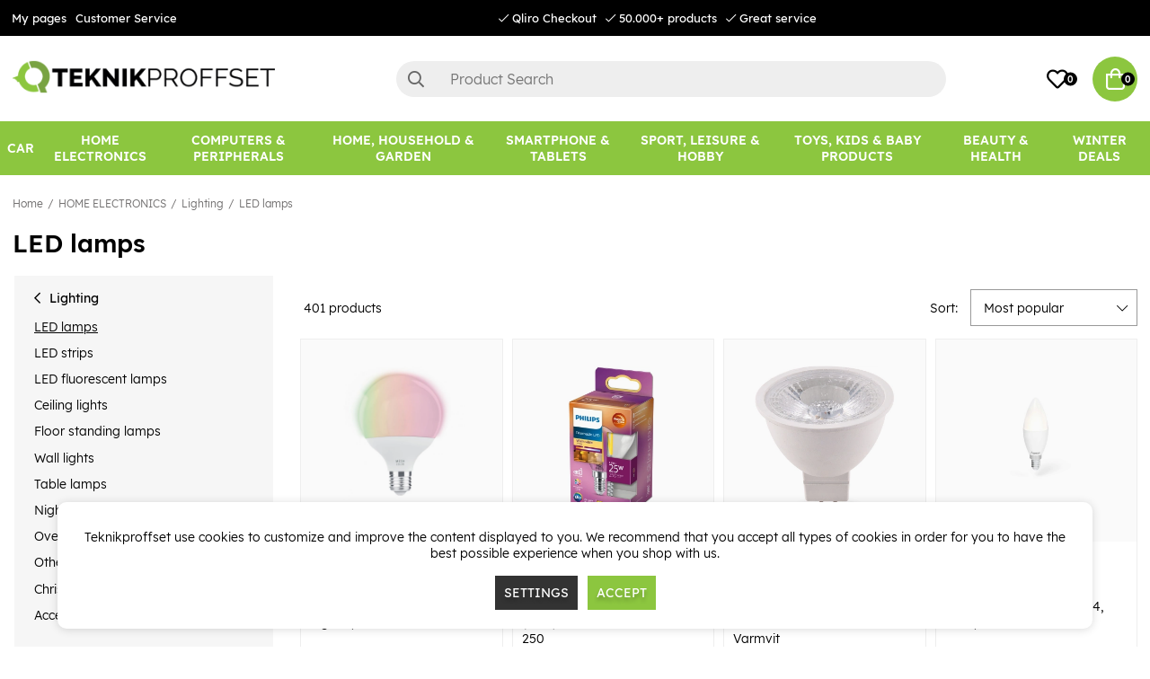

--- FILE ---
content_type: text/html; charset=UTF-8
request_url: https://www.teknikproffset.eu/home-electronics/lighting/led-lamps?page=8
body_size: 88284
content:
<!DOCTYPE html>
<html lang="en">
<head>
	<script nonce="UyT6hju0QFtrZYQQFiGCL0XZddE6F7UPxxt_QMhknkI" type="text/javascript"> var cm_active_categories = [1,2,3]; var cm_preactive_categories = []; var blocked_nodes = {}; var observer = new MutationObserver(function (mutations) { for(var i = 0; i < mutations.length; i++) { var _ref = mutations[i]; var addedNodes = _ref.addedNodes; for(var j = 0; j < addedNodes.length; j++) { var node = addedNodes[j]; if (node.nodeType === 1) { var src = node.src || ''; var type = node.type; var consent_type = ''; if (typeof node.attributes.consent_type !== 'undefined' && typeof node.attributes.consent_type.value !== 'undefined') consent_type = node.attributes.consent_type.value; if (blocked_content_type(consent_type)) { if (typeof blocked_nodes[consent_type] === 'undefined') blocked_nodes[consent_type] = []; var clone; if (node.tagName === 'SCRIPT') { clone = node.cloneNode(true); } else { clone = node; } clone.air_prev = node.previousElementSibling; clone.air_next = node.nextElementSibling; clone.air_parent = node.parentElement; blocked_nodes[consent_type].push(clone); if (node.tagName === 'SCRIPT') node.type = 'javascript/blocked'; node.parentElement.removeChild(node); var beforeScriptExecuteListener = function beforeScriptExecuteListener(event) { event.preventDefault(); }; node.addEventListener('beforescriptexecute', beforeScriptExecuteListener); } else { log_node(node, consent_type); } } } } }); observer.observe(document.documentElement, { childList: true, subtree: true }); var blocked_content_type = function blocked_content_type(consent_type) { var blocked = 0; if ((typeof(cm_active_categories) == "undefined" || cm_active_categories.includes(parseInt(consent_type))) && consent_type && !check_consent(consent_type, "") && consent_type > 1) blocked = 1; return blocked; }; var external_nodes = []; var internal_nodes = []; var inline_nodes = []; var log_node = function log_node(node, consent_type) { if (node.tagName === 'SCRIPT') { if (node.src && (node.src.indexOf(window.location.host) <= -1 || node.src.indexOf(window.location.host) > 10)) { external_nodes.push(node.src); } else if (node.src) { internal_nodes.push(node.src); } else { inline_nodes.push(node.innerHTML); } } }; document.addEventListener("DOMContentLoaded", function() { if (document.querySelector('#cookie_consent')) { init_cookie_consent(); } }); var init_cookie_consent = function init_cookie_consent(force) { var cookie_consent = get_cookie_consent("air_cookie_consent") || ""; var all_signed = 0; var consents = []; if (cookie_consent) { all_signed = 1; consents = JSON.parse(cookie_consent); var elements = document.querySelectorAll('#cookie_consent_manager input[type=checkbox]'); for (let element of elements) { if (typeof(consents[element.value]) == "undefined") all_signed = 0; } } else { var elements = document.querySelectorAll('#cookie_consent_manager input[type=checkbox][prechecked=true]'); for (let element of elements) { element.checked = true; } } if (!all_signed || force) { document.getElementById('cookie_consent').style.display = 'block'; var elements = document.querySelectorAll('#cookie_consent_manager input[type=checkbox]'); for (let element of elements) { if (consents[element.value]) element.checked = consents[element.value]; } init_acm_click_events(); } }; var init_acm_click_events = function() { document.getElementById("cookie_consent_manage").addEventListener("click", function () { let cookie_consent_manager = document.getElementById('cookie_consent_manager'); if (cookie_consent_manager) cookie_consent_manager.style.display = 'block'; let cookie_consent = document.getElementById('cookie_consent'); if (cookie_consent) cookie_consent.classList.add('managing'); document.querySelectorAll(".dimmer2").forEach(item => { item.addEventListener('click', event => { item.classList.add('active') }) }); }); document.getElementById("cookie_consent_manage_rec").addEventListener("click", function () { var elements = document.querySelectorAll('#cookie_consent_manager input[type=checkbox]'); for (let element of elements) { element.checked = true; } document.getElementById("cookie_consent_manager_confirm").dispatchEvent(new Event("click")); }); let cookie_consent_manager_accept = document.getElementById("cookie_consent_manager_accept"); if (cookie_consent_manager_accept) { cookie_consent_manager_accept.addEventListener("click", function () { cm_action(true); }); } document.getElementById("cookie_consent_manager_confirm").addEventListener("click", function () { cm_action(); }); document.querySelectorAll(".cookie_consent_manager_accept_req").forEach(item => { item.addEventListener('click', event => { cm_action(false); }) }); }; var cm_action = function(consent){ let cookie_consent = document.getElementById('cookie_consent'); if (cookie_consent) cookie_consent.style.display = 'none'; let cookie_consent_manager = document.getElementById('cookie_consent_manager'); if (cookie_consent_manager) cookie_consent_manager.style.display = 'none'; document.querySelectorAll(".dimmer2").forEach(item => { item.addEventListener('click', event => { item.classList.remove('active') }) }); var consents = {}; var elements = document.querySelectorAll('#cookie_consent_manager input[type=checkbox]'); for (let element of elements) { consents[element.value] = typeof(consent) !== "undefined" ? consent : element.checked; } consents[1] = true; var cookie_consents = JSON.stringify(consents); set_cookie_consent(cookie_consents); consent_action(cookie_consents); window.dispatchEvent(new Event("acm_change")); }; var set_cookie_consent = function set_cookie_consent(value) { var exdate = new Date(); exdate.setDate(exdate.getDate() + 30); document.cookie = "air_cookie_consent" + "=" + value + "; expires= " + exdate.toUTCString() + "; path=/" + (location.protocol === "https:" ? "; secure" : ""); }; var get_cookie_consent = function get_cookie_consent(name) { var nameEQ = name + "="; var ca = document.cookie.split('; '); for (let c of ca) { if (c.indexOf(nameEQ) === 0) return c.substring(nameEQ.length, c.length); } return null; }; var consent_action = function consent_action(cookie_consent) { var consent_data = JSON.parse(cookie_consent); for(var category_id in consent_data) { if (consent_data[category_id]) { approve_category(category_id); } } }; var approve_category = function(category_id) { if (typeof blocked_nodes[category_id] !== 'undefined') { for (let node of blocked_nodes[category_id]) { if (node.type == "text/javascript") { var script = document.createElement("script"); script.type = "text/javascript"; if (node.src) { script.src = node.src; } else if (node.innerHTML) { script.innerHTML = node.innerHTML; } document.getElementsByTagName("head")[0].appendChild(script); } else if (node.air_prev && node.air_parent) { cm_insertAfter(node, node.air_prev, node.air_parent); } else if (node.air_next && node.air_parent) { node.air_parent.insertBefore(node, node.air_next); } else if (node.air_parent) { node.air_parent.append(node); } } delete blocked_nodes[category_id]; } }; function cm_insertAfter(newNode, existingNode, parent) { parent.insertBefore(newNode, existingNode.nextSibling); } var check_consent = function check_consent(type, cookie_consent) { if (!type) return false; if (!cookie_consent) cookie_consent = get_cookie_consent("air_cookie_consent"); if (!cookie_consent) return (typeof(cm_preactive_categories) == "undefined" || cm_preactive_categories.includes(parseInt(type))); var consents = JSON.parse(cookie_consent); if (typeof(consents[type]) === 'undefined') return false; return consents[type]; }; </script>
	<meta charset="utf-8">
	<title>LED lamps | Teknikproffset.eu</title>
	<meta name="description" content="LED lamps - Lighting - HOME ELECTRONICS. Purchase at Teknikproffset.eu.">
	<meta name="keywords" content="">
	<meta name="robots" content="INDEX, FOLLOW">
	<meta name="revisit-after" content="14 days">
	<meta name="distribution" content="global">
	<meta http-equiv="expires" content="0">
	<meta name="theme-color" content="#000000" />
	<!-- disables Compatibility view IE -->
	<meta http-equiv="X-UA-Compatible" content="IE=9; IE=8; IE=7; IE=EDGE" />
	<!-- Responsive and mobile friendly stuff -->
	<meta name="HandheldFriendly" content="True">
	<meta name="viewport" content="initial-scale=1.0, minimum-scale=1.0, width=device-width">
	<meta name="apple-mobile-web-app-capable" content="yes" />
	<link rel="canonical" href="https://www.teknikproffset.eu/home-electronics/lighting/led-lamps?page=8" />
	<meta property="og:url" content="https://www.teknikproffset.eu/home-electronics/lighting/led-lamps"/>
<meta property="og:title" content="LED lamps"/>


	<link rel="icon" href="/favicon.ico" type="image/x-icon">
	<!-- preload fonts -->
	<link rel="preload" as="font" href="/themes/air_theme_x/design/css/webfonts/open-sans-regular.woff2" onload="this.rel='font'" crossorigin>
	<link rel="preload" as="font" href="/themes/air_theme_x/design/css/webfonts/open-sans-700.woff2" onload="this.rel='font'" crossorigin>
	<link rel="preload" as="font" href="/themes/air_theme_x/design/css/webfonts/fa-light-300.woff2" onload="this.rel='font'" crossorigin>
	<link rel="preload" as="font" href="/themes/air_theme_x/design/css/webfonts/fa-regular-400.woff2" onload="this.rel='font'" crossorigin>
	<link rel="preload" as="font" href="/themes/air_theme_x/design/css/webfonts/fa-solid-900.woff2" onload="this.rel='font'" crossorigin>
	<!-- preload logo -->
	<link rel="preload" as="image" href="/themes/master/design/bilder/teknikproffset_logo.png">

	<script type="text/javascript">
		if(/MSIE \d|Trident.*rv:/.test(navigator.userAgent)){
			document.write('<script src="/themes/air_theme_x/design/script/ie11CustomProperties.js"><\/script><link rel="stylesheet" href="/themes/air_theme_x/design/css/ie.css">');
		}
	</script>

	










<script nonce="UyT6hju0QFtrZYQQFiGCL0XZddE6F7UPxxt_QMhknkI">/** FILE: /themes/default/design/script/jquery.min.3.4.1.js **/
!function(e,t){"use strict";"object"==typeof module&&"object"==typeof module.exports?module.exports=e.document?t(e,!0):function(e){if(!e.document)throw new Error("jQuery requires a window with a document");return t(e)}:t(e)}("undefined"!=typeof window?window:this,function(C,e){"use strict";var t=[],E=C.document,r=Object.getPrototypeOf,s=t.slice,g=t.concat,u=t.push,i=t.indexOf,n={},o=n.toString,v=n.hasOwnProperty,a=v.toString,l=a.call(Object),y={},m=function(e){return"function"==typeof e&&"number"!=typeof e.nodeType},x=function(e){return null!=e&&e===e.window},c={type:!0,src:!0,nonce:!0,noModule:!0};function b(e,t,n){var r,i,o=(n=n||E).createElement("script");if(o.text=e,t)for(r in c)(i=t[r]||t.getAttribute&&t.getAttribute(r))&&o.setAttribute(r,i);n.head.appendChild(o).parentNode.removeChild(o)}function w(e){return null==e?e+"":"object"==typeof e||"function"==typeof e?n[o.call(e)]||"object":typeof e}var f="3.4.1",k=function(e,t){return new k.fn.init(e,t)},p=/^[\s\uFEFF\xA0]+|[\s\uFEFF\xA0]+$/g;function d(e){var t=!!e&&"length"in e&&e.length,n=w(e);return!m(e)&&!x(e)&&("array"===n||0===t||"number"==typeof t&&0<t&&t-1 in e)}k.fn=k.prototype={jquery:f,constructor:k,length:0,toArray:function(){return s.call(this)},get:function(e){return null==e?s.call(this):e<0?this[e+this.length]:this[e]},pushStack:function(e){var t=k.merge(this.constructor(),e);return t.prevObject=this,t},each:function(e){return k.each(this,e)},map:function(n){return this.pushStack(k.map(this,function(e,t){return n.call(e,t,e)}))},slice:function(){return this.pushStack(s.apply(this,arguments))},first:function(){return this.eq(0)},last:function(){return this.eq(-1)},eq:function(e){var t=this.length,n=+e+(e<0?t:0);return this.pushStack(0<=n&&n<t?[this[n]]:[])},end:function(){return this.prevObject||this.constructor()},push:u,sort:t.sort,splice:t.splice},k.extend=k.fn.extend=function(){var e,t,n,r,i,o,a=arguments[0]||{},s=1,u=arguments.length,l=!1;for("boolean"==typeof a&&(l=a,a=arguments[s]||{},s++),"object"==typeof a||m(a)||(a={}),s===u&&(a=this,s--);s<u;s++)if(null!=(e=arguments[s]))for(t in e)r=e[t],"__proto__"!==t&&a!==r&&(l&&r&&(k.isPlainObject(r)||(i=Array.isArray(r)))?(n=a[t],o=i&&!Array.isArray(n)?[]:i||k.isPlainObject(n)?n:{},i=!1,a[t]=k.extend(l,o,r)):void 0!==r&&(a[t]=r));return a},k.extend({expando:"jQuery"+(f+Math.random()).replace(/\D/g,""),isReady:!0,error:function(e){throw new Error(e)},noop:function(){},isPlainObject:function(e){var t,n;return!(!e||"[object Object]"!==o.call(e))&&(!(t=r(e))||"function"==typeof(n=v.call(t,"constructor")&&t.constructor)&&a.call(n)===l)},isEmptyObject:function(e){var t;for(t in e)return!1;return!0},globalEval:function(e,t){b(e,{nonce:t&&t.nonce})},each:function(e,t){var n,r=0;if(d(e)){for(n=e.length;r<n;r++)if(!1===t.call(e[r],r,e[r]))break}else for(r in e)if(!1===t.call(e[r],r,e[r]))break;return e},trim:function(e){return null==e?"":(e+"").replace(p,"")},makeArray:function(e,t){var n=t||[];return null!=e&&(d(Object(e))?k.merge(n,"string"==typeof e?[e]:e):u.call(n,e)),n},inArray:function(e,t,n){return null==t?-1:i.call(t,e,n)},merge:function(e,t){for(var n=+t.length,r=0,i=e.length;r<n;r++)e[i++]=t[r];return e.length=i,e},grep:function(e,t,n){for(var r=[],i=0,o=e.length,a=!n;i<o;i++)!t(e[i],i)!==a&&r.push(e[i]);return r},map:function(e,t,n){var r,i,o=0,a=[];if(d(e))for(r=e.length;o<r;o++)null!=(i=t(e[o],o,n))&&a.push(i);else for(o in e)null!=(i=t(e[o],o,n))&&a.push(i);return g.apply([],a)},guid:1,support:y}),"function"==typeof Symbol&&(k.fn[Symbol.iterator]=t[Symbol.iterator]),k.each("Boolean Number String Function Array Date RegExp Object Error Symbol".split(" "),function(e,t){n["[object "+t+"]"]=t.toLowerCase()});var h=function(n){var e,d,b,o,i,h,f,g,w,u,l,T,C,a,E,v,s,c,y,k="sizzle"+1*new Date,m=n.document,S=0,r=0,p=ue(),x=ue(),N=ue(),A=ue(),D=function(e,t){return e===t&&(l=!0),0},j={}.hasOwnProperty,t=[],q=t.pop,L=t.push,H=t.push,O=t.slice,P=function(e,t){for(var n=0,r=e.length;n<r;n++)if(e[n]===t)return n;return-1},R="checked|selected|async|autofocus|autoplay|controls|defer|disabled|hidden|ismap|loop|multiple|open|readonly|required|scoped",M="[\\x20\\t\\r\\n\\f]",I="(?:\\\\.|[\\w-]|[^\0-\\xa0])+",W="\\["+M+"*("+I+")(?:"+M+"*([*^$|!~]?=)"+M+"*(?:'((?:\\\\.|[^\\\\'])*)'|\"((?:\\\\.|[^\\\\\"])*)\"|("+I+"))|)"+M+"*\\]",$=":("+I+")(?:\\((('((?:\\\\.|[^\\\\'])*)'|\"((?:\\\\.|[^\\\\\"])*)\")|((?:\\\\.|[^\\\\()[\\]]|"+W+")*)|.*)\\)|)",F=new RegExp(M+"+","g"),B=new RegExp("^"+M+"+|((?:^|[^\\\\])(?:\\\\.)*)"+M+"+$","g"),_=new RegExp("^"+M+"*,"+M+"*"),z=new RegExp("^"+M+"*([>+~]|"+M+")"+M+"*"),U=new RegExp(M+"|>"),X=new RegExp($),V=new RegExp("^"+I+"$"),G={ID:new RegExp("^#("+I+")"),CLASS:new RegExp("^\\.("+I+")"),TAG:new RegExp("^("+I+"|[*])"),ATTR:new RegExp("^"+W),PSEUDO:new RegExp("^"+$),CHILD:new RegExp("^:(only|first|last|nth|nth-last)-(child|of-type)(?:\\("+M+"*(even|odd|(([+-]|)(\\d*)n|)"+M+"*(?:([+-]|)"+M+"*(\\d+)|))"+M+"*\\)|)","i"),bool:new RegExp("^(?:"+R+")$","i"),needsContext:new RegExp("^"+M+"*[>+~]|:(even|odd|eq|gt|lt|nth|first|last)(?:\\("+M+"*((?:-\\d)?\\d*)"+M+"*\\)|)(?=[^-]|$)","i")},Y=/HTML$/i,Q=/^(?:input|select|textarea|button)$/i,J=/^h\d$/i,K=/^[^{]+\{\s*\[native \w/,Z=/^(?:#([\w-]+)|(\w+)|\.([\w-]+))$/,ee=/[+~]/,te=new RegExp("\\\\([\\da-f]{1,6}"+M+"?|("+M+")|.)","ig"),ne=function(e,t,n){var r="0x"+t-65536;return r!=r||n?t:r<0?String.fromCharCode(r+65536):String.fromCharCode(r>>10|55296,1023&r|56320)},re=/([\0-\x1f\x7f]|^-?\d)|^-$|[^\0-\x1f\x7f-\uFFFF\w-]/g,ie=function(e,t){return t?"\0"===e?"\ufffd":e.slice(0,-1)+"\\"+e.charCodeAt(e.length-1).toString(16)+" ":"\\"+e},oe=function(){T()},ae=be(function(e){return!0===e.disabled&&"fieldset"===e.nodeName.toLowerCase()},{dir:"parentNode",next:"legend"});try{H.apply(t=O.call(m.childNodes),m.childNodes),t[m.childNodes.length].nodeType}catch(e){H={apply:t.length?function(e,t){L.apply(e,O.call(t))}:function(e,t){var n=e.length,r=0;while(e[n++]=t[r++]);e.length=n-1}}}function se(t,e,n,r){var i,o,a,s,u,l,c,f=e&&e.ownerDocument,p=e?e.nodeType:9;if(n=n||[],"string"!=typeof t||!t||1!==p&&9!==p&&11!==p)return n;if(!r&&((e?e.ownerDocument||e:m)!==C&&T(e),e=e||C,E)){if(11!==p&&(u=Z.exec(t)))if(i=u[1]){if(9===p){if(!(a=e.getElementById(i)))return n;if(a.id===i)return n.push(a),n}else if(f&&(a=f.getElementById(i))&&y(e,a)&&a.id===i)return n.push(a),n}else{if(u[2])return H.apply(n,e.getElementsByTagName(t)),n;if((i=u[3])&&d.getElementsByClassName&&e.getElementsByClassName)return H.apply(n,e.getElementsByClassName(i)),n}if(d.qsa&&!A[t+" "]&&(!v||!v.test(t))&&(1!==p||"object"!==e.nodeName.toLowerCase())){if(c=t,f=e,1===p&&U.test(t)){(s=e.getAttribute("id"))?s=s.replace(re,ie):e.setAttribute("id",s=k),o=(l=h(t)).length;while(o--)l[o]="#"+s+" "+xe(l[o]);c=l.join(","),f=ee.test(t)&&ye(e.parentNode)||e}try{return H.apply(n,f.querySelectorAll(c)),n}catch(e){A(t,!0)}finally{s===k&&e.removeAttribute("id")}}}return g(t.replace(B,"$1"),e,n,r)}function ue(){var r=[];return function e(t,n){return r.push(t+" ")>b.cacheLength&&delete e[r.shift()],e[t+" "]=n}}function le(e){return e[k]=!0,e}function ce(e){var t=C.createElement("fieldset");try{return!!e(t)}catch(e){return!1}finally{t.parentNode&&t.parentNode.removeChild(t),t=null}}function fe(e,t){var n=e.split("|"),r=n.length;while(r--)b.attrHandle[n[r]]=t}function pe(e,t){var n=t&&e,r=n&&1===e.nodeType&&1===t.nodeType&&e.sourceIndex-t.sourceIndex;if(r)return r;if(n)while(n=n.nextSibling)if(n===t)return-1;return e?1:-1}function de(t){return function(e){return"input"===e.nodeName.toLowerCase()&&e.type===t}}function he(n){return function(e){var t=e.nodeName.toLowerCase();return("input"===t||"button"===t)&&e.type===n}}function ge(t){return function(e){return"form"in e?e.parentNode&&!1===e.disabled?"label"in e?"label"in e.parentNode?e.parentNode.disabled===t:e.disabled===t:e.isDisabled===t||e.isDisabled!==!t&&ae(e)===t:e.disabled===t:"label"in e&&e.disabled===t}}function ve(a){return le(function(o){return o=+o,le(function(e,t){var n,r=a([],e.length,o),i=r.length;while(i--)e[n=r[i]]&&(e[n]=!(t[n]=e[n]))})})}function ye(e){return e&&"undefined"!=typeof e.getElementsByTagName&&e}for(e in d=se.support={},i=se.isXML=function(e){var t=e.namespaceURI,n=(e.ownerDocument||e).documentElement;return!Y.test(t||n&&n.nodeName||"HTML")},T=se.setDocument=function(e){var t,n,r=e?e.ownerDocument||e:m;return r!==C&&9===r.nodeType&&r.documentElement&&(a=(C=r).documentElement,E=!i(C),m!==C&&(n=C.defaultView)&&n.top!==n&&(n.addEventListener?n.addEventListener("unload",oe,!1):n.attachEvent&&n.attachEvent("onunload",oe)),d.attributes=ce(function(e){return e.className="i",!e.getAttribute("className")}),d.getElementsByTagName=ce(function(e){return e.appendChild(C.createComment("")),!e.getElementsByTagName("*").length}),d.getElementsByClassName=K.test(C.getElementsByClassName),d.getById=ce(function(e){return a.appendChild(e).id=k,!C.getElementsByName||!C.getElementsByName(k).length}),d.getById?(b.filter.ID=function(e){var t=e.replace(te,ne);return function(e){return e.getAttribute("id")===t}},b.find.ID=function(e,t){if("undefined"!=typeof t.getElementById&&E){var n=t.getElementById(e);return n?[n]:[]}}):(b.filter.ID=function(e){var n=e.replace(te,ne);return function(e){var t="undefined"!=typeof e.getAttributeNode&&e.getAttributeNode("id");return t&&t.value===n}},b.find.ID=function(e,t){if("undefined"!=typeof t.getElementById&&E){var n,r,i,o=t.getElementById(e);if(o){if((n=o.getAttributeNode("id"))&&n.value===e)return[o];i=t.getElementsByName(e),r=0;while(o=i[r++])if((n=o.getAttributeNode("id"))&&n.value===e)return[o]}return[]}}),b.find.TAG=d.getElementsByTagName?function(e,t){return"undefined"!=typeof t.getElementsByTagName?t.getElementsByTagName(e):d.qsa?t.querySelectorAll(e):void 0}:function(e,t){var n,r=[],i=0,o=t.getElementsByTagName(e);if("*"===e){while(n=o[i++])1===n.nodeType&&r.push(n);return r}return o},b.find.CLASS=d.getElementsByClassName&&function(e,t){if("undefined"!=typeof t.getElementsByClassName&&E)return t.getElementsByClassName(e)},s=[],v=[],(d.qsa=K.test(C.querySelectorAll))&&(ce(function(e){a.appendChild(e).innerHTML="<a id='"+k+"'></a><select id='"+k+"-\r\\' msallowcapture=''><option selected=''></option></select>",e.querySelectorAll("[msallowcapture^='']").length&&v.push("[*^$]="+M+"*(?:''|\"\")"),e.querySelectorAll("[selected]").length||v.push("\\["+M+"*(?:value|"+R+")"),e.querySelectorAll("[id~="+k+"-]").length||v.push("~="),e.querySelectorAll(":checked").length||v.push(":checked"),e.querySelectorAll("a#"+k+"+*").length||v.push(".#.+[+~]")}),ce(function(e){e.innerHTML="<a href='' disabled='disabled'></a><select disabled='disabled'><option/></select>";var t=C.createElement("input");t.setAttribute("type","hidden"),e.appendChild(t).setAttribute("name","D"),e.querySelectorAll("[name=d]").length&&v.push("name"+M+"*[*^$|!~]?="),2!==e.querySelectorAll(":enabled").length&&v.push(":enabled",":disabled"),a.appendChild(e).disabled=!0,2!==e.querySelectorAll(":disabled").length&&v.push(":enabled",":disabled"),e.querySelectorAll("*,:x"),v.push(",.*:")})),(d.matchesSelector=K.test(c=a.matches||a.webkitMatchesSelector||a.mozMatchesSelector||a.oMatchesSelector||a.msMatchesSelector))&&ce(function(e){d.disconnectedMatch=c.call(e,"*"),c.call(e,"[s!='']:x"),s.push("!=",$)}),v=v.length&&new RegExp(v.join("|")),s=s.length&&new RegExp(s.join("|")),t=K.test(a.compareDocumentPosition),y=t||K.test(a.contains)?function(e,t){var n=9===e.nodeType?e.documentElement:e,r=t&&t.parentNode;return e===r||!(!r||1!==r.nodeType||!(n.contains?n.contains(r):e.compareDocumentPosition&&16&e.compareDocumentPosition(r)))}:function(e,t){if(t)while(t=t.parentNode)if(t===e)return!0;return!1},D=t?function(e,t){if(e===t)return l=!0,0;var n=!e.compareDocumentPosition-!t.compareDocumentPosition;return n||(1&(n=(e.ownerDocument||e)===(t.ownerDocument||t)?e.compareDocumentPosition(t):1)||!d.sortDetached&&t.compareDocumentPosition(e)===n?e===C||e.ownerDocument===m&&y(m,e)?-1:t===C||t.ownerDocument===m&&y(m,t)?1:u?P(u,e)-P(u,t):0:4&n?-1:1)}:function(e,t){if(e===t)return l=!0,0;var n,r=0,i=e.parentNode,o=t.parentNode,a=[e],s=[t];if(!i||!o)return e===C?-1:t===C?1:i?-1:o?1:u?P(u,e)-P(u,t):0;if(i===o)return pe(e,t);n=e;while(n=n.parentNode)a.unshift(n);n=t;while(n=n.parentNode)s.unshift(n);while(a[r]===s[r])r++;return r?pe(a[r],s[r]):a[r]===m?-1:s[r]===m?1:0}),C},se.matches=function(e,t){return se(e,null,null,t)},se.matchesSelector=function(e,t){if((e.ownerDocument||e)!==C&&T(e),d.matchesSelector&&E&&!A[t+" "]&&(!s||!s.test(t))&&(!v||!v.test(t)))try{var n=c.call(e,t);if(n||d.disconnectedMatch||e.document&&11!==e.document.nodeType)return n}catch(e){A(t,!0)}return 0<se(t,C,null,[e]).length},se.contains=function(e,t){return(e.ownerDocument||e)!==C&&T(e),y(e,t)},se.attr=function(e,t){(e.ownerDocument||e)!==C&&T(e);var n=b.attrHandle[t.toLowerCase()],r=n&&j.call(b.attrHandle,t.toLowerCase())?n(e,t,!E):void 0;return void 0!==r?r:d.attributes||!E?e.getAttribute(t):(r=e.getAttributeNode(t))&&r.specified?r.value:null},se.escape=function(e){return(e+"").replace(re,ie)},se.error=function(e){throw new Error("Syntax error, unrecognized expression: "+e)},se.uniqueSort=function(e){var t,n=[],r=0,i=0;if(l=!d.detectDuplicates,u=!d.sortStable&&e.slice(0),e.sort(D),l){while(t=e[i++])t===e[i]&&(r=n.push(i));while(r--)e.splice(n[r],1)}return u=null,e},o=se.getText=function(e){var t,n="",r=0,i=e.nodeType;if(i){if(1===i||9===i||11===i){if("string"==typeof e.textContent)return e.textContent;for(e=e.firstChild;e;e=e.nextSibling)n+=o(e)}else if(3===i||4===i)return e.nodeValue}else while(t=e[r++])n+=o(t);return n},(b=se.selectors={cacheLength:50,createPseudo:le,match:G,attrHandle:{},find:{},relative:{">":{dir:"parentNode",first:!0}," ":{dir:"parentNode"},"+":{dir:"previousSibling",first:!0},"~":{dir:"previousSibling"}},preFilter:{ATTR:function(e){return e[1]=e[1].replace(te,ne),e[3]=(e[3]||e[4]||e[5]||"").replace(te,ne),"~="===e[2]&&(e[3]=" "+e[3]+" "),e.slice(0,4)},CHILD:function(e){return e[1]=e[1].toLowerCase(),"nth"===e[1].slice(0,3)?(e[3]||se.error(e[0]),e[4]=+(e[4]?e[5]+(e[6]||1):2*("even"===e[3]||"odd"===e[3])),e[5]=+(e[7]+e[8]||"odd"===e[3])):e[3]&&se.error(e[0]),e},PSEUDO:function(e){var t,n=!e[6]&&e[2];return G.CHILD.test(e[0])?null:(e[3]?e[2]=e[4]||e[5]||"":n&&X.test(n)&&(t=h(n,!0))&&(t=n.indexOf(")",n.length-t)-n.length)&&(e[0]=e[0].slice(0,t),e[2]=n.slice(0,t)),e.slice(0,3))}},filter:{TAG:function(e){var t=e.replace(te,ne).toLowerCase();return"*"===e?function(){return!0}:function(e){return e.nodeName&&e.nodeName.toLowerCase()===t}},CLASS:function(e){var t=p[e+" "];return t||(t=new RegExp("(^|"+M+")"+e+"("+M+"|$)"))&&p(e,function(e){return t.test("string"==typeof e.className&&e.className||"undefined"!=typeof e.getAttribute&&e.getAttribute("class")||"")})},ATTR:function(n,r,i){return function(e){var t=se.attr(e,n);return null==t?"!="===r:!r||(t+="","="===r?t===i:"!="===r?t!==i:"^="===r?i&&0===t.indexOf(i):"*="===r?i&&-1<t.indexOf(i):"$="===r?i&&t.slice(-i.length)===i:"~="===r?-1<(" "+t.replace(F," ")+" ").indexOf(i):"|="===r&&(t===i||t.slice(0,i.length+1)===i+"-"))}},CHILD:function(h,e,t,g,v){var y="nth"!==h.slice(0,3),m="last"!==h.slice(-4),x="of-type"===e;return 1===g&&0===v?function(e){return!!e.parentNode}:function(e,t,n){var r,i,o,a,s,u,l=y!==m?"nextSibling":"previousSibling",c=e.parentNode,f=x&&e.nodeName.toLowerCase(),p=!n&&!x,d=!1;if(c){if(y){while(l){a=e;while(a=a[l])if(x?a.nodeName.toLowerCase()===f:1===a.nodeType)return!1;u=l="only"===h&&!u&&"nextSibling"}return!0}if(u=[m?c.firstChild:c.lastChild],m&&p){d=(s=(r=(i=(o=(a=c)[k]||(a[k]={}))[a.uniqueID]||(o[a.uniqueID]={}))[h]||[])[0]===S&&r[1])&&r[2],a=s&&c.childNodes[s];while(a=++s&&a&&a[l]||(d=s=0)||u.pop())if(1===a.nodeType&&++d&&a===e){i[h]=[S,s,d];break}}else if(p&&(d=s=(r=(i=(o=(a=e)[k]||(a[k]={}))[a.uniqueID]||(o[a.uniqueID]={}))[h]||[])[0]===S&&r[1]),!1===d)while(a=++s&&a&&a[l]||(d=s=0)||u.pop())if((x?a.nodeName.toLowerCase()===f:1===a.nodeType)&&++d&&(p&&((i=(o=a[k]||(a[k]={}))[a.uniqueID]||(o[a.uniqueID]={}))[h]=[S,d]),a===e))break;return(d-=v)===g||d%g==0&&0<=d/g}}},PSEUDO:function(e,o){var t,a=b.pseudos[e]||b.setFilters[e.toLowerCase()]||se.error("unsupported pseudo: "+e);return a[k]?a(o):1<a.length?(t=[e,e,"",o],b.setFilters.hasOwnProperty(e.toLowerCase())?le(function(e,t){var n,r=a(e,o),i=r.length;while(i--)e[n=P(e,r[i])]=!(t[n]=r[i])}):function(e){return a(e,0,t)}):a}},pseudos:{not:le(function(e){var r=[],i=[],s=f(e.replace(B,"$1"));return s[k]?le(function(e,t,n,r){var i,o=s(e,null,r,[]),a=e.length;while(a--)(i=o[a])&&(e[a]=!(t[a]=i))}):function(e,t,n){return r[0]=e,s(r,null,n,i),r[0]=null,!i.pop()}}),has:le(function(t){return function(e){return 0<se(t,e).length}}),contains:le(function(t){return t=t.replace(te,ne),function(e){return-1<(e.textContent||o(e)).indexOf(t)}}),lang:le(function(n){return V.test(n||"")||se.error("unsupported lang: "+n),n=n.replace(te,ne).toLowerCase(),function(e){var t;do{if(t=E?e.lang:e.getAttribute("xml:lang")||e.getAttribute("lang"))return(t=t.toLowerCase())===n||0===t.indexOf(n+"-")}while((e=e.parentNode)&&1===e.nodeType);return!1}}),target:function(e){var t=n.location&&n.location.hash;return t&&t.slice(1)===e.id},root:function(e){return e===a},focus:function(e){return e===C.activeElement&&(!C.hasFocus||C.hasFocus())&&!!(e.type||e.href||~e.tabIndex)},enabled:ge(!1),disabled:ge(!0),checked:function(e){var t=e.nodeName.toLowerCase();return"input"===t&&!!e.checked||"option"===t&&!!e.selected},selected:function(e){return e.parentNode&&e.parentNode.selectedIndex,!0===e.selected},empty:function(e){for(e=e.firstChild;e;e=e.nextSibling)if(e.nodeType<6)return!1;return!0},parent:function(e){return!b.pseudos.empty(e)},header:function(e){return J.test(e.nodeName)},input:function(e){return Q.test(e.nodeName)},button:function(e){var t=e.nodeName.toLowerCase();return"input"===t&&"button"===e.type||"button"===t},text:function(e){var t;return"input"===e.nodeName.toLowerCase()&&"text"===e.type&&(null==(t=e.getAttribute("type"))||"text"===t.toLowerCase())},first:ve(function(){return[0]}),last:ve(function(e,t){return[t-1]}),eq:ve(function(e,t,n){return[n<0?n+t:n]}),even:ve(function(e,t){for(var n=0;n<t;n+=2)e.push(n);return e}),odd:ve(function(e,t){for(var n=1;n<t;n+=2)e.push(n);return e}),lt:ve(function(e,t,n){for(var r=n<0?n+t:t<n?t:n;0<=--r;)e.push(r);return e}),gt:ve(function(e,t,n){for(var r=n<0?n+t:n;++r<t;)e.push(r);return e})}}).pseudos.nth=b.pseudos.eq,{radio:!0,checkbox:!0,file:!0,password:!0,image:!0})b.pseudos[e]=de(e);for(e in{submit:!0,reset:!0})b.pseudos[e]=he(e);function me(){}function xe(e){for(var t=0,n=e.length,r="";t<n;t++)r+=e[t].value;return r}function be(s,e,t){var u=e.dir,l=e.next,c=l||u,f=t&&"parentNode"===c,p=r++;return e.first?function(e,t,n){while(e=e[u])if(1===e.nodeType||f)return s(e,t,n);return!1}:function(e,t,n){var r,i,o,a=[S,p];if(n){while(e=e[u])if((1===e.nodeType||f)&&s(e,t,n))return!0}else while(e=e[u])if(1===e.nodeType||f)if(i=(o=e[k]||(e[k]={}))[e.uniqueID]||(o[e.uniqueID]={}),l&&l===e.nodeName.toLowerCase())e=e[u]||e;else{if((r=i[c])&&r[0]===S&&r[1]===p)return a[2]=r[2];if((i[c]=a)[2]=s(e,t,n))return!0}return!1}}function we(i){return 1<i.length?function(e,t,n){var r=i.length;while(r--)if(!i[r](e,t,n))return!1;return!0}:i[0]}function Te(e,t,n,r,i){for(var o,a=[],s=0,u=e.length,l=null!=t;s<u;s++)(o=e[s])&&(n&&!n(o,r,i)||(a.push(o),l&&t.push(s)));return a}function Ce(d,h,g,v,y,e){return v&&!v[k]&&(v=Ce(v)),y&&!y[k]&&(y=Ce(y,e)),le(function(e,t,n,r){var i,o,a,s=[],u=[],l=t.length,c=e||function(e,t,n){for(var r=0,i=t.length;r<i;r++)se(e,t[r],n);return n}(h||"*",n.nodeType?[n]:n,[]),f=!d||!e&&h?c:Te(c,s,d,n,r),p=g?y||(e?d:l||v)?[]:t:f;if(g&&g(f,p,n,r),v){i=Te(p,u),v(i,[],n,r),o=i.length;while(o--)(a=i[o])&&(p[u[o]]=!(f[u[o]]=a))}if(e){if(y||d){if(y){i=[],o=p.length;while(o--)(a=p[o])&&i.push(f[o]=a);y(null,p=[],i,r)}o=p.length;while(o--)(a=p[o])&&-1<(i=y?P(e,a):s[o])&&(e[i]=!(t[i]=a))}}else p=Te(p===t?p.splice(l,p.length):p),y?y(null,t,p,r):H.apply(t,p)})}function Ee(e){for(var i,t,n,r=e.length,o=b.relative[e[0].type],a=o||b.relative[" "],s=o?1:0,u=be(function(e){return e===i},a,!0),l=be(function(e){return-1<P(i,e)},a,!0),c=[function(e,t,n){var r=!o&&(n||t!==w)||((i=t).nodeType?u(e,t,n):l(e,t,n));return i=null,r}];s<r;s++)if(t=b.relative[e[s].type])c=[be(we(c),t)];else{if((t=b.filter[e[s].type].apply(null,e[s].matches))[k]){for(n=++s;n<r;n++)if(b.relative[e[n].type])break;return Ce(1<s&&we(c),1<s&&xe(e.slice(0,s-1).concat({value:" "===e[s-2].type?"*":""})).replace(B,"$1"),t,s<n&&Ee(e.slice(s,n)),n<r&&Ee(e=e.slice(n)),n<r&&xe(e))}c.push(t)}return we(c)}return me.prototype=b.filters=b.pseudos,b.setFilters=new me,h=se.tokenize=function(e,t){var n,r,i,o,a,s,u,l=x[e+" "];if(l)return t?0:l.slice(0);a=e,s=[],u=b.preFilter;while(a){for(o in n&&!(r=_.exec(a))||(r&&(a=a.slice(r[0].length)||a),s.push(i=[])),n=!1,(r=z.exec(a))&&(n=r.shift(),i.push({value:n,type:r[0].replace(B," ")}),a=a.slice(n.length)),b.filter)!(r=G[o].exec(a))||u[o]&&!(r=u[o](r))||(n=r.shift(),i.push({value:n,type:o,matches:r}),a=a.slice(n.length));if(!n)break}return t?a.length:a?se.error(e):x(e,s).slice(0)},f=se.compile=function(e,t){var n,v,y,m,x,r,i=[],o=[],a=N[e+" "];if(!a){t||(t=h(e)),n=t.length;while(n--)(a=Ee(t[n]))[k]?i.push(a):o.push(a);(a=N(e,(v=o,m=0<(y=i).length,x=0<v.length,r=function(e,t,n,r,i){var o,a,s,u=0,l="0",c=e&&[],f=[],p=w,d=e||x&&b.find.TAG("*",i),h=S+=null==p?1:Math.random()||.1,g=d.length;for(i&&(w=t===C||t||i);l!==g&&null!=(o=d[l]);l++){if(x&&o){a=0,t||o.ownerDocument===C||(T(o),n=!E);while(s=v[a++])if(s(o,t||C,n)){r.push(o);break}i&&(S=h)}m&&((o=!s&&o)&&u--,e&&c.push(o))}if(u+=l,m&&l!==u){a=0;while(s=y[a++])s(c,f,t,n);if(e){if(0<u)while(l--)c[l]||f[l]||(f[l]=q.call(r));f=Te(f)}H.apply(r,f),i&&!e&&0<f.length&&1<u+y.length&&se.uniqueSort(r)}return i&&(S=h,w=p),c},m?le(r):r))).selector=e}return a},g=se.select=function(e,t,n,r){var i,o,a,s,u,l="function"==typeof e&&e,c=!r&&h(e=l.selector||e);if(n=n||[],1===c.length){if(2<(o=c[0]=c[0].slice(0)).length&&"ID"===(a=o[0]).type&&9===t.nodeType&&E&&b.relative[o[1].type]){if(!(t=(b.find.ID(a.matches[0].replace(te,ne),t)||[])[0]))return n;l&&(t=t.parentNode),e=e.slice(o.shift().value.length)}i=G.needsContext.test(e)?0:o.length;while(i--){if(a=o[i],b.relative[s=a.type])break;if((u=b.find[s])&&(r=u(a.matches[0].replace(te,ne),ee.test(o[0].type)&&ye(t.parentNode)||t))){if(o.splice(i,1),!(e=r.length&&xe(o)))return H.apply(n,r),n;break}}}return(l||f(e,c))(r,t,!E,n,!t||ee.test(e)&&ye(t.parentNode)||t),n},d.sortStable=k.split("").sort(D).join("")===k,d.detectDuplicates=!!l,T(),d.sortDetached=ce(function(e){return 1&e.compareDocumentPosition(C.createElement("fieldset"))}),ce(function(e){return e.innerHTML="<a href='#'></a>","#"===e.firstChild.getAttribute("href")})||fe("type|href|height|width",function(e,t,n){if(!n)return e.getAttribute(t,"type"===t.toLowerCase()?1:2)}),d.attributes&&ce(function(e){return e.innerHTML="<input/>",e.firstChild.setAttribute("value",""),""===e.firstChild.getAttribute("value")})||fe("value",function(e,t,n){if(!n&&"input"===e.nodeName.toLowerCase())return e.defaultValue}),ce(function(e){return null==e.getAttribute("disabled")})||fe(R,function(e,t,n){var r;if(!n)return!0===e[t]?t.toLowerCase():(r=e.getAttributeNode(t))&&r.specified?r.value:null}),se}(C);k.find=h,k.expr=h.selectors,k.expr[":"]=k.expr.pseudos,k.uniqueSort=k.unique=h.uniqueSort,k.text=h.getText,k.isXMLDoc=h.isXML,k.contains=h.contains,k.escapeSelector=h.escape;var T=function(e,t,n){var r=[],i=void 0!==n;while((e=e[t])&&9!==e.nodeType)if(1===e.nodeType){if(i&&k(e).is(n))break;r.push(e)}return r},S=function(e,t){for(var n=[];e;e=e.nextSibling)1===e.nodeType&&e!==t&&n.push(e);return n},N=k.expr.match.needsContext;function A(e,t){return e.nodeName&&e.nodeName.toLowerCase()===t.toLowerCase()}var D=/^<([a-z][^\/\0>:\x20\t\r\n\f]*)[\x20\t\r\n\f]*\/?>(?:<\/\1>|)$/i;function j(e,n,r){return m(n)?k.grep(e,function(e,t){return!!n.call(e,t,e)!==r}):n.nodeType?k.grep(e,function(e){return e===n!==r}):"string"!=typeof n?k.grep(e,function(e){return-1<i.call(n,e)!==r}):k.filter(n,e,r)}k.filter=function(e,t,n){var r=t[0];return n&&(e=":not("+e+")"),1===t.length&&1===r.nodeType?k.find.matchesSelector(r,e)?[r]:[]:k.find.matches(e,k.grep(t,function(e){return 1===e.nodeType}))},k.fn.extend({find:function(e){var t,n,r=this.length,i=this;if("string"!=typeof e)return this.pushStack(k(e).filter(function(){for(t=0;t<r;t++)if(k.contains(i[t],this))return!0}));for(n=this.pushStack([]),t=0;t<r;t++)k.find(e,i[t],n);return 1<r?k.uniqueSort(n):n},filter:function(e){return this.pushStack(j(this,e||[],!1))},not:function(e){return this.pushStack(j(this,e||[],!0))},is:function(e){return!!j(this,"string"==typeof e&&N.test(e)?k(e):e||[],!1).length}});var q,L=/^(?:\s*(<[\w\W]+>)[^>]*|#([\w-]+))$/;(k.fn.init=function(e,t,n){var r,i;if(!e)return this;if(n=n||q,"string"==typeof e){if(!(r="<"===e[0]&&">"===e[e.length-1]&&3<=e.length?[null,e,null]:L.exec(e))||!r[1]&&t)return!t||t.jquery?(t||n).find(e):this.constructor(t).find(e);if(r[1]){if(t=t instanceof k?t[0]:t,k.merge(this,k.parseHTML(r[1],t&&t.nodeType?t.ownerDocument||t:E,!0)),D.test(r[1])&&k.isPlainObject(t))for(r in t)m(this[r])?this[r](t[r]):this.attr(r,t[r]);return this}return(i=E.getElementById(r[2]))&&(this[0]=i,this.length=1),this}return e.nodeType?(this[0]=e,this.length=1,this):m(e)?void 0!==n.ready?n.ready(e):e(k):k.makeArray(e,this)}).prototype=k.fn,q=k(E);var H=/^(?:parents|prev(?:Until|All))/,O={children:!0,contents:!0,next:!0,prev:!0};function P(e,t){while((e=e[t])&&1!==e.nodeType);return e}k.fn.extend({has:function(e){var t=k(e,this),n=t.length;return this.filter(function(){for(var e=0;e<n;e++)if(k.contains(this,t[e]))return!0})},closest:function(e,t){var n,r=0,i=this.length,o=[],a="string"!=typeof e&&k(e);if(!N.test(e))for(;r<i;r++)for(n=this[r];n&&n!==t;n=n.parentNode)if(n.nodeType<11&&(a?-1<a.index(n):1===n.nodeType&&k.find.matchesSelector(n,e))){o.push(n);break}return this.pushStack(1<o.length?k.uniqueSort(o):o)},index:function(e){return e?"string"==typeof e?i.call(k(e),this[0]):i.call(this,e.jquery?e[0]:e):this[0]&&this[0].parentNode?this.first().prevAll().length:-1},add:function(e,t){return this.pushStack(k.uniqueSort(k.merge(this.get(),k(e,t))))},addBack:function(e){return this.add(null==e?this.prevObject:this.prevObject.filter(e))}}),k.each({parent:function(e){var t=e.parentNode;return t&&11!==t.nodeType?t:null},parents:function(e){return T(e,"parentNode")},parentsUntil:function(e,t,n){return T(e,"parentNode",n)},next:function(e){return P(e,"nextSibling")},prev:function(e){return P(e,"previousSibling")},nextAll:function(e){return T(e,"nextSibling")},prevAll:function(e){return T(e,"previousSibling")},nextUntil:function(e,t,n){return T(e,"nextSibling",n)},prevUntil:function(e,t,n){return T(e,"previousSibling",n)},siblings:function(e){return S((e.parentNode||{}).firstChild,e)},children:function(e){return S(e.firstChild)},contents:function(e){return"undefined"!=typeof e.contentDocument?e.contentDocument:(A(e,"template")&&(e=e.content||e),k.merge([],e.childNodes))}},function(r,i){k.fn[r]=function(e,t){var n=k.map(this,i,e);return"Until"!==r.slice(-5)&&(t=e),t&&"string"==typeof t&&(n=k.filter(t,n)),1<this.length&&(O[r]||k.uniqueSort(n),H.test(r)&&n.reverse()),this.pushStack(n)}});var R=/[^\x20\t\r\n\f]+/g;function M(e){return e}function I(e){throw e}function W(e,t,n,r){var i;try{e&&m(i=e.promise)?i.call(e).done(t).fail(n):e&&m(i=e.then)?i.call(e,t,n):t.apply(void 0,[e].slice(r))}catch(e){n.apply(void 0,[e])}}k.Callbacks=function(r){var e,n;r="string"==typeof r?(e=r,n={},k.each(e.match(R)||[],function(e,t){n[t]=!0}),n):k.extend({},r);var i,t,o,a,s=[],u=[],l=-1,c=function(){for(a=a||r.once,o=i=!0;u.length;l=-1){t=u.shift();while(++l<s.length)!1===s[l].apply(t[0],t[1])&&r.stopOnFalse&&(l=s.length,t=!1)}r.memory||(t=!1),i=!1,a&&(s=t?[]:"")},f={add:function(){return s&&(t&&!i&&(l=s.length-1,u.push(t)),function n(e){k.each(e,function(e,t){m(t)?r.unique&&f.has(t)||s.push(t):t&&t.length&&"string"!==w(t)&&n(t)})}(arguments),t&&!i&&c()),this},remove:function(){return k.each(arguments,function(e,t){var n;while(-1<(n=k.inArray(t,s,n)))s.splice(n,1),n<=l&&l--}),this},has:function(e){return e?-1<k.inArray(e,s):0<s.length},empty:function(){return s&&(s=[]),this},disable:function(){return a=u=[],s=t="",this},disabled:function(){return!s},lock:function(){return a=u=[],t||i||(s=t=""),this},locked:function(){return!!a},fireWith:function(e,t){return a||(t=[e,(t=t||[]).slice?t.slice():t],u.push(t),i||c()),this},fire:function(){return f.fireWith(this,arguments),this},fired:function(){return!!o}};return f},k.extend({Deferred:function(e){var o=[["notify","progress",k.Callbacks("memory"),k.Callbacks("memory"),2],["resolve","done",k.Callbacks("once memory"),k.Callbacks("once memory"),0,"resolved"],["reject","fail",k.Callbacks("once memory"),k.Callbacks("once memory"),1,"rejected"]],i="pending",a={state:function(){return i},always:function(){return s.done(arguments).fail(arguments),this},"catch":function(e){return a.then(null,e)},pipe:function(){var i=arguments;return k.Deferred(function(r){k.each(o,function(e,t){var n=m(i[t[4]])&&i[t[4]];s[t[1]](function(){var e=n&&n.apply(this,arguments);e&&m(e.promise)?e.promise().progress(r.notify).done(r.resolve).fail(r.reject):r[t[0]+"With"](this,n?[e]:arguments)})}),i=null}).promise()},then:function(t,n,r){var u=0;function l(i,o,a,s){return function(){var n=this,r=arguments,e=function(){var e,t;if(!(i<u)){if((e=a.apply(n,r))===o.promise())throw new TypeError("Thenable self-resolution");t=e&&("object"==typeof e||"function"==typeof e)&&e.then,m(t)?s?t.call(e,l(u,o,M,s),l(u,o,I,s)):(u++,t.call(e,l(u,o,M,s),l(u,o,I,s),l(u,o,M,o.notifyWith))):(a!==M&&(n=void 0,r=[e]),(s||o.resolveWith)(n,r))}},t=s?e:function(){try{e()}catch(e){k.Deferred.exceptionHook&&k.Deferred.exceptionHook(e,t.stackTrace),u<=i+1&&(a!==I&&(n=void 0,r=[e]),o.rejectWith(n,r))}};i?t():(k.Deferred.getStackHook&&(t.stackTrace=k.Deferred.getStackHook()),C.setTimeout(t))}}return k.Deferred(function(e){o[0][3].add(l(0,e,m(r)?r:M,e.notifyWith)),o[1][3].add(l(0,e,m(t)?t:M)),o[2][3].add(l(0,e,m(n)?n:I))}).promise()},promise:function(e){return null!=e?k.extend(e,a):a}},s={};return k.each(o,function(e,t){var n=t[2],r=t[5];a[t[1]]=n.add,r&&n.add(function(){i=r},o[3-e][2].disable,o[3-e][3].disable,o[0][2].lock,o[0][3].lock),n.add(t[3].fire),s[t[0]]=function(){return s[t[0]+"With"](this===s?void 0:this,arguments),this},s[t[0]+"With"]=n.fireWith}),a.promise(s),e&&e.call(s,s),s},when:function(e){var n=arguments.length,t=n,r=Array(t),i=s.call(arguments),o=k.Deferred(),a=function(t){return function(e){r[t]=this,i[t]=1<arguments.length?s.call(arguments):e,--n||o.resolveWith(r,i)}};if(n<=1&&(W(e,o.done(a(t)).resolve,o.reject,!n),"pending"===o.state()||m(i[t]&&i[t].then)))return o.then();while(t--)W(i[t],a(t),o.reject);return o.promise()}});var $=/^(Eval|Internal|Range|Reference|Syntax|Type|URI)Error$/;k.Deferred.exceptionHook=function(e,t){C.console&&C.console.warn&&e&&$.test(e.name)&&C.console.warn("jQuery.Deferred exception: "+e.message,e.stack,t)},k.readyException=function(e){C.setTimeout(function(){throw e})};var F=k.Deferred();function B(){E.removeEventListener("DOMContentLoaded",B),C.removeEventListener("load",B),k.ready()}k.fn.ready=function(e){return F.then(e)["catch"](function(e){k.readyException(e)}),this},k.extend({isReady:!1,readyWait:1,ready:function(e){(!0===e?--k.readyWait:k.isReady)||(k.isReady=!0)!==e&&0<--k.readyWait||F.resolveWith(E,[k])}}),k.ready.then=F.then,"complete"===E.readyState||"loading"!==E.readyState&&!E.documentElement.doScroll?C.setTimeout(k.ready):(E.addEventListener("DOMContentLoaded",B),C.addEventListener("load",B));var _=function(e,t,n,r,i,o,a){var s=0,u=e.length,l=null==n;if("object"===w(n))for(s in i=!0,n)_(e,t,s,n[s],!0,o,a);else if(void 0!==r&&(i=!0,m(r)||(a=!0),l&&(a?(t.call(e,r),t=null):(l=t,t=function(e,t,n){return l.call(k(e),n)})),t))for(;s<u;s++)t(e[s],n,a?r:r.call(e[s],s,t(e[s],n)));return i?e:l?t.call(e):u?t(e[0],n):o},z=/^-ms-/,U=/-([a-z])/g;function X(e,t){return t.toUpperCase()}function V(e){return e.replace(z,"ms-").replace(U,X)}var G=function(e){return 1===e.nodeType||9===e.nodeType||!+e.nodeType};function Y(){this.expando=k.expando+Y.uid++}Y.uid=1,Y.prototype={cache:function(e){var t=e[this.expando];return t||(t={},G(e)&&(e.nodeType?e[this.expando]=t:Object.defineProperty(e,this.expando,{value:t,configurable:!0}))),t},set:function(e,t,n){var r,i=this.cache(e);if("string"==typeof t)i[V(t)]=n;else for(r in t)i[V(r)]=t[r];return i},get:function(e,t){return void 0===t?this.cache(e):e[this.expando]&&e[this.expando][V(t)]},access:function(e,t,n){return void 0===t||t&&"string"==typeof t&&void 0===n?this.get(e,t):(this.set(e,t,n),void 0!==n?n:t)},remove:function(e,t){var n,r=e[this.expando];if(void 0!==r){if(void 0!==t){n=(t=Array.isArray(t)?t.map(V):(t=V(t))in r?[t]:t.match(R)||[]).length;while(n--)delete r[t[n]]}(void 0===t||k.isEmptyObject(r))&&(e.nodeType?e[this.expando]=void 0:delete e[this.expando])}},hasData:function(e){var t=e[this.expando];return void 0!==t&&!k.isEmptyObject(t)}};var Q=new Y,J=new Y,K=/^(?:\{[\w\W]*\}|\[[\w\W]*\])$/,Z=/[A-Z]/g;function ee(e,t,n){var r,i;if(void 0===n&&1===e.nodeType)if(r="data-"+t.replace(Z,"-$&").toLowerCase(),"string"==typeof(n=e.getAttribute(r))){try{n="true"===(i=n)||"false"!==i&&("null"===i?null:i===+i+""?+i:K.test(i)?JSON.parse(i):i)}catch(e){}J.set(e,t,n)}else n=void 0;return n}k.extend({hasData:function(e){return J.hasData(e)||Q.hasData(e)},data:function(e,t,n){return J.access(e,t,n)},removeData:function(e,t){J.remove(e,t)},_data:function(e,t,n){return Q.access(e,t,n)},_removeData:function(e,t){Q.remove(e,t)}}),k.fn.extend({data:function(n,e){var t,r,i,o=this[0],a=o&&o.attributes;if(void 0===n){if(this.length&&(i=J.get(o),1===o.nodeType&&!Q.get(o,"hasDataAttrs"))){t=a.length;while(t--)a[t]&&0===(r=a[t].name).indexOf("data-")&&(r=V(r.slice(5)),ee(o,r,i[r]));Q.set(o,"hasDataAttrs",!0)}return i}return"object"==typeof n?this.each(function(){J.set(this,n)}):_(this,function(e){var t;if(o&&void 0===e)return void 0!==(t=J.get(o,n))?t:void 0!==(t=ee(o,n))?t:void 0;this.each(function(){J.set(this,n,e)})},null,e,1<arguments.length,null,!0)},removeData:function(e){return this.each(function(){J.remove(this,e)})}}),k.extend({queue:function(e,t,n){var r;if(e)return t=(t||"fx")+"queue",r=Q.get(e,t),n&&(!r||Array.isArray(n)?r=Q.access(e,t,k.makeArray(n)):r.push(n)),r||[]},dequeue:function(e,t){t=t||"fx";var n=k.queue(e,t),r=n.length,i=n.shift(),o=k._queueHooks(e,t);"inprogress"===i&&(i=n.shift(),r--),i&&("fx"===t&&n.unshift("inprogress"),delete o.stop,i.call(e,function(){k.dequeue(e,t)},o)),!r&&o&&o.empty.fire()},_queueHooks:function(e,t){var n=t+"queueHooks";return Q.get(e,n)||Q.access(e,n,{empty:k.Callbacks("once memory").add(function(){Q.remove(e,[t+"queue",n])})})}}),k.fn.extend({queue:function(t,n){var e=2;return"string"!=typeof t&&(n=t,t="fx",e--),arguments.length<e?k.queue(this[0],t):void 0===n?this:this.each(function(){var e=k.queue(this,t,n);k._queueHooks(this,t),"fx"===t&&"inprogress"!==e[0]&&k.dequeue(this,t)})},dequeue:function(e){return this.each(function(){k.dequeue(this,e)})},clearQueue:function(e){return this.queue(e||"fx",[])},promise:function(e,t){var n,r=1,i=k.Deferred(),o=this,a=this.length,s=function(){--r||i.resolveWith(o,[o])};"string"!=typeof e&&(t=e,e=void 0),e=e||"fx";while(a--)(n=Q.get(o[a],e+"queueHooks"))&&n.empty&&(r++,n.empty.add(s));return s(),i.promise(t)}});var te=/[+-]?(?:\d*\.|)\d+(?:[eE][+-]?\d+|)/.source,ne=new RegExp("^(?:([+-])=|)("+te+")([a-z%]*)$","i"),re=["Top","Right","Bottom","Left"],ie=E.documentElement,oe=function(e){return k.contains(e.ownerDocument,e)},ae={composed:!0};ie.getRootNode&&(oe=function(e){return k.contains(e.ownerDocument,e)||e.getRootNode(ae)===e.ownerDocument});var se=function(e,t){return"none"===(e=t||e).style.display||""===e.style.display&&oe(e)&&"none"===k.css(e,"display")},ue=function(e,t,n,r){var i,o,a={};for(o in t)a[o]=e.style[o],e.style[o]=t[o];for(o in i=n.apply(e,r||[]),t)e.style[o]=a[o];return i};function le(e,t,n,r){var i,o,a=20,s=r?function(){return r.cur()}:function(){return k.css(e,t,"")},u=s(),l=n&&n[3]||(k.cssNumber[t]?"":"px"),c=e.nodeType&&(k.cssNumber[t]||"px"!==l&&+u)&&ne.exec(k.css(e,t));if(c&&c[3]!==l){u/=2,l=l||c[3],c=+u||1;while(a--)k.style(e,t,c+l),(1-o)*(1-(o=s()/u||.5))<=0&&(a=0),c/=o;c*=2,k.style(e,t,c+l),n=n||[]}return n&&(c=+c||+u||0,i=n[1]?c+(n[1]+1)*n[2]:+n[2],r&&(r.unit=l,r.start=c,r.end=i)),i}var ce={};function fe(e,t){for(var n,r,i,o,a,s,u,l=[],c=0,f=e.length;c<f;c++)(r=e[c]).style&&(n=r.style.display,t?("none"===n&&(l[c]=Q.get(r,"display")||null,l[c]||(r.style.display="")),""===r.style.display&&se(r)&&(l[c]=(u=a=o=void 0,a=(i=r).ownerDocument,s=i.nodeName,(u=ce[s])||(o=a.body.appendChild(a.createElement(s)),u=k.css(o,"display"),o.parentNode.removeChild(o),"none"===u&&(u="block"),ce[s]=u)))):"none"!==n&&(l[c]="none",Q.set(r,"display",n)));for(c=0;c<f;c++)null!=l[c]&&(e[c].style.display=l[c]);return e}k.fn.extend({show:function(){return fe(this,!0)},hide:function(){return fe(this)},toggle:function(e){return"boolean"==typeof e?e?this.show():this.hide():this.each(function(){se(this)?k(this).show():k(this).hide()})}});var pe=/^(?:checkbox|radio)$/i,de=/<([a-z][^\/\0>\x20\t\r\n\f]*)/i,he=/^$|^module$|\/(?:java|ecma)script/i,ge={option:[1,"<select multiple='multiple'>","</select>"],thead:[1,"<table>","</table>"],col:[2,"<table><colgroup>","</colgroup></table>"],tr:[2,"<table><tbody>","</tbody></table>"],td:[3,"<table><tbody><tr>","</tr></tbody></table>"],_default:[0,"",""]};function ve(e,t){var n;return n="undefined"!=typeof e.getElementsByTagName?e.getElementsByTagName(t||"*"):"undefined"!=typeof e.querySelectorAll?e.querySelectorAll(t||"*"):[],void 0===t||t&&A(e,t)?k.merge([e],n):n}function ye(e,t){for(var n=0,r=e.length;n<r;n++)Q.set(e[n],"globalEval",!t||Q.get(t[n],"globalEval"))}ge.optgroup=ge.option,ge.tbody=ge.tfoot=ge.colgroup=ge.caption=ge.thead,ge.th=ge.td;var me,xe,be=/<|&#?\w+;/;function we(e,t,n,r,i){for(var o,a,s,u,l,c,f=t.createDocumentFragment(),p=[],d=0,h=e.length;d<h;d++)if((o=e[d])||0===o)if("object"===w(o))k.merge(p,o.nodeType?[o]:o);else if(be.test(o)){a=a||f.appendChild(t.createElement("div")),s=(de.exec(o)||["",""])[1].toLowerCase(),u=ge[s]||ge._default,a.innerHTML=u[1]+k.htmlPrefilter(o)+u[2],c=u[0];while(c--)a=a.lastChild;k.merge(p,a.childNodes),(a=f.firstChild).textContent=""}else p.push(t.createTextNode(o));f.textContent="",d=0;while(o=p[d++])if(r&&-1<k.inArray(o,r))i&&i.push(o);else if(l=oe(o),a=ve(f.appendChild(o),"script"),l&&ye(a),n){c=0;while(o=a[c++])he.test(o.type||"")&&n.push(o)}return f}me=E.createDocumentFragment().appendChild(E.createElement("div")),(xe=E.createElement("input")).setAttribute("type","radio"),xe.setAttribute("checked","checked"),xe.setAttribute("name","t"),me.appendChild(xe),y.checkClone=me.cloneNode(!0).cloneNode(!0).lastChild.checked,me.innerHTML="<textarea>x</textarea>",y.noCloneChecked=!!me.cloneNode(!0).lastChild.defaultValue;var Te=/^key/,Ce=/^(?:mouse|pointer|contextmenu|drag|drop)|click/,Ee=/^([^.]*)(?:\.(.+)|)/;function ke(){return!0}function Se(){return!1}function Ne(e,t){return e===function(){try{return E.activeElement}catch(e){}}()==("focus"===t)}function Ae(e,t,n,r,i,o){var a,s;if("object"==typeof t){for(s in"string"!=typeof n&&(r=r||n,n=void 0),t)Ae(e,s,n,r,t[s],o);return e}if(null==r&&null==i?(i=n,r=n=void 0):null==i&&("string"==typeof n?(i=r,r=void 0):(i=r,r=n,n=void 0)),!1===i)i=Se;else if(!i)return e;return 1===o&&(a=i,(i=function(e){return k().off(e),a.apply(this,arguments)}).guid=a.guid||(a.guid=k.guid++)),e.each(function(){k.event.add(this,t,i,r,n)})}function De(e,i,o){o?(Q.set(e,i,!1),k.event.add(e,i,{namespace:!1,handler:function(e){var t,n,r=Q.get(this,i);if(1&e.isTrigger&&this[i]){if(r.length)(k.event.special[i]||{}).delegateType&&e.stopPropagation();else if(r=s.call(arguments),Q.set(this,i,r),t=o(this,i),this[i](),r!==(n=Q.get(this,i))||t?Q.set(this,i,!1):n={},r!==n)return e.stopImmediatePropagation(),e.preventDefault(),n.value}else r.length&&(Q.set(this,i,{value:k.event.trigger(k.extend(r[0],k.Event.prototype),r.slice(1),this)}),e.stopImmediatePropagation())}})):void 0===Q.get(e,i)&&k.event.add(e,i,ke)}k.event={global:{},add:function(t,e,n,r,i){var o,a,s,u,l,c,f,p,d,h,g,v=Q.get(t);if(v){n.handler&&(n=(o=n).handler,i=o.selector),i&&k.find.matchesSelector(ie,i),n.guid||(n.guid=k.guid++),(u=v.events)||(u=v.events={}),(a=v.handle)||(a=v.handle=function(e){return"undefined"!=typeof k&&k.event.triggered!==e.type?k.event.dispatch.apply(t,arguments):void 0}),l=(e=(e||"").match(R)||[""]).length;while(l--)d=g=(s=Ee.exec(e[l])||[])[1],h=(s[2]||"").split(".").sort(),d&&(f=k.event.special[d]||{},d=(i?f.delegateType:f.bindType)||d,f=k.event.special[d]||{},c=k.extend({type:d,origType:g,data:r,handler:n,guid:n.guid,selector:i,needsContext:i&&k.expr.match.needsContext.test(i),namespace:h.join(".")},o),(p=u[d])||((p=u[d]=[]).delegateCount=0,f.setup&&!1!==f.setup.call(t,r,h,a)||t.addEventListener&&t.addEventListener(d,a)),f.add&&(f.add.call(t,c),c.handler.guid||(c.handler.guid=n.guid)),i?p.splice(p.delegateCount++,0,c):p.push(c),k.event.global[d]=!0)}},remove:function(e,t,n,r,i){var o,a,s,u,l,c,f,p,d,h,g,v=Q.hasData(e)&&Q.get(e);if(v&&(u=v.events)){l=(t=(t||"").match(R)||[""]).length;while(l--)if(d=g=(s=Ee.exec(t[l])||[])[1],h=(s[2]||"").split(".").sort(),d){f=k.event.special[d]||{},p=u[d=(r?f.delegateType:f.bindType)||d]||[],s=s[2]&&new RegExp("(^|\\.)"+h.join("\\.(?:.*\\.|)")+"(\\.|$)"),a=o=p.length;while(o--)c=p[o],!i&&g!==c.origType||n&&n.guid!==c.guid||s&&!s.test(c.namespace)||r&&r!==c.selector&&("**"!==r||!c.selector)||(p.splice(o,1),c.selector&&p.delegateCount--,f.remove&&f.remove.call(e,c));a&&!p.length&&(f.teardown&&!1!==f.teardown.call(e,h,v.handle)||k.removeEvent(e,d,v.handle),delete u[d])}else for(d in u)k.event.remove(e,d+t[l],n,r,!0);k.isEmptyObject(u)&&Q.remove(e,"handle events")}},dispatch:function(e){var t,n,r,i,o,a,s=k.event.fix(e),u=new Array(arguments.length),l=(Q.get(this,"events")||{})[s.type]||[],c=k.event.special[s.type]||{};for(u[0]=s,t=1;t<arguments.length;t++)u[t]=arguments[t];if(s.delegateTarget=this,!c.preDispatch||!1!==c.preDispatch.call(this,s)){a=k.event.handlers.call(this,s,l),t=0;while((i=a[t++])&&!s.isPropagationStopped()){s.currentTarget=i.elem,n=0;while((o=i.handlers[n++])&&!s.isImmediatePropagationStopped())s.rnamespace&&!1!==o.namespace&&!s.rnamespace.test(o.namespace)||(s.handleObj=o,s.data=o.data,void 0!==(r=((k.event.special[o.origType]||{}).handle||o.handler).apply(i.elem,u))&&!1===(s.result=r)&&(s.preventDefault(),s.stopPropagation()))}return c.postDispatch&&c.postDispatch.call(this,s),s.result}},handlers:function(e,t){var n,r,i,o,a,s=[],u=t.delegateCount,l=e.target;if(u&&l.nodeType&&!("click"===e.type&&1<=e.button))for(;l!==this;l=l.parentNode||this)if(1===l.nodeType&&("click"!==e.type||!0!==l.disabled)){for(o=[],a={},n=0;n<u;n++)void 0===a[i=(r=t[n]).selector+" "]&&(a[i]=r.needsContext?-1<k(i,this).index(l):k.find(i,this,null,[l]).length),a[i]&&o.push(r);o.length&&s.push({elem:l,handlers:o})}return l=this,u<t.length&&s.push({elem:l,handlers:t.slice(u)}),s},addProp:function(t,e){Object.defineProperty(k.Event.prototype,t,{enumerable:!0,configurable:!0,get:m(e)?function(){if(this.originalEvent)return e(this.originalEvent)}:function(){if(this.originalEvent)return this.originalEvent[t]},set:function(e){Object.defineProperty(this,t,{enumerable:!0,configurable:!0,writable:!0,value:e})}})},fix:function(e){return e[k.expando]?e:new k.Event(e)},special:{load:{noBubble:!0},click:{setup:function(e){var t=this||e;return pe.test(t.type)&&t.click&&A(t,"input")&&De(t,"click",ke),!1},trigger:function(e){var t=this||e;return pe.test(t.type)&&t.click&&A(t,"input")&&De(t,"click"),!0},_default:function(e){var t=e.target;return pe.test(t.type)&&t.click&&A(t,"input")&&Q.get(t,"click")||A(t,"a")}},beforeunload:{postDispatch:function(e){void 0!==e.result&&e.originalEvent&&(e.originalEvent.returnValue=e.result)}}}},k.removeEvent=function(e,t,n){e.removeEventListener&&e.removeEventListener(t,n)},k.Event=function(e,t){if(!(this instanceof k.Event))return new k.Event(e,t);e&&e.type?(this.originalEvent=e,this.type=e.type,this.isDefaultPrevented=e.defaultPrevented||void 0===e.defaultPrevented&&!1===e.returnValue?ke:Se,this.target=e.target&&3===e.target.nodeType?e.target.parentNode:e.target,this.currentTarget=e.currentTarget,this.relatedTarget=e.relatedTarget):this.type=e,t&&k.extend(this,t),this.timeStamp=e&&e.timeStamp||Date.now(),this[k.expando]=!0},k.Event.prototype={constructor:k.Event,isDefaultPrevented:Se,isPropagationStopped:Se,isImmediatePropagationStopped:Se,isSimulated:!1,preventDefault:function(){var e=this.originalEvent;this.isDefaultPrevented=ke,e&&!this.isSimulated&&e.preventDefault()},stopPropagation:function(){var e=this.originalEvent;this.isPropagationStopped=ke,e&&!this.isSimulated&&e.stopPropagation()},stopImmediatePropagation:function(){var e=this.originalEvent;this.isImmediatePropagationStopped=ke,e&&!this.isSimulated&&e.stopImmediatePropagation(),this.stopPropagation()}},k.each({altKey:!0,bubbles:!0,cancelable:!0,changedTouches:!0,ctrlKey:!0,detail:!0,eventPhase:!0,metaKey:!0,pageX:!0,pageY:!0,shiftKey:!0,view:!0,"char":!0,code:!0,charCode:!0,key:!0,keyCode:!0,button:!0,buttons:!0,clientX:!0,clientY:!0,offsetX:!0,offsetY:!0,pointerId:!0,pointerType:!0,screenX:!0,screenY:!0,targetTouches:!0,toElement:!0,touches:!0,which:function(e){var t=e.button;return null==e.which&&Te.test(e.type)?null!=e.charCode?e.charCode:e.keyCode:!e.which&&void 0!==t&&Ce.test(e.type)?1&t?1:2&t?3:4&t?2:0:e.which}},k.event.addProp),k.each({focus:"focusin",blur:"focusout"},function(e,t){k.event.special[e]={setup:function(){return De(this,e,Ne),!1},trigger:function(){return De(this,e),!0},delegateType:t}}),k.each({mouseenter:"mouseover",mouseleave:"mouseout",pointerenter:"pointerover",pointerleave:"pointerout"},function(e,i){k.event.special[e]={delegateType:i,bindType:i,handle:function(e){var t,n=e.relatedTarget,r=e.handleObj;return n&&(n===this||k.contains(this,n))||(e.type=r.origType,t=r.handler.apply(this,arguments),e.type=i),t}}}),k.fn.extend({on:function(e,t,n,r){return Ae(this,e,t,n,r)},one:function(e,t,n,r){return Ae(this,e,t,n,r,1)},off:function(e,t,n){var r,i;if(e&&e.preventDefault&&e.handleObj)return r=e.handleObj,k(e.delegateTarget).off(r.namespace?r.origType+"."+r.namespace:r.origType,r.selector,r.handler),this;if("object"==typeof e){for(i in e)this.off(i,t,e[i]);return this}return!1!==t&&"function"!=typeof t||(n=t,t=void 0),!1===n&&(n=Se),this.each(function(){k.event.remove(this,e,n,t)})}});var je=/<(?!area|br|col|embed|hr|img|input|link|meta|param)(([a-z][^\/\0>\x20\t\r\n\f]*)[^>]*)\/>/gi,qe=/<script|<style|<link/i,Le=/checked\s*(?:[^=]|=\s*.checked.)/i,He=/^\s*<!(?:\[CDATA\[|--)|(?:\]\]|--)>\s*$/g;function Oe(e,t){return A(e,"table")&&A(11!==t.nodeType?t:t.firstChild,"tr")&&k(e).children("tbody")[0]||e}function Pe(e){return e.type=(null!==e.getAttribute("type"))+"/"+e.type,e}function Re(e){return"true/"===(e.type||"").slice(0,5)?e.type=e.type.slice(5):e.removeAttribute("type"),e}function Me(e,t){var n,r,i,o,a,s,u,l;if(1===t.nodeType){if(Q.hasData(e)&&(o=Q.access(e),a=Q.set(t,o),l=o.events))for(i in delete a.handle,a.events={},l)for(n=0,r=l[i].length;n<r;n++)k.event.add(t,i,l[i][n]);J.hasData(e)&&(s=J.access(e),u=k.extend({},s),J.set(t,u))}}function Ie(n,r,i,o){r=g.apply([],r);var e,t,a,s,u,l,c=0,f=n.length,p=f-1,d=r[0],h=m(d);if(h||1<f&&"string"==typeof d&&!y.checkClone&&Le.test(d))return n.each(function(e){var t=n.eq(e);h&&(r[0]=d.call(this,e,t.html())),Ie(t,r,i,o)});if(f&&(t=(e=we(r,n[0].ownerDocument,!1,n,o)).firstChild,1===e.childNodes.length&&(e=t),t||o)){for(s=(a=k.map(ve(e,"script"),Pe)).length;c<f;c++)u=e,c!==p&&(u=k.clone(u,!0,!0),s&&k.merge(a,ve(u,"script"))),i.call(n[c],u,c);if(s)for(l=a[a.length-1].ownerDocument,k.map(a,Re),c=0;c<s;c++)u=a[c],he.test(u.type||"")&&!Q.access(u,"globalEval")&&k.contains(l,u)&&(u.src&&"module"!==(u.type||"").toLowerCase()?k._evalUrl&&!u.noModule&&k._evalUrl(u.src,{nonce:u.nonce||u.getAttribute("nonce")}):b(u.textContent.replace(He,""),u,l))}return n}function We(e,t,n){for(var r,i=t?k.filter(t,e):e,o=0;null!=(r=i[o]);o++)n||1!==r.nodeType||k.cleanData(ve(r)),r.parentNode&&(n&&oe(r)&&ye(ve(r,"script")),r.parentNode.removeChild(r));return e}k.extend({htmlPrefilter:function(e){return e.replace(je,"<$1></$2>")},clone:function(e,t,n){var r,i,o,a,s,u,l,c=e.cloneNode(!0),f=oe(e);if(!(y.noCloneChecked||1!==e.nodeType&&11!==e.nodeType||k.isXMLDoc(e)))for(a=ve(c),r=0,i=(o=ve(e)).length;r<i;r++)s=o[r],u=a[r],void 0,"input"===(l=u.nodeName.toLowerCase())&&pe.test(s.type)?u.checked=s.checked:"input"!==l&&"textarea"!==l||(u.defaultValue=s.defaultValue);if(t)if(n)for(o=o||ve(e),a=a||ve(c),r=0,i=o.length;r<i;r++)Me(o[r],a[r]);else Me(e,c);return 0<(a=ve(c,"script")).length&&ye(a,!f&&ve(e,"script")),c},cleanData:function(e){for(var t,n,r,i=k.event.special,o=0;void 0!==(n=e[o]);o++)if(G(n)){if(t=n[Q.expando]){if(t.events)for(r in t.events)i[r]?k.event.remove(n,r):k.removeEvent(n,r,t.handle);n[Q.expando]=void 0}n[J.expando]&&(n[J.expando]=void 0)}}}),k.fn.extend({detach:function(e){return We(this,e,!0)},remove:function(e){return We(this,e)},text:function(e){return _(this,function(e){return void 0===e?k.text(this):this.empty().each(function(){1!==this.nodeType&&11!==this.nodeType&&9!==this.nodeType||(this.textContent=e)})},null,e,arguments.length)},append:function(){return Ie(this,arguments,function(e){1!==this.nodeType&&11!==this.nodeType&&9!==this.nodeType||Oe(this,e).appendChild(e)})},prepend:function(){return Ie(this,arguments,function(e){if(1===this.nodeType||11===this.nodeType||9===this.nodeType){var t=Oe(this,e);t.insertBefore(e,t.firstChild)}})},before:function(){return Ie(this,arguments,function(e){this.parentNode&&this.parentNode.insertBefore(e,this)})},after:function(){return Ie(this,arguments,function(e){this.parentNode&&this.parentNode.insertBefore(e,this.nextSibling)})},empty:function(){for(var e,t=0;null!=(e=this[t]);t++)1===e.nodeType&&(k.cleanData(ve(e,!1)),e.textContent="");return this},clone:function(e,t){return e=null!=e&&e,t=null==t?e:t,this.map(function(){return k.clone(this,e,t)})},html:function(e){return _(this,function(e){var t=this[0]||{},n=0,r=this.length;if(void 0===e&&1===t.nodeType)return t.innerHTML;if("string"==typeof e&&!qe.test(e)&&!ge[(de.exec(e)||["",""])[1].toLowerCase()]){e=k.htmlPrefilter(e);try{for(;n<r;n++)1===(t=this[n]||{}).nodeType&&(k.cleanData(ve(t,!1)),t.innerHTML=e);t=0}catch(e){}}t&&this.empty().append(e)},null,e,arguments.length)},replaceWith:function(){var n=[];return Ie(this,arguments,function(e){var t=this.parentNode;k.inArray(this,n)<0&&(k.cleanData(ve(this)),t&&t.replaceChild(e,this))},n)}}),k.each({appendTo:"append",prependTo:"prepend",insertBefore:"before",insertAfter:"after",replaceAll:"replaceWith"},function(e,a){k.fn[e]=function(e){for(var t,n=[],r=k(e),i=r.length-1,o=0;o<=i;o++)t=o===i?this:this.clone(!0),k(r[o])[a](t),u.apply(n,t.get());return this.pushStack(n)}});var $e=new RegExp("^("+te+")(?!px)[a-z%]+$","i"),Fe=function(e){var t=e.ownerDocument.defaultView;return t&&t.opener||(t=C),t.getComputedStyle(e)},Be=new RegExp(re.join("|"),"i");function _e(e,t,n){var r,i,o,a,s=e.style;return(n=n||Fe(e))&&(""!==(a=n.getPropertyValue(t)||n[t])||oe(e)||(a=k.style(e,t)),!y.pixelBoxStyles()&&$e.test(a)&&Be.test(t)&&(r=s.width,i=s.minWidth,o=s.maxWidth,s.minWidth=s.maxWidth=s.width=a,a=n.width,s.width=r,s.minWidth=i,s.maxWidth=o)),void 0!==a?a+"":a}function ze(e,t){return{get:function(){if(!e())return(this.get=t).apply(this,arguments);delete this.get}}}!function(){function e(){if(u){s.style.cssText="position:absolute;left:-11111px;width:60px;margin-top:1px;padding:0;border:0",u.style.cssText="position:relative;display:block;box-sizing:border-box;overflow:scroll;margin:auto;border:1px;padding:1px;width:60%;top:1%",ie.appendChild(s).appendChild(u);var e=C.getComputedStyle(u);n="1%"!==e.top,a=12===t(e.marginLeft),u.style.right="60%",o=36===t(e.right),r=36===t(e.width),u.style.position="absolute",i=12===t(u.offsetWidth/3),ie.removeChild(s),u=null}}function t(e){return Math.round(parseFloat(e))}var n,r,i,o,a,s=E.createElement("div"),u=E.createElement("div");u.style&&(u.style.backgroundClip="content-box",u.cloneNode(!0).style.backgroundClip="",y.clearCloneStyle="content-box"===u.style.backgroundClip,k.extend(y,{boxSizingReliable:function(){return e(),r},pixelBoxStyles:function(){return e(),o},pixelPosition:function(){return e(),n},reliableMarginLeft:function(){return e(),a},scrollboxSize:function(){return e(),i}}))}();var Ue=["Webkit","Moz","ms"],Xe=E.createElement("div").style,Ve={};function Ge(e){var t=k.cssProps[e]||Ve[e];return t||(e in Xe?e:Ve[e]=function(e){var t=e[0].toUpperCase()+e.slice(1),n=Ue.length;while(n--)if((e=Ue[n]+t)in Xe)return e}(e)||e)}var Ye=/^(none|table(?!-c[ea]).+)/,Qe=/^--/,Je={position:"absolute",visibility:"hidden",display:"block"},Ke={letterSpacing:"0",fontWeight:"400"};function Ze(e,t,n){var r=ne.exec(t);return r?Math.max(0,r[2]-(n||0))+(r[3]||"px"):t}function et(e,t,n,r,i,o){var a="width"===t?1:0,s=0,u=0;if(n===(r?"border":"content"))return 0;for(;a<4;a+=2)"margin"===n&&(u+=k.css(e,n+re[a],!0,i)),r?("content"===n&&(u-=k.css(e,"padding"+re[a],!0,i)),"margin"!==n&&(u-=k.css(e,"border"+re[a]+"Width",!0,i))):(u+=k.css(e,"padding"+re[a],!0,i),"padding"!==n?u+=k.css(e,"border"+re[a]+"Width",!0,i):s+=k.css(e,"border"+re[a]+"Width",!0,i));return!r&&0<=o&&(u+=Math.max(0,Math.ceil(e["offset"+t[0].toUpperCase()+t.slice(1)]-o-u-s-.5))||0),u}function tt(e,t,n){var r=Fe(e),i=(!y.boxSizingReliable()||n)&&"border-box"===k.css(e,"boxSizing",!1,r),o=i,a=_e(e,t,r),s="offset"+t[0].toUpperCase()+t.slice(1);if($e.test(a)){if(!n)return a;a="auto"}return(!y.boxSizingReliable()&&i||"auto"===a||!parseFloat(a)&&"inline"===k.css(e,"display",!1,r))&&e.getClientRects().length&&(i="border-box"===k.css(e,"boxSizing",!1,r),(o=s in e)&&(a=e[s])),(a=parseFloat(a)||0)+et(e,t,n||(i?"border":"content"),o,r,a)+"px"}function nt(e,t,n,r,i){return new nt.prototype.init(e,t,n,r,i)}k.extend({cssHooks:{opacity:{get:function(e,t){if(t){var n=_e(e,"opacity");return""===n?"1":n}}}},cssNumber:{animationIterationCount:!0,columnCount:!0,fillOpacity:!0,flexGrow:!0,flexShrink:!0,fontWeight:!0,gridArea:!0,gridColumn:!0,gridColumnEnd:!0,gridColumnStart:!0,gridRow:!0,gridRowEnd:!0,gridRowStart:!0,lineHeight:!0,opacity:!0,order:!0,orphans:!0,widows:!0,zIndex:!0,zoom:!0},cssProps:{},style:function(e,t,n,r){if(e&&3!==e.nodeType&&8!==e.nodeType&&e.style){var i,o,a,s=V(t),u=Qe.test(t),l=e.style;if(u||(t=Ge(s)),a=k.cssHooks[t]||k.cssHooks[s],void 0===n)return a&&"get"in a&&void 0!==(i=a.get(e,!1,r))?i:l[t];"string"===(o=typeof n)&&(i=ne.exec(n))&&i[1]&&(n=le(e,t,i),o="number"),null!=n&&n==n&&("number"!==o||u||(n+=i&&i[3]||(k.cssNumber[s]?"":"px")),y.clearCloneStyle||""!==n||0!==t.indexOf("background")||(l[t]="inherit"),a&&"set"in a&&void 0===(n=a.set(e,n,r))||(u?l.setProperty(t,n):l[t]=n))}},css:function(e,t,n,r){var i,o,a,s=V(t);return Qe.test(t)||(t=Ge(s)),(a=k.cssHooks[t]||k.cssHooks[s])&&"get"in a&&(i=a.get(e,!0,n)),void 0===i&&(i=_e(e,t,r)),"normal"===i&&t in Ke&&(i=Ke[t]),""===n||n?(o=parseFloat(i),!0===n||isFinite(o)?o||0:i):i}}),k.each(["height","width"],function(e,u){k.cssHooks[u]={get:function(e,t,n){if(t)return!Ye.test(k.css(e,"display"))||e.getClientRects().length&&e.getBoundingClientRect().width?tt(e,u,n):ue(e,Je,function(){return tt(e,u,n)})},set:function(e,t,n){var r,i=Fe(e),o=!y.scrollboxSize()&&"absolute"===i.position,a=(o||n)&&"border-box"===k.css(e,"boxSizing",!1,i),s=n?et(e,u,n,a,i):0;return a&&o&&(s-=Math.ceil(e["offset"+u[0].toUpperCase()+u.slice(1)]-parseFloat(i[u])-et(e,u,"border",!1,i)-.5)),s&&(r=ne.exec(t))&&"px"!==(r[3]||"px")&&(e.style[u]=t,t=k.css(e,u)),Ze(0,t,s)}}}),k.cssHooks.marginLeft=ze(y.reliableMarginLeft,function(e,t){if(t)return(parseFloat(_e(e,"marginLeft"))||e.getBoundingClientRect().left-ue(e,{marginLeft:0},function(){return e.getBoundingClientRect().left}))+"px"}),k.each({margin:"",padding:"",border:"Width"},function(i,o){k.cssHooks[i+o]={expand:function(e){for(var t=0,n={},r="string"==typeof e?e.split(" "):[e];t<4;t++)n[i+re[t]+o]=r[t]||r[t-2]||r[0];return n}},"margin"!==i&&(k.cssHooks[i+o].set=Ze)}),k.fn.extend({css:function(e,t){return _(this,function(e,t,n){var r,i,o={},a=0;if(Array.isArray(t)){for(r=Fe(e),i=t.length;a<i;a++)o[t[a]]=k.css(e,t[a],!1,r);return o}return void 0!==n?k.style(e,t,n):k.css(e,t)},e,t,1<arguments.length)}}),((k.Tween=nt).prototype={constructor:nt,init:function(e,t,n,r,i,o){this.elem=e,this.prop=n,this.easing=i||k.easing._default,this.options=t,this.start=this.now=this.cur(),this.end=r,this.unit=o||(k.cssNumber[n]?"":"px")},cur:function(){var e=nt.propHooks[this.prop];return e&&e.get?e.get(this):nt.propHooks._default.get(this)},run:function(e){var t,n=nt.propHooks[this.prop];return this.options.duration?this.pos=t=k.easing[this.easing](e,this.options.duration*e,0,1,this.options.duration):this.pos=t=e,this.now=(this.end-this.start)*t+this.start,this.options.step&&this.options.step.call(this.elem,this.now,this),n&&n.set?n.set(this):nt.propHooks._default.set(this),this}}).init.prototype=nt.prototype,(nt.propHooks={_default:{get:function(e){var t;return 1!==e.elem.nodeType||null!=e.elem[e.prop]&&null==e.elem.style[e.prop]?e.elem[e.prop]:(t=k.css(e.elem,e.prop,""))&&"auto"!==t?t:0},set:function(e){k.fx.step[e.prop]?k.fx.step[e.prop](e):1!==e.elem.nodeType||!k.cssHooks[e.prop]&&null==e.elem.style[Ge(e.prop)]?e.elem[e.prop]=e.now:k.style(e.elem,e.prop,e.now+e.unit)}}}).scrollTop=nt.propHooks.scrollLeft={set:function(e){e.elem.nodeType&&e.elem.parentNode&&(e.elem[e.prop]=e.now)}},k.easing={linear:function(e){return e},swing:function(e){return.5-Math.cos(e*Math.PI)/2},_default:"swing"},k.fx=nt.prototype.init,k.fx.step={};var rt,it,ot,at,st=/^(?:toggle|show|hide)$/,ut=/queueHooks$/;function lt(){it&&(!1===E.hidden&&C.requestAnimationFrame?C.requestAnimationFrame(lt):C.setTimeout(lt,k.fx.interval),k.fx.tick())}function ct(){return C.setTimeout(function(){rt=void 0}),rt=Date.now()}function ft(e,t){var n,r=0,i={height:e};for(t=t?1:0;r<4;r+=2-t)i["margin"+(n=re[r])]=i["padding"+n]=e;return t&&(i.opacity=i.width=e),i}function pt(e,t,n){for(var r,i=(dt.tweeners[t]||[]).concat(dt.tweeners["*"]),o=0,a=i.length;o<a;o++)if(r=i[o].call(n,t,e))return r}function dt(o,e,t){var n,a,r=0,i=dt.prefilters.length,s=k.Deferred().always(function(){delete u.elem}),u=function(){if(a)return!1;for(var e=rt||ct(),t=Math.max(0,l.startTime+l.duration-e),n=1-(t/l.duration||0),r=0,i=l.tweens.length;r<i;r++)l.tweens[r].run(n);return s.notifyWith(o,[l,n,t]),n<1&&i?t:(i||s.notifyWith(o,[l,1,0]),s.resolveWith(o,[l]),!1)},l=s.promise({elem:o,props:k.extend({},e),opts:k.extend(!0,{specialEasing:{},easing:k.easing._default},t),originalProperties:e,originalOptions:t,startTime:rt||ct(),duration:t.duration,tweens:[],createTween:function(e,t){var n=k.Tween(o,l.opts,e,t,l.opts.specialEasing[e]||l.opts.easing);return l.tweens.push(n),n},stop:function(e){var t=0,n=e?l.tweens.length:0;if(a)return this;for(a=!0;t<n;t++)l.tweens[t].run(1);return e?(s.notifyWith(o,[l,1,0]),s.resolveWith(o,[l,e])):s.rejectWith(o,[l,e]),this}}),c=l.props;for(!function(e,t){var n,r,i,o,a;for(n in e)if(i=t[r=V(n)],o=e[n],Array.isArray(o)&&(i=o[1],o=e[n]=o[0]),n!==r&&(e[r]=o,delete e[n]),(a=k.cssHooks[r])&&"expand"in a)for(n in o=a.expand(o),delete e[r],o)n in e||(e[n]=o[n],t[n]=i);else t[r]=i}(c,l.opts.specialEasing);r<i;r++)if(n=dt.prefilters[r].call(l,o,c,l.opts))return m(n.stop)&&(k._queueHooks(l.elem,l.opts.queue).stop=n.stop.bind(n)),n;return k.map(c,pt,l),m(l.opts.start)&&l.opts.start.call(o,l),l.progress(l.opts.progress).done(l.opts.done,l.opts.complete).fail(l.opts.fail).always(l.opts.always),k.fx.timer(k.extend(u,{elem:o,anim:l,queue:l.opts.queue})),l}k.Animation=k.extend(dt,{tweeners:{"*":[function(e,t){var n=this.createTween(e,t);return le(n.elem,e,ne.exec(t),n),n}]},tweener:function(e,t){m(e)?(t=e,e=["*"]):e=e.match(R);for(var n,r=0,i=e.length;r<i;r++)n=e[r],dt.tweeners[n]=dt.tweeners[n]||[],dt.tweeners[n].unshift(t)},prefilters:[function(e,t,n){var r,i,o,a,s,u,l,c,f="width"in t||"height"in t,p=this,d={},h=e.style,g=e.nodeType&&se(e),v=Q.get(e,"fxshow");for(r in n.queue||(null==(a=k._queueHooks(e,"fx")).unqueued&&(a.unqueued=0,s=a.empty.fire,a.empty.fire=function(){a.unqueued||s()}),a.unqueued++,p.always(function(){p.always(function(){a.unqueued--,k.queue(e,"fx").length||a.empty.fire()})})),t)if(i=t[r],st.test(i)){if(delete t[r],o=o||"toggle"===i,i===(g?"hide":"show")){if("show"!==i||!v||void 0===v[r])continue;g=!0}d[r]=v&&v[r]||k.style(e,r)}if((u=!k.isEmptyObject(t))||!k.isEmptyObject(d))for(r in f&&1===e.nodeType&&(n.overflow=[h.overflow,h.overflowX,h.overflowY],null==(l=v&&v.display)&&(l=Q.get(e,"display")),"none"===(c=k.css(e,"display"))&&(l?c=l:(fe([e],!0),l=e.style.display||l,c=k.css(e,"display"),fe([e]))),("inline"===c||"inline-block"===c&&null!=l)&&"none"===k.css(e,"float")&&(u||(p.done(function(){h.display=l}),null==l&&(c=h.display,l="none"===c?"":c)),h.display="inline-block")),n.overflow&&(h.overflow="hidden",p.always(function(){h.overflow=n.overflow[0],h.overflowX=n.overflow[1],h.overflowY=n.overflow[2]})),u=!1,d)u||(v?"hidden"in v&&(g=v.hidden):v=Q.access(e,"fxshow",{display:l}),o&&(v.hidden=!g),g&&fe([e],!0),p.done(function(){for(r in g||fe([e]),Q.remove(e,"fxshow"),d)k.style(e,r,d[r])})),u=pt(g?v[r]:0,r,p),r in v||(v[r]=u.start,g&&(u.end=u.start,u.start=0))}],prefilter:function(e,t){t?dt.prefilters.unshift(e):dt.prefilters.push(e)}}),k.speed=function(e,t,n){var r=e&&"object"==typeof e?k.extend({},e):{complete:n||!n&&t||m(e)&&e,duration:e,easing:n&&t||t&&!m(t)&&t};return k.fx.off?r.duration=0:"number"!=typeof r.duration&&(r.duration in k.fx.speeds?r.duration=k.fx.speeds[r.duration]:r.duration=k.fx.speeds._default),null!=r.queue&&!0!==r.queue||(r.queue="fx"),r.old=r.complete,r.complete=function(){m(r.old)&&r.old.call(this),r.queue&&k.dequeue(this,r.queue)},r},k.fn.extend({fadeTo:function(e,t,n,r){return this.filter(se).css("opacity",0).show().end().animate({opacity:t},e,n,r)},animate:function(t,e,n,r){var i=k.isEmptyObject(t),o=k.speed(e,n,r),a=function(){var e=dt(this,k.extend({},t),o);(i||Q.get(this,"finish"))&&e.stop(!0)};return a.finish=a,i||!1===o.queue?this.each(a):this.queue(o.queue,a)},stop:function(i,e,o){var a=function(e){var t=e.stop;delete e.stop,t(o)};return"string"!=typeof i&&(o=e,e=i,i=void 0),e&&!1!==i&&this.queue(i||"fx",[]),this.each(function(){var e=!0,t=null!=i&&i+"queueHooks",n=k.timers,r=Q.get(this);if(t)r[t]&&r[t].stop&&a(r[t]);else for(t in r)r[t]&&r[t].stop&&ut.test(t)&&a(r[t]);for(t=n.length;t--;)n[t].elem!==this||null!=i&&n[t].queue!==i||(n[t].anim.stop(o),e=!1,n.splice(t,1));!e&&o||k.dequeue(this,i)})},finish:function(a){return!1!==a&&(a=a||"fx"),this.each(function(){var e,t=Q.get(this),n=t[a+"queue"],r=t[a+"queueHooks"],i=k.timers,o=n?n.length:0;for(t.finish=!0,k.queue(this,a,[]),r&&r.stop&&r.stop.call(this,!0),e=i.length;e--;)i[e].elem===this&&i[e].queue===a&&(i[e].anim.stop(!0),i.splice(e,1));for(e=0;e<o;e++)n[e]&&n[e].finish&&n[e].finish.call(this);delete t.finish})}}),k.each(["toggle","show","hide"],function(e,r){var i=k.fn[r];k.fn[r]=function(e,t,n){return null==e||"boolean"==typeof e?i.apply(this,arguments):this.animate(ft(r,!0),e,t,n)}}),k.each({slideDown:ft("show"),slideUp:ft("hide"),slideToggle:ft("toggle"),fadeIn:{opacity:"show"},fadeOut:{opacity:"hide"},fadeToggle:{opacity:"toggle"}},function(e,r){k.fn[e]=function(e,t,n){return this.animate(r,e,t,n)}}),k.timers=[],k.fx.tick=function(){var e,t=0,n=k.timers;for(rt=Date.now();t<n.length;t++)(e=n[t])()||n[t]!==e||n.splice(t--,1);n.length||k.fx.stop(),rt=void 0},k.fx.timer=function(e){k.timers.push(e),k.fx.start()},k.fx.interval=13,k.fx.start=function(){it||(it=!0,lt())},k.fx.stop=function(){it=null},k.fx.speeds={slow:600,fast:200,_default:400},k.fn.delay=function(r,e){return r=k.fx&&k.fx.speeds[r]||r,e=e||"fx",this.queue(e,function(e,t){var n=C.setTimeout(e,r);t.stop=function(){C.clearTimeout(n)}})},ot=E.createElement("input"),at=E.createElement("select").appendChild(E.createElement("option")),ot.type="checkbox",y.checkOn=""!==ot.value,y.optSelected=at.selected,(ot=E.createElement("input")).value="t",ot.type="radio",y.radioValue="t"===ot.value;var ht,gt=k.expr.attrHandle;k.fn.extend({attr:function(e,t){return _(this,k.attr,e,t,1<arguments.length)},removeAttr:function(e){return this.each(function(){k.removeAttr(this,e)})}}),k.extend({attr:function(e,t,n){var r,i,o=e.nodeType;if(3!==o&&8!==o&&2!==o)return"undefined"==typeof e.getAttribute?k.prop(e,t,n):(1===o&&k.isXMLDoc(e)||(i=k.attrHooks[t.toLowerCase()]||(k.expr.match.bool.test(t)?ht:void 0)),void 0!==n?null===n?void k.removeAttr(e,t):i&&"set"in i&&void 0!==(r=i.set(e,n,t))?r:(e.setAttribute(t,n+""),n):i&&"get"in i&&null!==(r=i.get(e,t))?r:null==(r=k.find.attr(e,t))?void 0:r)},attrHooks:{type:{set:function(e,t){if(!y.radioValue&&"radio"===t&&A(e,"input")){var n=e.value;return e.setAttribute("type",t),n&&(e.value=n),t}}}},removeAttr:function(e,t){var n,r=0,i=t&&t.match(R);if(i&&1===e.nodeType)while(n=i[r++])e.removeAttribute(n)}}),ht={set:function(e,t,n){return!1===t?k.removeAttr(e,n):e.setAttribute(n,n),n}},k.each(k.expr.match.bool.source.match(/\w+/g),function(e,t){var a=gt[t]||k.find.attr;gt[t]=function(e,t,n){var r,i,o=t.toLowerCase();return n||(i=gt[o],gt[o]=r,r=null!=a(e,t,n)?o:null,gt[o]=i),r}});var vt=/^(?:input|select|textarea|button)$/i,yt=/^(?:a|area)$/i;function mt(e){return(e.match(R)||[]).join(" ")}function xt(e){return e.getAttribute&&e.getAttribute("class")||""}function bt(e){return Array.isArray(e)?e:"string"==typeof e&&e.match(R)||[]}k.fn.extend({prop:function(e,t){return _(this,k.prop,e,t,1<arguments.length)},removeProp:function(e){return this.each(function(){delete this[k.propFix[e]||e]})}}),k.extend({prop:function(e,t,n){var r,i,o=e.nodeType;if(3!==o&&8!==o&&2!==o)return 1===o&&k.isXMLDoc(e)||(t=k.propFix[t]||t,i=k.propHooks[t]),void 0!==n?i&&"set"in i&&void 0!==(r=i.set(e,n,t))?r:e[t]=n:i&&"get"in i&&null!==(r=i.get(e,t))?r:e[t]},propHooks:{tabIndex:{get:function(e){var t=k.find.attr(e,"tabindex");return t?parseInt(t,10):vt.test(e.nodeName)||yt.test(e.nodeName)&&e.href?0:-1}}},propFix:{"for":"htmlFor","class":"className"}}),y.optSelected||(k.propHooks.selected={get:function(e){var t=e.parentNode;return t&&t.parentNode&&t.parentNode.selectedIndex,null},set:function(e){var t=e.parentNode;t&&(t.selectedIndex,t.parentNode&&t.parentNode.selectedIndex)}}),k.each(["tabIndex","readOnly","maxLength","cellSpacing","cellPadding","rowSpan","colSpan","useMap","frameBorder","contentEditable"],function(){k.propFix[this.toLowerCase()]=this}),k.fn.extend({addClass:function(t){var e,n,r,i,o,a,s,u=0;if(m(t))return this.each(function(e){k(this).addClass(t.call(this,e,xt(this)))});if((e=bt(t)).length)while(n=this[u++])if(i=xt(n),r=1===n.nodeType&&" "+mt(i)+" "){a=0;while(o=e[a++])r.indexOf(" "+o+" ")<0&&(r+=o+" ");i!==(s=mt(r))&&n.setAttribute("class",s)}return this},removeClass:function(t){var e,n,r,i,o,a,s,u=0;if(m(t))return this.each(function(e){k(this).removeClass(t.call(this,e,xt(this)))});if(!arguments.length)return this.attr("class","");if((e=bt(t)).length)while(n=this[u++])if(i=xt(n),r=1===n.nodeType&&" "+mt(i)+" "){a=0;while(o=e[a++])while(-1<r.indexOf(" "+o+" "))r=r.replace(" "+o+" "," ");i!==(s=mt(r))&&n.setAttribute("class",s)}return this},toggleClass:function(i,t){var o=typeof i,a="string"===o||Array.isArray(i);return"boolean"==typeof t&&a?t?this.addClass(i):this.removeClass(i):m(i)?this.each(function(e){k(this).toggleClass(i.call(this,e,xt(this),t),t)}):this.each(function(){var e,t,n,r;if(a){t=0,n=k(this),r=bt(i);while(e=r[t++])n.hasClass(e)?n.removeClass(e):n.addClass(e)}else void 0!==i&&"boolean"!==o||((e=xt(this))&&Q.set(this,"__className__",e),this.setAttribute&&this.setAttribute("class",e||!1===i?"":Q.get(this,"__className__")||""))})},hasClass:function(e){var t,n,r=0;t=" "+e+" ";while(n=this[r++])if(1===n.nodeType&&-1<(" "+mt(xt(n))+" ").indexOf(t))return!0;return!1}});var wt=/\r/g;k.fn.extend({val:function(n){var r,e,i,t=this[0];return arguments.length?(i=m(n),this.each(function(e){var t;1===this.nodeType&&(null==(t=i?n.call(this,e,k(this).val()):n)?t="":"number"==typeof t?t+="":Array.isArray(t)&&(t=k.map(t,function(e){return null==e?"":e+""})),(r=k.valHooks[this.type]||k.valHooks[this.nodeName.toLowerCase()])&&"set"in r&&void 0!==r.set(this,t,"value")||(this.value=t))})):t?(r=k.valHooks[t.type]||k.valHooks[t.nodeName.toLowerCase()])&&"get"in r&&void 0!==(e=r.get(t,"value"))?e:"string"==typeof(e=t.value)?e.replace(wt,""):null==e?"":e:void 0}}),k.extend({valHooks:{option:{get:function(e){var t=k.find.attr(e,"value");return null!=t?t:mt(k.text(e))}},select:{get:function(e){var t,n,r,i=e.options,o=e.selectedIndex,a="select-one"===e.type,s=a?null:[],u=a?o+1:i.length;for(r=o<0?u:a?o:0;r<u;r++)if(((n=i[r]).selected||r===o)&&!n.disabled&&(!n.parentNode.disabled||!A(n.parentNode,"optgroup"))){if(t=k(n).val(),a)return t;s.push(t)}return s},set:function(e,t){var n,r,i=e.options,o=k.makeArray(t),a=i.length;while(a--)((r=i[a]).selected=-1<k.inArray(k.valHooks.option.get(r),o))&&(n=!0);return n||(e.selectedIndex=-1),o}}}}),k.each(["radio","checkbox"],function(){k.valHooks[this]={set:function(e,t){if(Array.isArray(t))return e.checked=-1<k.inArray(k(e).val(),t)}},y.checkOn||(k.valHooks[this].get=function(e){return null===e.getAttribute("value")?"on":e.value})}),y.focusin="onfocusin"in C;var Tt=/^(?:focusinfocus|focusoutblur)$/,Ct=function(e){e.stopPropagation()};k.extend(k.event,{trigger:function(e,t,n,r){var i,o,a,s,u,l,c,f,p=[n||E],d=v.call(e,"type")?e.type:e,h=v.call(e,"namespace")?e.namespace.split("."):[];if(o=f=a=n=n||E,3!==n.nodeType&&8!==n.nodeType&&!Tt.test(d+k.event.triggered)&&(-1<d.indexOf(".")&&(d=(h=d.split(".")).shift(),h.sort()),u=d.indexOf(":")<0&&"on"+d,(e=e[k.expando]?e:new k.Event(d,"object"==typeof e&&e)).isTrigger=r?2:3,e.namespace=h.join("."),e.rnamespace=e.namespace?new RegExp("(^|\\.)"+h.join("\\.(?:.*\\.|)")+"(\\.|$)"):null,e.result=void 0,e.target||(e.target=n),t=null==t?[e]:k.makeArray(t,[e]),c=k.event.special[d]||{},r||!c.trigger||!1!==c.trigger.apply(n,t))){if(!r&&!c.noBubble&&!x(n)){for(s=c.delegateType||d,Tt.test(s+d)||(o=o.parentNode);o;o=o.parentNode)p.push(o),a=o;a===(n.ownerDocument||E)&&p.push(a.defaultView||a.parentWindow||C)}i=0;while((o=p[i++])&&!e.isPropagationStopped())f=o,e.type=1<i?s:c.bindType||d,(l=(Q.get(o,"events")||{})[e.type]&&Q.get(o,"handle"))&&l.apply(o,t),(l=u&&o[u])&&l.apply&&G(o)&&(e.result=l.apply(o,t),!1===e.result&&e.preventDefault());return e.type=d,r||e.isDefaultPrevented()||c._default&&!1!==c._default.apply(p.pop(),t)||!G(n)||u&&m(n[d])&&!x(n)&&((a=n[u])&&(n[u]=null),k.event.triggered=d,e.isPropagationStopped()&&f.addEventListener(d,Ct),n[d](),e.isPropagationStopped()&&f.removeEventListener(d,Ct),k.event.triggered=void 0,a&&(n[u]=a)),e.result}},simulate:function(e,t,n){var r=k.extend(new k.Event,n,{type:e,isSimulated:!0});k.event.trigger(r,null,t)}}),k.fn.extend({trigger:function(e,t){return this.each(function(){k.event.trigger(e,t,this)})},triggerHandler:function(e,t){var n=this[0];if(n)return k.event.trigger(e,t,n,!0)}}),y.focusin||k.each({focus:"focusin",blur:"focusout"},function(n,r){var i=function(e){k.event.simulate(r,e.target,k.event.fix(e))};k.event.special[r]={setup:function(){var e=this.ownerDocument||this,t=Q.access(e,r);t||e.addEventListener(n,i,!0),Q.access(e,r,(t||0)+1)},teardown:function(){var e=this.ownerDocument||this,t=Q.access(e,r)-1;t?Q.access(e,r,t):(e.removeEventListener(n,i,!0),Q.remove(e,r))}}});var Et=C.location,kt=Date.now(),St=/\?/;k.parseXML=function(e){var t;if(!e||"string"!=typeof e)return null;try{t=(new C.DOMParser).parseFromString(e,"text/xml")}catch(e){t=void 0}return t&&!t.getElementsByTagName("parsererror").length||k.error("Invalid XML: "+e),t};var Nt=/\[\]$/,At=/\r?\n/g,Dt=/^(?:submit|button|image|reset|file)$/i,jt=/^(?:input|select|textarea|keygen)/i;function qt(n,e,r,i){var t;if(Array.isArray(e))k.each(e,function(e,t){r||Nt.test(n)?i(n,t):qt(n+"["+("object"==typeof t&&null!=t?e:"")+"]",t,r,i)});else if(r||"object"!==w(e))i(n,e);else for(t in e)qt(n+"["+t+"]",e[t],r,i)}k.param=function(e,t){var n,r=[],i=function(e,t){var n=m(t)?t():t;r[r.length]=encodeURIComponent(e)+"="+encodeURIComponent(null==n?"":n)};if(null==e)return"";if(Array.isArray(e)||e.jquery&&!k.isPlainObject(e))k.each(e,function(){i(this.name,this.value)});else for(n in e)qt(n,e[n],t,i);return r.join("&")},k.fn.extend({serialize:function(){return k.param(this.serializeArray())},serializeArray:function(){return this.map(function(){var e=k.prop(this,"elements");return e?k.makeArray(e):this}).filter(function(){var e=this.type;return this.name&&!k(this).is(":disabled")&&jt.test(this.nodeName)&&!Dt.test(e)&&(this.checked||!pe.test(e))}).map(function(e,t){var n=k(this).val();return null==n?null:Array.isArray(n)?k.map(n,function(e){return{name:t.name,value:e.replace(At,"\r\n")}}):{name:t.name,value:n.replace(At,"\r\n")}}).get()}});var Lt=/%20/g,Ht=/#.*$/,Ot=/([?&])_=[^&]*/,Pt=/^(.*?):[ \t]*([^\r\n]*)$/gm,Rt=/^(?:GET|HEAD)$/,Mt=/^\/\//,It={},Wt={},$t="*/".concat("*"),Ft=E.createElement("a");function Bt(o){return function(e,t){"string"!=typeof e&&(t=e,e="*");var n,r=0,i=e.toLowerCase().match(R)||[];if(m(t))while(n=i[r++])"+"===n[0]?(n=n.slice(1)||"*",(o[n]=o[n]||[]).unshift(t)):(o[n]=o[n]||[]).push(t)}}function _t(t,i,o,a){var s={},u=t===Wt;function l(e){var r;return s[e]=!0,k.each(t[e]||[],function(e,t){var n=t(i,o,a);return"string"!=typeof n||u||s[n]?u?!(r=n):void 0:(i.dataTypes.unshift(n),l(n),!1)}),r}return l(i.dataTypes[0])||!s["*"]&&l("*")}function zt(e,t){var n,r,i=k.ajaxSettings.flatOptions||{};for(n in t)void 0!==t[n]&&((i[n]?e:r||(r={}))[n]=t[n]);return r&&k.extend(!0,e,r),e}Ft.href=Et.href,k.extend({active:0,lastModified:{},etag:{},ajaxSettings:{url:Et.href,type:"GET",isLocal:/^(?:about|app|app-storage|.+-extension|file|res|widget):$/.test(Et.protocol),global:!0,processData:!0,async:!0,contentType:"application/x-www-form-urlencoded; charset=UTF-8",accepts:{"*":$t,text:"text/plain",html:"text/html",xml:"application/xml, text/xml",json:"application/json, text/javascript"},contents:{xml:/\bxml\b/,html:/\bhtml/,json:/\bjson\b/},responseFields:{xml:"responseXML",text:"responseText",json:"responseJSON"},converters:{"* text":String,"text html":!0,"text json":JSON.parse,"text xml":k.parseXML},flatOptions:{url:!0,context:!0}},ajaxSetup:function(e,t){return t?zt(zt(e,k.ajaxSettings),t):zt(k.ajaxSettings,e)},ajaxPrefilter:Bt(It),ajaxTransport:Bt(Wt),ajax:function(e,t){"object"==typeof e&&(t=e,e=void 0),t=t||{};var c,f,p,n,d,r,h,g,i,o,v=k.ajaxSetup({},t),y=v.context||v,m=v.context&&(y.nodeType||y.jquery)?k(y):k.event,x=k.Deferred(),b=k.Callbacks("once memory"),w=v.statusCode||{},a={},s={},u="canceled",T={readyState:0,getResponseHeader:function(e){var t;if(h){if(!n){n={};while(t=Pt.exec(p))n[t[1].toLowerCase()+" "]=(n[t[1].toLowerCase()+" "]||[]).concat(t[2])}t=n[e.toLowerCase()+" "]}return null==t?null:t.join(", ")},getAllResponseHeaders:function(){return h?p:null},setRequestHeader:function(e,t){return null==h&&(e=s[e.toLowerCase()]=s[e.toLowerCase()]||e,a[e]=t),this},overrideMimeType:function(e){return null==h&&(v.mimeType=e),this},statusCode:function(e){var t;if(e)if(h)T.always(e[T.status]);else for(t in e)w[t]=[w[t],e[t]];return this},abort:function(e){var t=e||u;return c&&c.abort(t),l(0,t),this}};if(x.promise(T),v.url=((e||v.url||Et.href)+"").replace(Mt,Et.protocol+"//"),v.type=t.method||t.type||v.method||v.type,v.dataTypes=(v.dataType||"*").toLowerCase().match(R)||[""],null==v.crossDomain){r=E.createElement("a");try{r.href=v.url,r.href=r.href,v.crossDomain=Ft.protocol+"//"+Ft.host!=r.protocol+"//"+r.host}catch(e){v.crossDomain=!0}}if(v.data&&v.processData&&"string"!=typeof v.data&&(v.data=k.param(v.data,v.traditional)),_t(It,v,t,T),h)return T;for(i in(g=k.event&&v.global)&&0==k.active++&&k.event.trigger("ajaxStart"),v.type=v.type.toUpperCase(),v.hasContent=!Rt.test(v.type),f=v.url.replace(Ht,""),v.hasContent?v.data&&v.processData&&0===(v.contentType||"").indexOf("application/x-www-form-urlencoded")&&(v.data=v.data.replace(Lt,"+")):(o=v.url.slice(f.length),v.data&&(v.processData||"string"==typeof v.data)&&(f+=(St.test(f)?"&":"?")+v.data,delete v.data),!1===v.cache&&(f=f.replace(Ot,"$1"),o=(St.test(f)?"&":"?")+"_="+kt+++o),v.url=f+o),v.ifModified&&(k.lastModified[f]&&T.setRequestHeader("If-Modified-Since",k.lastModified[f]),k.etag[f]&&T.setRequestHeader("If-None-Match",k.etag[f])),(v.data&&v.hasContent&&!1!==v.contentType||t.contentType)&&T.setRequestHeader("Content-Type",v.contentType),T.setRequestHeader("Accept",v.dataTypes[0]&&v.accepts[v.dataTypes[0]]?v.accepts[v.dataTypes[0]]+("*"!==v.dataTypes[0]?", "+$t+"; q=0.01":""):v.accepts["*"]),v.headers)T.setRequestHeader(i,v.headers[i]);if(v.beforeSend&&(!1===v.beforeSend.call(y,T,v)||h))return T.abort();if(u="abort",b.add(v.complete),T.done(v.success),T.fail(v.error),c=_t(Wt,v,t,T)){if(T.readyState=1,g&&m.trigger("ajaxSend",[T,v]),h)return T;v.async&&0<v.timeout&&(d=C.setTimeout(function(){T.abort("timeout")},v.timeout));try{h=!1,c.send(a,l)}catch(e){if(h)throw e;l(-1,e)}}else l(-1,"No Transport");function l(e,t,n,r){var i,o,a,s,u,l=t;h||(h=!0,d&&C.clearTimeout(d),c=void 0,p=r||"",T.readyState=0<e?4:0,i=200<=e&&e<300||304===e,n&&(s=function(e,t,n){var r,i,o,a,s=e.contents,u=e.dataTypes;while("*"===u[0])u.shift(),void 0===r&&(r=e.mimeType||t.getResponseHeader("Content-Type"));if(r)for(i in s)if(s[i]&&s[i].test(r)){u.unshift(i);break}if(u[0]in n)o=u[0];else{for(i in n){if(!u[0]||e.converters[i+" "+u[0]]){o=i;break}a||(a=i)}o=o||a}if(o)return o!==u[0]&&u.unshift(o),n[o]}(v,T,n)),s=function(e,t,n,r){var i,o,a,s,u,l={},c=e.dataTypes.slice();if(c[1])for(a in e.converters)l[a.toLowerCase()]=e.converters[a];o=c.shift();while(o)if(e.responseFields[o]&&(n[e.responseFields[o]]=t),!u&&r&&e.dataFilter&&(t=e.dataFilter(t,e.dataType)),u=o,o=c.shift())if("*"===o)o=u;else if("*"!==u&&u!==o){if(!(a=l[u+" "+o]||l["* "+o]))for(i in l)if((s=i.split(" "))[1]===o&&(a=l[u+" "+s[0]]||l["* "+s[0]])){!0===a?a=l[i]:!0!==l[i]&&(o=s[0],c.unshift(s[1]));break}if(!0!==a)if(a&&e["throws"])t=a(t);else try{t=a(t)}catch(e){return{state:"parsererror",error:a?e:"No conversion from "+u+" to "+o}}}return{state:"success",data:t}}(v,s,T,i),i?(v.ifModified&&((u=T.getResponseHeader("Last-Modified"))&&(k.lastModified[f]=u),(u=T.getResponseHeader("etag"))&&(k.etag[f]=u)),204===e||"HEAD"===v.type?l="nocontent":304===e?l="notmodified":(l=s.state,o=s.data,i=!(a=s.error))):(a=l,!e&&l||(l="error",e<0&&(e=0))),T.status=e,T.statusText=(t||l)+"",i?x.resolveWith(y,[o,l,T]):x.rejectWith(y,[T,l,a]),T.statusCode(w),w=void 0,g&&m.trigger(i?"ajaxSuccess":"ajaxError",[T,v,i?o:a]),b.fireWith(y,[T,l]),g&&(m.trigger("ajaxComplete",[T,v]),--k.active||k.event.trigger("ajaxStop")))}return T},getJSON:function(e,t,n){return k.get(e,t,n,"json")},getScript:function(e,t){return k.get(e,void 0,t,"script")}}),k.each(["get","post"],function(e,i){k[i]=function(e,t,n,r){return m(t)&&(r=r||n,n=t,t=void 0),k.ajax(k.extend({url:e,type:i,dataType:r,data:t,success:n},k.isPlainObject(e)&&e))}}),k._evalUrl=function(e,t){return k.ajax({url:e,type:"GET",dataType:"script",cache:!0,async:!1,global:!1,converters:{"text script":function(){}},dataFilter:function(e){k.globalEval(e,t)}})},k.fn.extend({wrapAll:function(e){var t;return this[0]&&(m(e)&&(e=e.call(this[0])),t=k(e,this[0].ownerDocument).eq(0).clone(!0),this[0].parentNode&&t.insertBefore(this[0]),t.map(function(){var e=this;while(e.firstElementChild)e=e.firstElementChild;return e}).append(this)),this},wrapInner:function(n){return m(n)?this.each(function(e){k(this).wrapInner(n.call(this,e))}):this.each(function(){var e=k(this),t=e.contents();t.length?t.wrapAll(n):e.append(n)})},wrap:function(t){var n=m(t);return this.each(function(e){k(this).wrapAll(n?t.call(this,e):t)})},unwrap:function(e){return this.parent(e).not("body").each(function(){k(this).replaceWith(this.childNodes)}),this}}),k.expr.pseudos.hidden=function(e){return!k.expr.pseudos.visible(e)},k.expr.pseudos.visible=function(e){return!!(e.offsetWidth||e.offsetHeight||e.getClientRects().length)},k.ajaxSettings.xhr=function(){try{return new C.XMLHttpRequest}catch(e){}};var Ut={0:200,1223:204},Xt=k.ajaxSettings.xhr();y.cors=!!Xt&&"withCredentials"in Xt,y.ajax=Xt=!!Xt,k.ajaxTransport(function(i){var o,a;if(y.cors||Xt&&!i.crossDomain)return{send:function(e,t){var n,r=i.xhr();if(r.open(i.type,i.url,i.async,i.username,i.password),i.xhrFields)for(n in i.xhrFields)r[n]=i.xhrFields[n];for(n in i.mimeType&&r.overrideMimeType&&r.overrideMimeType(i.mimeType),i.crossDomain||e["X-Requested-With"]||(e["X-Requested-With"]="XMLHttpRequest"),e)r.setRequestHeader(n,e[n]);o=function(e){return function(){o&&(o=a=r.onload=r.onerror=r.onabort=r.ontimeout=r.onreadystatechange=null,"abort"===e?r.abort():"error"===e?"number"!=typeof r.status?t(0,"error"):t(r.status,r.statusText):t(Ut[r.status]||r.status,r.statusText,"text"!==(r.responseType||"text")||"string"!=typeof r.responseText?{binary:r.response}:{text:r.responseText},r.getAllResponseHeaders()))}},r.onload=o(),a=r.onerror=r.ontimeout=o("error"),void 0!==r.onabort?r.onabort=a:r.onreadystatechange=function(){4===r.readyState&&C.setTimeout(function(){o&&a()})},o=o("abort");try{r.send(i.hasContent&&i.data||null)}catch(e){if(o)throw e}},abort:function(){o&&o()}}}),k.ajaxPrefilter(function(e){e.crossDomain&&(e.contents.script=!1)}),k.ajaxSetup({accepts:{script:"text/javascript, application/javascript, application/ecmascript, application/x-ecmascript"},contents:{script:/\b(?:java|ecma)script\b/},converters:{"text script":function(e){return k.globalEval(e),e}}}),k.ajaxPrefilter("script",function(e){void 0===e.cache&&(e.cache=!1),e.crossDomain&&(e.type="GET")}),k.ajaxTransport("script",function(n){var r,i;if(n.crossDomain||n.scriptAttrs)return{send:function(e,t){r=k("<script>").attr(n.scriptAttrs||{}).prop({charset:n.scriptCharset,src:n.url}).on("load error",i=function(e){r.remove(),i=null,e&&t("error"===e.type?404:200,e.type)}),E.head.appendChild(r[0])},abort:function(){i&&i()}}});var Vt,Gt=[],Yt=/(=)\?(?=&|$)|\?\?/;k.ajaxSetup({jsonp:"callback",jsonpCallback:function(){var e=Gt.pop()||k.expando+"_"+kt++;return this[e]=!0,e}}),k.ajaxPrefilter("json jsonp",function(e,t,n){var r,i,o,a=!1!==e.jsonp&&(Yt.test(e.url)?"url":"string"==typeof e.data&&0===(e.contentType||"").indexOf("application/x-www-form-urlencoded")&&Yt.test(e.data)&&"data");if(a||"jsonp"===e.dataTypes[0])return r=e.jsonpCallback=m(e.jsonpCallback)?e.jsonpCallback():e.jsonpCallback,a?e[a]=e[a].replace(Yt,"$1"+r):!1!==e.jsonp&&(e.url+=(St.test(e.url)?"&":"?")+e.jsonp+"="+r),e.converters["script json"]=function(){return o||k.error(r+" was not called"),o[0]},e.dataTypes[0]="json",i=C[r],C[r]=function(){o=arguments},n.always(function(){void 0===i?k(C).removeProp(r):C[r]=i,e[r]&&(e.jsonpCallback=t.jsonpCallback,Gt.push(r)),o&&m(i)&&i(o[0]),o=i=void 0}),"script"}),y.createHTMLDocument=((Vt=E.implementation.createHTMLDocument("").body).innerHTML="<form></form><form></form>",2===Vt.childNodes.length),k.parseHTML=function(e,t,n){return"string"!=typeof e?[]:("boolean"==typeof t&&(n=t,t=!1),t||(y.createHTMLDocument?((r=(t=E.implementation.createHTMLDocument("")).createElement("base")).href=E.location.href,t.head.appendChild(r)):t=E),o=!n&&[],(i=D.exec(e))?[t.createElement(i[1])]:(i=we([e],t,o),o&&o.length&&k(o).remove(),k.merge([],i.childNodes)));var r,i,o},k.fn.load=function(e,t,n){var r,i,o,a=this,s=e.indexOf(" ");return-1<s&&(r=mt(e.slice(s)),e=e.slice(0,s)),m(t)?(n=t,t=void 0):t&&"object"==typeof t&&(i="POST"),0<a.length&&k.ajax({url:e,type:i||"GET",dataType:"html",data:t}).done(function(e){o=arguments,a.html(r?k("<div>").append(k.parseHTML(e)).find(r):e)}).always(n&&function(e,t){a.each(function(){n.apply(this,o||[e.responseText,t,e])})}),this},k.each(["ajaxStart","ajaxStop","ajaxComplete","ajaxError","ajaxSuccess","ajaxSend"],function(e,t){k.fn[t]=function(e){return this.on(t,e)}}),k.expr.pseudos.animated=function(t){return k.grep(k.timers,function(e){return t===e.elem}).length},k.offset={setOffset:function(e,t,n){var r,i,o,a,s,u,l=k.css(e,"position"),c=k(e),f={};"static"===l&&(e.style.position="relative"),s=c.offset(),o=k.css(e,"top"),u=k.css(e,"left"),("absolute"===l||"fixed"===l)&&-1<(o+u).indexOf("auto")?(a=(r=c.position()).top,i=r.left):(a=parseFloat(o)||0,i=parseFloat(u)||0),m(t)&&(t=t.call(e,n,k.extend({},s))),null!=t.top&&(f.top=t.top-s.top+a),null!=t.left&&(f.left=t.left-s.left+i),"using"in t?t.using.call(e,f):c.css(f)}},k.fn.extend({offset:function(t){if(arguments.length)return void 0===t?this:this.each(function(e){k.offset.setOffset(this,t,e)});var e,n,r=this[0];return r?r.getClientRects().length?(e=r.getBoundingClientRect(),n=r.ownerDocument.defaultView,{top:e.top+n.pageYOffset,left:e.left+n.pageXOffset}):{top:0,left:0}:void 0},position:function(){if(this[0]){var e,t,n,r=this[0],i={top:0,left:0};if("fixed"===k.css(r,"position"))t=r.getBoundingClientRect();else{t=this.offset(),n=r.ownerDocument,e=r.offsetParent||n.documentElement;while(e&&(e===n.body||e===n.documentElement)&&"static"===k.css(e,"position"))e=e.parentNode;e&&e!==r&&1===e.nodeType&&((i=k(e).offset()).top+=k.css(e,"borderTopWidth",!0),i.left+=k.css(e,"borderLeftWidth",!0))}return{top:t.top-i.top-k.css(r,"marginTop",!0),left:t.left-i.left-k.css(r,"marginLeft",!0)}}},offsetParent:function(){return this.map(function(){var e=this.offsetParent;while(e&&"static"===k.css(e,"position"))e=e.offsetParent;return e||ie})}}),k.each({scrollLeft:"pageXOffset",scrollTop:"pageYOffset"},function(t,i){var o="pageYOffset"===i;k.fn[t]=function(e){return _(this,function(e,t,n){var r;if(x(e)?r=e:9===e.nodeType&&(r=e.defaultView),void 0===n)return r?r[i]:e[t];r?r.scrollTo(o?r.pageXOffset:n,o?n:r.pageYOffset):e[t]=n},t,e,arguments.length)}}),k.each(["top","left"],function(e,n){k.cssHooks[n]=ze(y.pixelPosition,function(e,t){if(t)return t=_e(e,n),$e.test(t)?k(e).position()[n]+"px":t})}),k.each({Height:"height",Width:"width"},function(a,s){k.each({padding:"inner"+a,content:s,"":"outer"+a},function(r,o){k.fn[o]=function(e,t){var n=arguments.length&&(r||"boolean"!=typeof e),i=r||(!0===e||!0===t?"margin":"border");return _(this,function(e,t,n){var r;return x(e)?0===o.indexOf("outer")?e["inner"+a]:e.document.documentElement["client"+a]:9===e.nodeType?(r=e.documentElement,Math.max(e.body["scroll"+a],r["scroll"+a],e.body["offset"+a],r["offset"+a],r["client"+a])):void 0===n?k.css(e,t,i):k.style(e,t,n,i)},s,n?e:void 0,n)}})}),k.each("blur focus focusin focusout resize scroll click dblclick mousedown mouseup mousemove mouseover mouseout mouseenter mouseleave change select submit keydown keypress keyup contextmenu".split(" "),function(e,n){k.fn[n]=function(e,t){return 0<arguments.length?this.on(n,null,e,t):this.trigger(n)}}),k.fn.extend({hover:function(e,t){return this.mouseenter(e).mouseleave(t||e)}}),k.fn.extend({bind:function(e,t,n){return this.on(e,null,t,n)},unbind:function(e,t){return this.off(e,null,t)},delegate:function(e,t,n,r){return this.on(t,e,n,r)},undelegate:function(e,t,n){return 1===arguments.length?this.off(e,"**"):this.off(t,e||"**",n)}}),k.proxy=function(e,t){var n,r,i;if("string"==typeof t&&(n=e[t],t=e,e=n),m(e))return r=s.call(arguments,2),(i=function(){return e.apply(t||this,r.concat(s.call(arguments)))}).guid=e.guid=e.guid||k.guid++,i},k.holdReady=function(e){e?k.readyWait++:k.ready(!0)},k.isArray=Array.isArray,k.parseJSON=JSON.parse,k.nodeName=A,k.isFunction=m,k.isWindow=x,k.camelCase=V,k.type=w,k.now=Date.now,k.isNumeric=function(e){var t=k.type(e);return("number"===t||"string"===t)&&!isNaN(e-parseFloat(e))},"function"==typeof define&&define.amd&&define("jquery",[],function(){return k});var Qt=C.jQuery,Jt=C.$;return k.noConflict=function(e){return C.$===k&&(C.$=Jt),e&&C.jQuery===k&&(C.jQuery=Qt),k},e||(C.jQuery=C.$=k),k});
/** FILE: /themes/master/design/script/skript.js **/
function MM_openBrWindow(theURL,winName,features){window.open(theURL,winName,features);}
function AK_oppnaFonster(bredd,hojd,namnPaFonster,nyUrl)
{remote=window.open("",namnPaFonster,"width="+bredd+",height="+hojd+",scrollbars=yes,menubar=no,status=no");remote.location.href=nyUrl;}
function SkickaFraga()
{var Felmeddelande=''
if(document.Kontaktform.Epost.value==''){Felmeddelande=Felmeddelande+"* E-post"}
if(Felmeddelande.length>0)
{alert('Du har inte fyllt i fÃ¶rljande fÃ¤lt korrekt:'+Felmeddelande)}
else
{document.Kontaktform.submit();}}
function HamtaData(url,element,anrop)
{document.getElementById(element).innerHTML="<div align='center'><img src='/bilder/ibutik-a/loading.gif' border='0'></div>";var par=anrop.split("&");var query="";var ensam=new Array(par.length);for(var i=0,len=par.length;i<len;++i)
{ensam[i]=par[i].split("=");if(i!=len-1)
{query+=ensam[i][0]+"="+ensam[i][1]+"&";}
else
{query+=ensam[i][0]+"="+ensam[i][1];}}
var request=window.XMLHttpRequest?new XMLHttpRequest():new ActiveXObject("MSXML2.XMLHTTP.3.0");request.open("POST",url,true);request.setRequestHeader("Content-Type","application/x-www-form-urlencoded");request.onreadystatechange=function()
{if(request.readyState==4&&request.status==200)
{if(request.responseText)
{document.getElementById(element).innerHTML=request.responseText;}
else
{document.getElementById(element).innerHTML="Ingen data hittades";}
if(element==="Produktinfo"){if(typeof(HamtaData_Klar)==='function')
{HamtaData_Klar();}}}
else
{}}
request.send(query);}
function HamtaDataSpecial(url,element,anrop)
{jQuery("#"+element).html("<div align='center'><img src='/bilder/ibutik-a/loading.gif' border='0'></div>");var par=anrop.split("&");var query="";var ensam=new Array(par.length);for(var i=0,len=par.length;i<len;++i)
{ensam[i]=par[i].split("=");if(i!=len-1)
{query+=ensam[i][0]+"="+ensam[i][1]+"&";}
else
{query+=ensam[i][0]+"="+ensam[i][1];}}
var hrefen=url+'?'+query;jQuery.get(hrefen,function(data)
{jQuery("#"+element).html(data);});return false;}
function HamtaData_Retur(url,anrop)
{var par=anrop.split("&");var query="";var ensam=new Array(par.length);var retur='';for(var i=0,len=par.length;i<len;++i)
{ensam[i]=par[i].split("=");if(i!=len-1)
{query+=ensam[i][0]+"="+ensam[i][1]+"&";}
else
{query+=ensam[i][0]+"="+ensam[i][1];}}
var anrop_url=url+'?'+query;var req=window.XMLHttpRequest?new XMLHttpRequest():new ActiveXObject("MSXML2.XMLHTTP.3.0");req.open("GET",anrop_url,false);req.send(null);return req.responseText;}
function HamtaData_Filer(url,element)
{var formData=new FormData();var fileInput=jQuery('#'+element+' input[type="file"]');var counter=1;for(var j=0;j<20;j++)
{jQuery.each(jQuery(fileInput)[j].files,function(i,file){formData.append('Frifalt_Fil_'+counter,file);counter=counter+1;});}
var input_frifalt="Frifalt_1";var input_frifalt_val=jQuery("#"+element+" #namn").val();var input_telefon="Telefon";var input_telefon_val=jQuery("#"+element+" #phone").val();var input_epost="Epost";var input_epost_val=jQuery("#"+element+" #epost").val();var input_meddelande="Meddelande";var input_meddelande_val=jQuery("#"+element+" #meddelande").val();formData.append(input_frifalt,input_frifalt_val);formData.append(input_telefon,input_telefon_val);formData.append(input_epost,input_epost_val);formData.append(input_meddelande,input_meddelande_val);jQuery('#'+element+' input[type="hidden"]').each(function(){var value=jQuery(this).val();var namn=jQuery(this).attr('name');formData.append(namn,value);});jQuery.ajax({url:url,type:'POST',data:formData,cache:false,async:false,contentType:false,processData:false,success:function(data)
{jQuery('#ProduktinfoOvrigt').html(data);}});}
function ShowHide(element)
{if(document.getElementById(element).style.visibility=="visible")
{document.getElementById(element).style.display="none";document.getElementById(element).style.visibility="hidden";}
else
{document.getElementById(element).style.display="block";document.getElementById(element).style.visibility="visible";}}
function Filtera_Tecken(el,typ)
{if(typ=='s')
{el.value=el.value.replace(/[^0-9]/g,"");}
else if(typ=='sb')
{el.value=el.value.replace(/[^0-9a-zA-Z]/g,"");}}
function MM_jumpMenu(targ,selObj,restore){eval(targ+".location='"+selObj.options[selObj.selectedIndex].value+"'");if(restore)selObj.selectedIndex=0;}
/** FILE: /includes/AIR_ibutik_Arbetsyta.js **/
function AIR_debugTillConsole(dataAttLogga){if(window.console!=undefined){console.log(arguments.callee.caller.toString()+' : '+dataAttLogga);}}function AIR_modalDialogruta(txtTitel,txtText,intPxX,intPxY){if(!(txtTitel)){txtTitel='Info!';}if(!(txtText)){txtText='?';}txtText='<div class=\'AIR_Modalbox\'>'+txtText+'</div>';if(!(intPxX)){intPxX=500;}if(!(intPxY)){intPxY=300;}if(typeof(Modalbox)!=='undefined'){Modalbox.show(txtText,{title:txtTitel,width:intPxX,height:intPxY});}else{AIR_debugTillConsole('Funktionen krÃ¤ver Modalbox fÃ¶r popup-utskrift');}}function kontrolleraAntalsFalt(frm)
{var antalet=jQuery("[name='"+frm+"'] [name='antal']").val();if(antalet=="")
{jQuery("[name='"+frm+"'] [name='antal']").css('border','2px solid #EE0000');}
else
{jQuery("[name='"+frm+"'] [name='antal']").css('border','1px solid #f1f1f1');}}function validate_contracts(location,form,callback){var valid=summarize_contracts(form);var uri='funk=validate_contracts&location='+location,xhr=new XMLHttpRequest();if(xhr){uri+="&data="+document[form].querySelector("input[name='contract_data_json']").value;xhr.open('POST','/shop');xhr.setRequestHeader('Content-Type','application/x-www-form-urlencoded');xhr.onreadystatechange=function(){if(xhr.readyState===XMLHttpRequest.DONE)
{if(xhr.status===200){valid=parseInt(xhr.responseText);}
if(typeof callback==='function'){callback(valid);}}};xhr.send(encodeURI(uri));}
else{callback(valid);}}function summarize_contracts(form){var all_contracts=document[form].querySelectorAll('input[type="checkbox"][data-component="contract"]');var required_contracts=document[form].querySelectorAll('input[type="checkbox"][data-component="contract"]:required');var all_radio_contracts=document[form].querySelectorAll(".contract_radio_wrapper");var contracts={};var valid=1;for(var i=0;i<all_contracts.length;i++)
{if(!all_contracts[i].required||(all_contracts[i].required&&all_contracts[i].checked))
{if(!all_contracts.hasOwnProperty(i)&&typeof(all_contracts[i])!=='undefined')continue;var revision=all_contracts[i].getAttribute('data-revision');var contract=all_contracts[i].getAttribute('data-id');contracts[contract]={revision:revision,signed:all_contracts[i].checked?1:0};}}
for(var i=0;i<required_contracts.length;i++)
{if(!required_contracts.hasOwnProperty(i)&&typeof(required_contracts[i])!=='undefined')continue;var revision=required_contracts[i].getAttribute('data-revision');var contract=required_contracts[i].getAttribute('data-id');if(!contracts[contract])
{contracts[contract]={revision:revision,signed:0};valid=0;}}
if(all_radio_contracts.length>0){for(var r=0;r<all_radio_contracts.length;r++){var this_elem=all_radio_contracts[r];var checked_elem=document.querySelector("input[type=\"radio\"][name=\""+this_elem.dataset.for+"\"]:checked");if(checked_elem!==null){contracts[this_elem.dataset.id]={revision:this_elem.dataset.revision,signed:checked_elem.value,radio_contract:"1"};}}}
document[form].querySelector("input[name='contract_data_json']").value=JSON.stringify(contracts);return valid;}/*! * JavaScript Cookie v2.2.0 * https://github.com/js-cookie/js-cookie * * Copyright 2006, 2015 Klaus Hartl & Fagner Brack * Released under the MIT license */!function(e){var n=!1;if("function"==typeof define&&define.amd&&(define(e),n=!0),"object"==typeof exports&&(module.exports=e(),n=!0),!n){var o=window.Cookies,t=window.Cookies=e();t.noConflict=function(){return window.Cookies=o,t}}}(function(){function e(){for(var e=0,n={};e<arguments.length;e++){var o=arguments[e];for(var t in o)n[t]=o[t]}return n}return function n(o){function t(n,r,i){var c;if("undefined"!=typeof document){if(arguments.length>1){if("number"==typeof(i=e({path:"/"},t.defaults,i)).expires){var a=new Date;a.setMilliseconds(a.getMilliseconds()+864e5*i.expires),i.expires=a}i.expires=i.expires?i.expires.toUTCString():"";try{c=JSON.stringify(r),/^[\{\[]/.test(c)&&(r=c)}catch(e){}r=o.write?o.write(r,n):encodeURIComponent(String(r)).replace(/%(23|24|26|2B|3A|3C|3E|3D|2F|3F|40|5B|5D|5E|60|7B|7D|7C)/g,decodeURIComponent),n=(n=(n=encodeURIComponent(String(n))).replace(/%(23|24|26|2B|5E|60|7C)/g,decodeURIComponent)).replace(/[\(\)]/g,escape);var s="";for(var f in i)i[f]&&(s+="; "+f,!0!==i[f]&&(s+="="+i[f]));return document.cookie=n+"="+r+s}n||(c={});for(var p=document.cookie?document.cookie.split("; "):[],d=/(%[0-9A-Z]{2})+/g,u=0;u<p.length;u++){var l=p[u].split("="),C=l.slice(1).join("=");this.json||'"'!==C.charAt(0)||(C=C.slice(1,-1));try{var g=l[0].replace(d,decodeURIComponent);if(C=o.read?o.read(C,g):o(C,g)||C.replace(d,decodeURIComponent),this.json)try{C=JSON.parse(C)}catch(e){}if(n===g){c=C;break}n||(c[g]=C)}catch(e){}}return c}}return t.set=t,t.get=function(e){return t.call(t,e)},t.getJSON=function(){return t.apply({json:!0},[].slice.call(arguments))},t.defaults={},t.remove=function(n,o){t(n,"",e(o,{expires:-1}))},t.withConverter=n,t}(function(){})});</script><style nonce="UyT6hju0QFtrZYQQFiGCL0XZddE6F7UPxxt_QMhknkI">/** FILE: /themes/master/design/css/flexboxgrid.css **/
.container-fluid{margin-right:auto;margin-left:auto;padding-right:var(--gutter);padding-left:var(--gutter)}.row{box-sizing:border-box;display:-ms-flexbox;display:-webkit-box;display:flex;-ms-flex:0 1 auto;-webkit-box-flex:0;flex:0 1 auto;-ms-flex-direction:row;-webkit-box-orient:horizontal;-webkit-box-direction:normal;flex-direction:row;-ms-flex-wrap:wrap;flex-wrap:wrap;margin-right:calc(var(--gutter) * -1);margin-left:calc(var(--gutter) * -1)}.row.reverse{-ms-flex-direction:row-reverse;-webkit-box-orient:horizontal;-webkit-box-direction:reverse;flex-direction:row-reverse}.col.reverse{-ms-flex-direction:column-reverse;-webkit-box-orient:vertical;-webkit-box-direction:reverse;flex-direction:column-reverse}.col-xs,.col-xs-1,.col-xs-2,.col-xs-3,.col-xs-4,.col-xs-5,.col-xs-6,.col-xs-7,.col-xs-8,.col-xs-9,.col-xs-10,.col-xs-11,.col-xs-12{box-sizing:border-box;-ms-flex:0 0 auto;-webkit-box-flex:0;flex:0 0 auto;padding-right:var(--gutter);padding-left:var(--gutter)}.col-xs{-webkit-flex-grow:1;-ms-flex-positive:1;-webkit-box-flex:1;flex-grow:1;-ms-flex-preferred-size:0;flex-basis:0;max-width:100%}.col-xs-1{-ms-flex-preferred-size:8.333%;flex-basis:8.333%;max-width:8.333%}.col-xs-2{-ms-flex-preferred-size:16.6667%;flex-basis:16.6667%;max-width:16.6667%}.col-xs-3{-ms-flex-preferred-size:25%;flex-basis:25%;max-width:25%}.col-xs-4{-ms-flex-preferred-size:33.333%;flex-basis:33.333%;max-width:33.333%}.col-xs-5{-ms-flex-preferred-size:41.6667%;flex-basis:41.6667%;max-width:41.6667%}.col-xs-6{-ms-flex-preferred-size:50%;flex-basis:50%;max-width:50%}.col-xs-7{-ms-flex-preferred-size:58.333%;flex-basis:58.333%;max-width:58.333%}.col-xs-8{-ms-flex-preferred-size:66.6667%;flex-basis:66.6667%;max-width:66.6667%}.col-xs-9{-ms-flex-preferred-size:75%;flex-basis:75%;max-width:75%}.col-xs-10{-ms-flex-preferred-size:83.333%;flex-basis:83.333%;max-width:83.333%}.col-xs-11{-ms-flex-preferred-size:91.6667%;flex-basis:91.6667%;max-width:91.6667%}.col-xs-12{-ms-flex-preferred-size:100%;flex-basis:100%;max-width:100%}.col-xs-offset-1{margin-left:8.333%}.col-xs-offset-2{margin-left:16.6667%}.col-xs-offset-3{margin-left:25%}.col-xs-offset-4{margin-left:33.333%}.col-xs-offset-5{margin-left:41.6667%}.col-xs-offset-6{margin-left:50%}.col-xs-offset-7{margin-left:58.333%}.col-xs-offset-8{margin-left:66.6667%}.col-xs-offset-9{margin-left:75%}.col-xs-offset-10{margin-left:83.333%}.col-xs-offset-11{margin-left:91.6667%}.start-xs{-ms-flex-pack:start;-webkit-box-pack:start;justify-content:flex-start;text-align:left;text-align:start}.center-xs{-ms-flex-pack:center;-webkit-box-pack:center;justify-content:center;text-align:center}.end-xs{-ms-flex-pack:end;-webkit-box-pack:end;justify-content:flex-end;text-align:right;text-align:end}.top-xs{-ms-flex-align:start;-webkit-box-align:start;align-items:flex-start}.middle-xs{-ms-flex-align:center;-webkit-box-align:center;align-items:center}.bottom-xs{-ms-flex-align:end;-webkit-box-align:end;align-items:flex-end}.around-xs{-ms-flex-pack:distribute;justify-content:space-around}.between-xs{-ms-flex-pack:justify;-webkit-box-pack:justify;justify-content:space-between}.first-xs{-ms-flex-order:-1;-webkit-box-ordinal-group:0;order:-1}.last-xs{-ms-flex-order:1;-webkit-box-ordinal-group:2;order:1}@media only screen and (min-width:48em){.container{width:46rem}.col-sm,.col-sm-1,.col-sm-2,.col-sm-3,.col-sm-4,.col-sm-5,.col-sm-6,.col-sm-7,.col-sm-8,.col-sm-9,.col-sm-10,.col-sm-11,.col-sm-12{box-sizing:border-box;-ms-flex:0 0 auto;-webkit-box-flex:0;flex:0 0 auto;padding-right:var(--gutter);padding-left:var(--gutter)}.col-sm{-webkit-flex-grow:1;-ms-flex-positive:1;-webkit-box-flex:1;flex-grow:1;-ms-flex-preferred-size:0;flex-basis:0;max-width:100%}.col-sm-1{-ms-flex-preferred-size:8.333%;flex-basis:8.333%;max-width:8.333%}.col-sm-2{-ms-flex-preferred-size:16.6667%;flex-basis:16.6667%;max-width:16.6667%}.col-sm-3{-ms-flex-preferred-size:25%;flex-basis:25%;max-width:25%}.col-sm-4{-ms-flex-preferred-size:33.333%;flex-basis:33.333%;max-width:33.333%}.col-sm-5{-ms-flex-preferred-size:41.6667%;flex-basis:41.6667%;max-width:41.6667%}.col-sm-6{-ms-flex-preferred-size:50%;flex-basis:50%;max-width:50%}.col-sm-7{-ms-flex-preferred-size:58.333%;flex-basis:58.333%;max-width:58.333%}.col-sm-8{-ms-flex-preferred-size:66.6667%;flex-basis:66.6667%;max-width:66.6667%}.col-sm-9{-ms-flex-preferred-size:75%;flex-basis:75%;max-width:75%}.col-sm-10{-ms-flex-preferred-size:83.333%;flex-basis:83.333%;max-width:83.333%}.col-sm-11{-ms-flex-preferred-size:91.6667%;flex-basis:91.6667%;max-width:91.6667%}.col-sm-12{-ms-flex-preferred-size:100%;flex-basis:100%;max-width:100%}.col-sm-offset-1{margin-left:8.333%}.col-sm-offset-2{margin-left:16.6667%}.col-sm-offset-3{margin-left:25%}.col-sm-offset-4{margin-left:33.333%}.col-sm-offset-5{margin-left:41.6667%}.col-sm-offset-6{margin-left:50%}.col-sm-offset-7{margin-left:58.333%}.col-sm-offset-8{margin-left:66.6667%}.col-sm-offset-9{margin-left:75%}.col-sm-offset-10{margin-left:83.333%}.col-sm-offset-11{margin-left:91.6667%}.start-sm{-ms-flex-pack:start;-webkit-box-pack:start;justify-content:flex-start;text-align:start}.center-sm{-ms-flex-pack:center;-webkit-box-pack:center;justify-content:center;text-align:center}.end-sm{-ms-flex-pack:end;-webkit-box-pack:end;justify-content:flex-end;text-align:end}.top-sm{-ms-flex-align:start;-webkit-box-align:start;align-items:flex-start}.middle-sm{-ms-flex-align:center;-webkit-box-align:center;align-items:center}.bottom-sm{-ms-flex-align:end;-webkit-box-align:end;align-items:flex-end}.around-sm{-ms-flex-pack:distribute;justify-content:space-around}.between-sm{-ms-flex-pack:justify;-webkit-box-pack:justify;justify-content:space-between}.first-sm{-ms-flex-order:-1;-webkit-box-ordinal-group:0;order:-1}.last-sm{-ms-flex-order:1;-webkit-box-ordinal-group:2;order:1}}@media only screen and (min-width:62em){.container{width:61rem}.col-md,.col-md-1,.col-md-2,.col-md-3,.col-md-4,.col-md-5,.col-md-6,.col-md-7,.col-md-8,.col-md-9,.col-md-10,.col-md-11,.col-md-12{box-sizing:border-box;-ms-flex:0 0 auto;-webkit-box-flex:0;flex:0 0 auto;padding-right:var(--gutter);padding-left:var(--gutter)}.col-md{-webkit-flex-grow:1;-ms-flex-positive:1;-webkit-box-flex:1;flex-grow:1;-ms-flex-preferred-size:0;flex-basis:0;max-width:100%}.col-md-1{-ms-flex-preferred-size:8.333%;flex-basis:8.333%;max-width:8.333%}.col-md-2{-ms-flex-preferred-size:16.6667%;flex-basis:16.6667%;max-width:16.6667%}.col-md-3{-ms-flex-preferred-size:25%;flex-basis:25%;max-width:25%}.col-md-4{-ms-flex-preferred-size:33.333%;flex-basis:33.333%;max-width:33.333%}.col-md-5{-ms-flex-preferred-size:41.6667%;flex-basis:41.6667%;max-width:41.6667%}.col-md-6{-ms-flex-preferred-size:50%;flex-basis:50%;max-width:50%}.col-md-7{-ms-flex-preferred-size:58.333%;flex-basis:58.333%;max-width:58.333%}.col-md-8{-ms-flex-preferred-size:66.6667%;flex-basis:66.6667%;max-width:66.6667%}.col-md-9{-ms-flex-preferred-size:75%;flex-basis:75%;max-width:75%}.col-md-10{-ms-flex-preferred-size:83.333%;flex-basis:83.333%;max-width:83.333%}.col-md-11{-ms-flex-preferred-size:91.6667%;flex-basis:91.6667%;max-width:91.6667%}.col-md-12{-ms-flex-preferred-size:100%;flex-basis:100%;max-width:100%}.col-md-offset-1{margin-left:8.333%}.col-md-offset-2{margin-left:16.6667%}.col-md-offset-3{margin-left:25%}.col-md-offset-4{margin-left:33.333%}.col-md-offset-5{margin-left:41.6667%}.col-md-offset-6{margin-left:50%}.col-md-offset-7{margin-left:58.333%}.col-md-offset-8{margin-left:66.6667%}.col-md-offset-9{margin-left:75%}.col-md-offset-10{margin-left:83.333%}.col-md-offset-11{margin-left:91.6667%}.start-md{-ms-flex-pack:start;-webkit-box-pack:start;justify-content:flex-start;text-align:start}.center-md{-ms-flex-pack:center;-webkit-box-pack:center;justify-content:center;text-align:center}.end-md{-ms-flex-pack:end;-webkit-box-pack:end;justify-content:flex-end;text-align:end}.top-md{-ms-flex-align:start;-webkit-box-align:start;align-items:flex-start}.middle-md{-ms-flex-align:center;-webkit-box-align:center;align-items:center}.bottom-md{-ms-flex-align:end;-webkit-box-align:end;align-items:flex-end}.around-md{-ms-flex-pack:distribute;justify-content:space-around}.between-md{-ms-flex-pack:justify;-webkit-box-pack:justify;justify-content:space-between}.first-md{-ms-flex-order:-1;-webkit-box-ordinal-group:0;order:-1}.last-md{-ms-flex-order:1;-webkit-box-ordinal-group:2;order:1}}@media only screen and (min-width:75em){.container{width:71rem}.col-lg,.col-lg-1,.col-lg-2,.col-lg-3,.col-lg-4,.col-lg-5,.col-lg-6,.col-lg-7,.col-lg-8,.col-lg-9,.col-lg-10,.col-lg-11,.col-lg-12{box-sizing:border-box;-ms-flex:0 0 auto;-webkit-box-flex:0;flex:0 0 auto;padding-right:var(--gutter);padding-left:var(--gutter)}.col-lg{-webkit-flex-grow:1;-ms-flex-positive:1;-webkit-box-flex:1;flex-grow:1;-ms-flex-preferred-size:0;flex-basis:0;max-width:100%}.col-lg-1{-ms-flex-preferred-size:8.333%;flex-basis:8.333%;max-width:8.333%}.col-lg-2{-ms-flex-preferred-size:16.6667%;flex-basis:16.6667%;max-width:16.6667%}.col-lg-3{-ms-flex-preferred-size:25%;flex-basis:25%;max-width:25%}.col-lg-4{-ms-flex-preferred-size:33.333%;flex-basis:33.333%;max-width:33.333%}.col-lg-5{-ms-flex-preferred-size:41.6667%;flex-basis:41.6667%;max-width:41.6667%}.col-lg-6{-ms-flex-preferred-size:50%;flex-basis:50%;max-width:50%}.col-lg-7{-ms-flex-preferred-size:58.333%;flex-basis:58.333%;max-width:58.333%}.col-lg-8{-ms-flex-preferred-size:66.6667%;flex-basis:66.6667%;max-width:66.6667%}.col-lg-9{-ms-flex-preferred-size:75%;flex-basis:75%;max-width:75%}.col-lg-10{-ms-flex-preferred-size:83.333%;flex-basis:83.333%;max-width:83.333%}.col-lg-11{-ms-flex-preferred-size:91.6667%;flex-basis:91.6667%;max-width:91.6667%}.col-lg-12{-ms-flex-preferred-size:100%;flex-basis:100%;max-width:100%}.col-lg-offset-1{margin-left:8.333%}.col-lg-offset-2{margin-left:16.6667%}.col-lg-offset-3{margin-left:25%}.col-lg-offset-4{margin-left:33.333%}.col-lg-offset-5{margin-left:41.6667%}.col-lg-offset-6{margin-left:50%}.col-lg-offset-7{margin-left:58.333%}.col-lg-offset-8{margin-left:66.6667%}.col-lg-offset-9{margin-left:75%}.col-lg-offset-10{margin-left:83.333%}.col-lg-offset-11{margin-left:91.6667%}.start-lg{-ms-flex-pack:start;-webkit-box-pack:start;justify-content:flex-start;text-align:start}.center-lg{-ms-flex-pack:center;-webkit-box-pack:center;justify-content:center;text-align:center}.end-lg{-ms-flex-pack:end;-webkit-box-pack:end;justify-content:flex-end;text-align:end}.top-lg{-ms-flex-align:start;-webkit-box-align:start;align-items:flex-start}.middle-lg{-ms-flex-align:center;-webkit-box-align:center;align-items:center}.bottom-lg{-ms-flex-align:end;-webkit-box-align:end;align-items:flex-end}.around-lg{-ms-flex-pack:distribute;justify-content:space-around}.between-lg{-ms-flex-pack:justify;-webkit-box-pack:justify;justify-content:space-between}.first-lg{-ms-flex-order:-1;-webkit-box-ordinal-group:0;order:-1}.last-lg{-ms-flex-order:1;-webkit-box-ordinal-group:2;order:1}}
/** FILE: /themes/master/design/css/air_variables.css **/
:root{--gutter:1em;--max-width:1400px;--base-background1:#fff;--base-color1:#000;--base-background2:#f2f2f2;--base-color2:#333;--base-background3:#eee;--base-color3:#333;--base-background4:#ddd;--base-color4:#333;--base-background5:#4a4a4a;--base-color5:#f6f6f6;--base-background6:#333;--base-color6:#f2f2f2;--base-background7:#000;--base-color7:#fff;--theme-background1:#fff;--theme-color1:#000;--theme-background2:#000;--theme-color2:#fff;--theme-background3:#ddd;--theme-color3:#000;--theme-background4:#8cc63f;--theme-color4:#fff;--theme-background5:#79a342;--theme-color5:#fff;--success-color:#008448;--warning-color:#ff9a00;--danger-color:#be1924;--info-color:#17a2b8;--lowlight-color1:#9d9d9d;--lowlight-color2:#6d6b6b;--sale-color1:#be1924;--sale-bagde-background1:#be1924;--sale-bagde-color1:#fff;--news-color1:#17a2b8;--news-bagde-background1:#17a2b8;--news-bagde-color1:#fff;--cta-background1:#8cc63f;--cta-color1:#fff;--cta-background2:#000;--cta-color2:#fff;--cta-background3:#79a342;--cta-color3:#fff;--buy-button-width:45px;--buy-button-height:43px;--checkbox-gradient:linear-gradient(#96e440,#79b834)
content-box,linear-gradient(#ffffff,#efefef) padding-box;--border-std:1px solid #ddd;--border-color1:#ddd;--border-marked:#999;--border-radius1:0;--border-radius2:3px;--box-shadow1:0 20px 20px -20px rgba(0,0,0,.5);--main-box-shadow:rgb(33 35 38 / 17%) 0 1px 10px 0;--box-shadow2:rgba(100,100,111,0.2) 0 7px 29px 0;--checkout-shadow:rgb(99 99 99 / 15%) 0 0 8px 0;--text-shadow:0 4px 4px rgb(0 0 0 / 25%);--button-size-prdpg:60px;--price-color1:#ff004c;--thumbnail-size:145px}@media only screen and (max-width:600px){:root{--buy-button-width:35px;--buy-button-height:33px}}@media only screen and (max-width:400px){:root{--buy-button-width:32px;--buy-button-height:30px}}
/** FILE: /themes/master/design/css/air_head.css **/
html,body{margin:0;padding:0;height:100%;width:100%}body{position:absolute;overflow-x:hidden;-webkit-overflow-scrolling:touch;overflow-y:auto!important;-webkit-font-smoothing:antialiased;-moz-osx-font-smoothing:grayscale}.AIRvarukorg-Qty:empty{display:none}#main{position:relative;padding-top:200px}.fa-long-arrow-right::before{content:'\f178';font-family:'Font Awesome 5 Pro'}.fa-trash-alt::before{content:'\f2ed';font-family:'Font Awesome 5 Pro'}.fa-truck-loading:before{content:'\f4de'}.fa-shipping-fast:before{content:'\f48b';margin-right:5px}.fa-home::before{content:'\f015'}.preloader{align-items:center;background:var(--base-background1);display:flex;height:100vh;justify-content:center;left:0;position:fixed;top:0;transition:opacity 0.25s linear;transition-delay:0.1s;width:100%;z-index:9999}.preloader i{color:var(--base-color6);margin-top:-40px}img,iframe{max-width:100%;height:auto;border:0}.noSelect{-webkit-user-select:none;-khtml-user-select:none;-moz-user-select:none;-ms-user-select:none;user-select:none;-webkit-tap-highlight-color:transparent}.relative{position:relative}.hidden{display:none}img[data-src]{opacity:0}ul{padding:0;margin:0}figure{margin:0}a.skip-link{position:absolute;top:-100%;left:0;background:var(--base-background7);color:var(--base-color7);padding:var(--gutter);box-shadow:var(--box-shadow1);z-index:100}a.skip-link:focus{top:0}.LSS_Container{position:relative}#bodywrapper{background:var(--base-background1);color:var(--base-color1);min-height:100%;overflow:hidden}.flexbox{display:-webkit-box;display:-moz-box;display:-moz-box;display:-ms-flexbox;display:-webkit-flex;display:flex}.flexboxWrap{-webkit-flex-wrap:wrap;-ms-flex-wrap:wrap;flex-wrap:wrap}.j-between{justify-content:space-between}.a-center{align-items:center}.upper,.footer{width:100%}.wrap{max-width:1400px}.mr-0{margin-right:0}.ml-0{margin-left:0}@font-face{font-family:'Open Sans';font-style:normal;font-weight:400;font-display:swap;src:url('/themes/air_theme_x/design/css/webfonts/open-sans-regular.eot');src:local('Open Sans Regular'),local('OpenSans-Regular'),url('/themes/air_theme_x/design/css/webfonts/open-sans-regular.eot?#iefix') format('embedded-opentype'),url('/themes/air_theme_x/design/css/webfonts/open-sans-regular.woff2') format('woff2'),url('/themes/air_theme_x/design/css/webfonts/open-sans-regular.woff') format('woff'),url('/themes/air_theme_x/design/css/webfonts/open-sans-regular.ttf') format('truetype'),url('/themes/air_theme_x/design/css/webfonts/open-sans-regular.svg#OpenSans') format('svg')}@font-face{font-family:'Open Sans';font-style:normal;font-weight:700;font-display:swap;src:url('/themes/air_theme_x/design/css/webfonts/open-sans-700.eot');src:local('Open Sans Bold'),local('OpenSans-Bold'),url('/themes/air_theme_x/design/css/webfonts/open-sans-700.eot?#iefix') format('embedded-opentype'),url('/themes/air_theme_x/design/css/webfonts/open-sans-700.woff2') format('woff2'),url('/themes/air_theme_x/design/css/webfonts/open-sans-700.woff') format('woff'),url('/themes/air_theme_x/design/css/webfonts/open-sans-700.ttf') format('truetype'),url('/themes/air_theme_x/design/css/webfonts/open-sans-700.svg#OpenSans') format('svg')}@font-face{font-family:'Lexend';font-style:normal;font-weight:100;src:url('/themes/master/design/css/webfonts/lexend/lexend-v2-latin-100.eot');src:local(''),url('/themes/master/design/css/webfonts/lexend/lexend-v2-latin-100.eot?#iefix') format('embedded-opentype'),url('/themes/master/design/css/webfonts/lexend/lexend-v2-latin-100.woff2') format('woff2'),url('/themes/master/design/css/webfonts/lexend/lexend-v2-latin-100.woff') format('woff'),url('/themes/master/design/css/webfonts/lexend/lexend-v2-latin-100.ttf') format('truetype'),url('/themes/master/design/css/webfonts/lexend/lexend-v2-latin-100.svg#Lexend') format('svg')}@font-face{font-family:'Lexend';font-style:normal;font-weight:300;src:url('/themes/master/design/css/webfonts/lexend/lexend-v2-latin-300.eot');src:local(''),url('/themes/master/design/css/webfonts/lexend/lexend-v2-latin-300.eot?#iefix') format('embedded-opentype'),url('/themes/master/design/css/webfonts/lexend/lexend-v2-latin-300.woff2') format('woff2'),url('/themes/master/design/css/webfonts/lexend/lexend-v2-latin-300.woff') format('woff'),url('/themes/master/design/css/webfonts/lexend/lexend-v2-latin-300.ttf') format('truetype'),url('/themes/master/design/css/webfonts/lexend/lexend-v2-latin-300.svg#Lexend') format('svg')}@font-face{font-family:'Lexend';font-style:normal;font-weight:400;src:url('/themes/master/design/css/webfonts/lexend/lexend-v2-latin-regular.eot');src:local(''),url('/themes/master/design/css/webfonts/lexend/lexend-v2-latin-regular.eot?#iefix') format('embedded-opentype'),url('/themes/master/design/css/webfonts/lexend/lexend-v2-latin-regular.woff2') format('woff2'),url('/themes/master/design/css/webfonts/lexend/lexend-v2-latin-regular.woff') format('woff'),url('/themes/master/design/css/webfonts/lexend/lexend-v2-latin-regular.ttf') format('truetype'),url('/themes/master/design/css/webfonts/lexend/lexend-v2-latin-regular.svg#Lexend') format('svg')}@font-face{font-family:'Lexend';font-style:normal;font-weight:500;src:url('/themes/master/design/css/webfonts/lexend/lexend-v2-latin-500.eot');src:local(''),url('/themes/master/design/css/webfonts/lexend/lexend-v2-latin-500.eot?#iefix') format('embedded-opentype'),url('/themes/master/design/css/webfonts/lexend/lexend-v2-latin-500.woff2') format('woff2'),url('/themes/master/design/css/webfonts/lexend/lexend-v2-latin-500.woff') format('woff'),url('/themes/master/design/css/webfonts/lexend/lexend-v2-latin-500.ttf') format('truetype'),url('/themes/master/design/css/webfonts/lexend/lexend-v2-latin-500.svg#Lexend') format('svg')}@font-face{font-family:'Lexend';font-style:normal;font-weight:600;src:url('/themes/master/design/css/webfonts/lexend/lexend-v2-latin-600.eot');src:local(''),url('/themes/master/design/css/webfonts/lexend/lexend-v2-latin-600.eot?#iefix') format('embedded-opentype'),url('/themes/master/design/css/webfonts/lexend/lexend-v2-latin-600.woff2') format('woff2'),url('/themes/master/design/css/webfonts/lexend/lexend-v2-latin-600.woff') format('woff'),url('/themes/master/design/css/webfonts/lexend/lexend-v2-latin-600.ttf') format('truetype'),url('/themes/master/design/css/webfonts/lexend/lexend-v2-latin-600.svg#Lexend') format('svg')}@font-face{font-family:'Lexend';font-style:normal;font-weight:700;src:url('/themes/master/design/css/webfonts/lexend/lexend-v2-latin-700.eot');src:local(''),url('/themes/master/design/css/webfonts/lexend/lexend-v2-latin-700.eot?#iefix') format('embedded-opentype'),url('/themes/master/design/css/webfonts/lexend/lexend-v2-latin-700.woff2') format('woff2'),url('/themes/master/design/css/webfonts/lexend/lexend-v2-latin-700.woff') format('woff'),url('/themes/master/design/css/webfonts/lexend/lexend-v2-latin-700.ttf') format('truetype'),url('/themes/master/design/css/webfonts/lexend/lexend-v2-latin-700.svg#Lexend') format('svg')}@font-face{font-family:'Lexend';font-style:normal;font-weight:800;src:url('/themes/master/design/css/webfonts/lexend/lexend-v2-latin-800.eot');src:local(''),url('/themes/master/design/css/webfonts/lexend/lexend-v2-latin-800.eot?#iefix') format('embedded-opentype'),url('/themes/master/design/css/webfonts/lexend/lexend-v2-latin-800.woff2') format('woff2'),url('/themes/master/design/css/webfonts/lexend/lexend-v2-latin-800.woff') format('woff'),url('/themes/master/design/css/webfonts/lexend/lexend-v2-latin-800.ttf') format('truetype'),url('/themes/master/design/css/webfonts/lexend/lexend-v2-latin-800.svg#Lexend') format('svg')}.wrap{margin:0 auto}.mx-auto{margin:0 auto}.m-all-0{margin:0!important}.p-all-0{padding:0!important}.mr-0{margin-right:0}.ml-0{margin-left:0}.w-100{width:100%}.w-50{width:50%}.box,.box-first,.box-large,.box-nested,.box-row{padding:1rem}.box,.box-first,.box-large,.box-nested,.box-row{position:relative;min-height:1rem;margin-bottom:0}.hide{display:none!important}.gutter-xs-B{margin-bottom:.33em;margin-bottom:calc(var(--gutter)/3)}.gutter-sm-B{margin-bottom:.5em;margin-bottom:calc(var(--gutter)/2)}.gutter-md-B{margin-bottom:var(--gutter)}.gutter-lg-B{margin-bottom:1.5em;margin-bottom:calc(1.5*var(--gutter))}.gutter-xs-T{margin-top:.33em;margin-top:calc(var(--gutter)/3)}.gutter-sm-T{margin-top:.5em;margin-top:calc(var(--gutter)/2)}.gutter-md-T{margin-top:var(--gutter)}.gutter-lg-T{margin-top:1.5em;margin-top:calc(1.5*var(--gutter))}.padd-md-L{padding-left:var(--gutter);padding-right:0}.padd-md-R{padding-right:var(--gutter);padding-left:0}.footer-usp-container{display:flex;justify-content:space-between;align-items:center;font-weight:500}.footer-usp-wrap{background-color:#000;padding-top:5px;padding-bottom:5px;margin-top:30px;position:absolute;bottom:0;left:0;right:0}.footer-usp-info{font-size:14px}.footer-usp-container .footer-usp-logo img{max-width:40px}.footer-usp-container .footer-usp-info ul{display:flex;align-items:center;list-style:none}.footer-usp-container .footer-usp-info ul li{margin-left:30px;font-weight:500}@media screen and (min-width:48.01em){.desktop-lg{display:block!important}.mobile-xs,.mobile-xs-f,.only-mobile{display:none!important}}@media only screen and (max-width:48em){.desktop-lg,.only-desktop{display:none!important}.mobile-xs{display:block!important}.mobile-xs-f{display:flex!important}.center-mobile{text-align:center}.mobile-padd-md-T{padding-top:calc(var(--gutter)*2)}body:not(.header-unpinned) .header-container{margin-bottom:0}.sokrutan{position:absolute!important;width:100%;max-width:unset;transition:all 350ms linear;left:0;right:0;top:calc(100% - 10px)}body.header-unpinned .sokrutan{width:calc(100% - 140px);left:65px;transform:translateY(calc(-100% - 6px))}body.header-unpinned.lss-focus .sokrutan{width:100%;left:0}body.header-unpinned .wishlist-header,body.header-unpinned:not(.in_checkout) .logo{opacity:0;pointer-events:none}body.header-unpinned #gmf-dropdown-profile{opacity:0;pointer-events:none}.above-header{transition-delay:300ms}.footer-usp-container .footer-usp-info ul{display:block}.footer-usp-container .footer-usp-info ul li{margin-left:5px;display:inline-block}.footer-usp-container .footer-usp-logo{margin-right:30px}.footer-usp-info{font-size:12px}}@media only screen and (min-width:75.01em){.tablet-sm{display:block!important}}@media only screen and (max-width:75em){.tablet-sm{display:none!important}}body,select{font-size:14px}body,textarea,input{font-family:'Lexend',sans-serif}a{text-decoration:none}*,*:before,*:after{-webkit-box-sizing:border-box;-moz-box-sizing:border-box;box-sizing:border-box}body,textarea,input{color:var(--base-color1)}a{color:var(--base-color1)}.invertTextColor *{color:var(--base-color7)}.bg-base-1{background:var(--base-background1)}.bg-base-2{background:var(--base-background2)}.bg-base-3{background:var(--base-background3)}.bg-base-4{background:var(--base-background4)}.bg-base-5{background:var(--base-background5)}.bg-base-6{background:var(--base-background6)}.bg-base-7{background:var(--base-background7)}.bg-brand-1{background:var(--theme-background1);color:var(--theme-color1)}.bg-brand-2{background:var(--theme-background2);color:var(--theme-color2)}.bg-brand-3{background:var(--theme-background3);color:var(--theme-color3)}.bg-brand-4{background:var(--theme-background4)!important;color:var(--theme-color4)!important}.text-xxs{font-size:0.7rem}.text-xs{font-size:0.8rem}.text-s{font-size:0.9rem}.text-n{font-size:1rem}.text-l{font-size:1.1rem}.text-xl{font-size:1.2rem}.text-xxl{font-size:1.4rem}.text-xxxl{font-size:1.8rem}.border-light-T{border-top:1px solid var(--border-color1)}.border-light-B{border-bottom:1px solid var(--border-color1)}.border-light-R{border-right:1px solid var(--border-color1)}.border-light-L{border-left:1px solid var(--border-color1)}@media screen and (max-width:48em){.xs-text-xxs{font-size:0.7rem}.xs-text-xs{font-size:0.8rem}.xs-text-s{font-size:0.9rem}.xs-text-n{font-size:1rem}.xs-text-l{font-size:1.1rem}.xs-text-xl{font-size:1.2rem}.xs-text-xxl{font-size:1.4rem}.xs-text-xxxl{font-size:1.8rem}.xs-p-0{padding:0}.xs-gutter-B{margin-bottom:calc(1*var(--gutter,1em))}}.font-s{font-weight:200}.font-n{font-weight:400}.font-500{font-weight:500}.font-600{font-weight:600}.font-l{font-weight:700}.font-xl{font-weight:800}.text-uppercase{text-transform:uppercase}.text-lowercase{text-transform:lowercase}.text-capitalize{text-transform:capitalize}.text-underline{text-decoration:underline}.text-pointer{cursor:pointer}.text-color-red{color:var(--danger-color)}.text-color-light-grey{color:var(--lowlight-color1)}.lowlight{color:var(--lowlight-color2)}.text-right{text-align:right}.text-left{text-align:left}.text-center{text-align:center}.align-center{align-items:center}.justify-between{justify-content:space-between}.above-header{background:var(--theme-background2);color:var(--theme-color2);padding:5px 0;max-height:500px;transition:all 250ms ease-in-out}.above-header-usp{margin-right:10px;font-weight:500;font-size:13px}.above-header-usp:hover a{text-decoration:underline}.above-header .left{margin:0}.above-header .center{margin:0 auto;justify-content:center}.above-header a{color:var(--theme-color2)}.header-wrapper{width:100%;flex-direction:column;position:fixed;z-index:5}.header-wrapper,.header{background:var(--theme-background1);color:var(--theme-color1)}body:not(.in_checkout) .header i{color:var(--theme-color1);background:transparent;border-radius:50%;width:50px;height:50px;display:flex;justify-content:center;align-items:center;cursor:pointer;font-weight:400;font-size:24px;transition:all 150ms ease-in-out}.header{width:100%;padding:0;transition:transform 200ms ease-in-out}body.header-unpinned .above-header{max-height:0;padding:0}@media screen and (min-width:1250px){.main-menu{background:var(--theme-background4);color:var(--theme-color4);padding:0}.main-menu .main-menu-wrap>ul>li.level1>a,.main-menu .main-menu-wrap>ul>li.level1>span{color:var(--theme-color4);text-transform:uppercase;font-weight:600}body.header-unpinned.modal-open-left-xs #header::after{position:absolute;content:'';background:rgba(0,0,0,0.5);right:0;left:0;top:0;bottom:0;z-index:60}.cm{margin-top:30px}}@media screen and (max-width:48em){.dummy-header{width:100%}.header{width:100%;z-index:60;padding-bottom:5px;border-bottom:1px solid var(--border-std1)}.logo img{margin:var(--gutter-md) 0}.header>div>div{text-align:center}#header{width:100%;z-index:56;border-bottom:1px solid var(--border-std1);position:fixed;transition:transform 200ms ease-in-out}.above-header{display:none}.above-header .left{display:none}.above-header .uspar-right>div{overflow-x:auto;white-space:nowrap;display:flex;flex-wrap:nowrap}.above-header .uspar-right>div::-webkit-scrollbar,.m-scroll::-webkit-scrollbar{display:none}.m-scroll{overflow-x:auto}.sokrutan{order:10;flex:100%;padding:0}.sokrutanWrap{display:flex;flex-direction:column}body:not(.in_checkout) .header i{font-size:20px}@keyframes slide{from{transform:translateY(0%);display:block}to{transform:translateY(-100%);display:none}}}.sokrutan{z-index:57}.search-icon{display:none}.sokrutan *:focus{outline:none}input[type='text'].Sokfalt{padding:12px 60px;border:0;background:var(--base-background3);width:100%;font-size:16px!important;font-weight:400;-webkit-appearance:none;text-align:left;border-radius:30px}.Sokknapp{display:none}.Sokknapp,.LSS_Input:after{height:52px;line-height:52px;top:0;bottom:0;left:0.75em;color:#666}.LSS_Input:after{font-family:"Font Awesome 5 Pro";content:"\f002";font-size:1.3em;font-weight:400;text-align:center;position:absolute;margin:auto}.LSS_Input>label>span{display:none}#lblTerm{display:none}.canvas-module{position:fixed;max-height:500px;max-width:500px;text-align:left;top:0;margin:auto;left:0;bottom:0;z-index:61;background:var(--base-background1);color:var(--base-color1);border:1px solid var(--border-color1);right:0;display:none}.canvas-right-module,.canvas-left-module{position:fixed;width:400px;max-width:100%;height:100%;text-align:left;top:0;bottom:0;z-index:61;background:var(--base-background1);border-left:1px solid var(--border-color1);-webkit-overflow-scrolling:touch;overflow-y:scroll;-webkit-overflow-scrolling:touch;transition:none;transition:none}.canvas-right-module::-webkit-scrollbar,.canvas-left-module::-webkit-scrollbar{display:none}.canvas-right-module{right:0;-webkit-transform:translateX(100%);transform:translateX(100%)}.canvas-left-module{left:0;-webkit-transform:translateX(-100%);transform:translateX(-100%)}@media only screen and (max-width:48em){.canvas-right-module,.canvas-left-module{width:100%}.canvas-module-xs{position:fixed;height:100%;width:100%;text-align:left;top:0;margin:auto;left:0;bottom:0;z-index:61;background:var(--base-background1);color:var(--base-color1);right:0;display:none;overflow-y:auto;overflow-x:hidden}.canvas-right-module-xs,.canvas-left-module-xs{position:fixed;width:100%;height:100%;text-align:left;top:0;bottom:0;z-index:61;background:var(--base-background1);color:var(--base-color1);-webkit-overflow-scrolling:touch;overflow-y:auto;-webkit-overflow-scrolling:touch;transition:none;transition:none;-ms-overflow-style:-ms-autohiding-scrollbar}.canvas-right-module-xs{right:0;-webkit-transform:translateX(100%);transform:translateX(100%)}.canvas-left-module-xs{left:0;-webkit-transform:translateX(-100%);transform:translateX(-100%)}.canvas-right-module-xs::-webkit-scrollbar,.canvas-left-module-xs::-webkit-scrollbar{display:none}}.loaderbox{background-size:400% 400%;color:transparent;background-color:#d6dde024}.breadcrumbwrapper:empty{}.breadcrumbs,.select-ul-li{list-style:none;margin:0;padding:0}.breadcrumbs{text-align:start}.breadcrumbs li{display:inline-block}.breadcrumbs li:after{content:"/";margin-right:calc(var(--gutter,1em)/6);margin-left:calc(var(--gutter,1em)/6)}.breadcrumbs,.breadcrumbs li,.breadcrumbs a,.breadcrumbs li::after{color:var(--lowlight-color2);font-size:12px}.breadcrumbs li:last-child:after{content:""}.breadcrumbs li:only-child{display:none}.select-ul-li ul,.filterBy{display:none}.footer{background:var(--base-background5);color:var(--base-color5);padding:calc(var(--gutter,1em)*2) 0 50px 0;position:relative}.footer a{color:var(--base-color5)}.footer b,.footer strong{font-size:18px;font-weight:bold}.footer li{font-size:14px;font-weight:400}strong,b,h2,h1{font-weight:600!important}@media only screen and (max-width:1250px){#main{padding-top:133px}.canvas-left-module-md{position:fixed;width:90%;height:100%;max-width:700px;text-align:left;top:0;bottom:0;z-index:61;background:var(--base-background1);color:var(--base-color1);-webkit-overflow-scrolling:touch;overflow-y:auto;-webkit-overflow-scrolling:touch;transition:none;transition:none;-ms-overflow-style:-ms-autohiding-scrollbar}.canvas-left-module-md{left:0;-webkit-transform:translateX(-100%);transform:translateX(-100%)}.canvas-left-module-md::-webkit-scrollbar{display:none}body[class*="modal-open"]:not(.login) #header{z-index:61}}@media only screen and (max-width:990px){.canvas-right-module-sm,.canvas-left-module-sm{position:fixed;width:400px;box-shadow:45px 0 45px 0 rgb(0 0 0 / 5%);height:100%;text-align:left;top:0;bottom:0;z-index:61;background:var(--base-background1);color:var(--base-color1);-webkit-overflow-scrolling:touch;overflow-y:auto;-webkit-overflow-scrolling:touch;transition:none;transition:none;-ms-overflow-style:-ms-autohiding-scrollbar}.canvas-right-module-sm{right:0;-webkit-transform:translateX(100%);transform:translateX(100%)}.canvas-left-module-sm{left:0;-webkit-transform:translateX(-100%);transform:translateX(-100%)}.canvas-right-module-sm::-webkit-scrollbar,.canvas-left-module-sm::-webkit-scrollbar{display:none}}@media only screen and (max-width:48em){#main{padding-top:145px}.breadcrumbs{text-align:center}}@media only screen and (min-width:600px) and (max-width:768px){body.header-unpinned .sokrutan{transform:translateY(calc(-100% - 25%));width:calc(100% - 160px);left:75px}}@media only screen and (min-width:475px) and (max-width:600px){body.header-unpinned .sokrutan{transform:translateY(calc(-100% - 15%))}}@media only screen and (max-width:600px){body:not(.in_checkout) .header i{width:40px;height:40px}.breadcrumbs{font-size:0.7rem;display:flex;overflow-x:auto;white-space:nowrap}.breadcrumbs::-webkit-scrollbar{display:none}.breadcrumbwrapper{margin:calc(var(--gutter,1em)/2) 0}.breadcrumbwrapper>nav{display:flex;justify-content:center}}@media only screen and (max-width:475px){#main{padding-top:135px}}@media only screen and (max-width:400px){input[type='text'].Sokfalt{font-size:14px!important}#main{padding-top:125px}}#kundvagn{position:relative;white-space:nowrap}#kundvagn .Cart{z-index:5;position:relative}#kundvagn i{background-color:var(--theme-background4);color:var(--theme-color4)}#kundvagn:hover i{background-color:var(--theme-background5)}body:not(.in_checkout) .wishlist-header:hover i{color:var(--theme-background4)}.fa-shopping-bag:before{content:'\f290'}.Varukorg{-ms-flex-align:center;-webkit-box-align:center;align-items:center;justify-content:flex-end}.FreightWrap{display:none}.Varukorg .AIRvarukorg-Qty,.wishlist-header .pluppText{background:var(--theme-background2);color:var(--theme-color2);-webkit-border-radius:50%;-moz-border-radius:50%;border-radius:50%;min-height:15px;min-width:15px;font-size:10px;font-weight:600;position:absolute;display:flex!important;justify-content:center;align-items:center;right:0;top:50%;transform:translateY(-50%)}.AIRvarukorg-Sum,.AIRvarukorg-Qty,.header .pluppText{margin-right:calc(var(--gutter,1em)/3)}.header .pluppText{pointer-events:none}.general-btn{border-radius:30px;font-size:16px;letter-spacing:-1px;text-transform:uppercase;font-weight:600;color:var(--cta-color1);background-color:var(--cta-background1);position:relative;padding:calc(var(--gutter)*0.65) var(--gutter);width:100%;display:inline-block;cursor:pointer;text-align:center;transition:filter 150ms ease}.general-btn::after{position:absolute;right:20px;top:50%;font-family:'Font Awesome 5 Pro';content:'\f178';color:#fff;font-size:22px;transform:translate(0,-50%);font-weight:300;transition:transform 100ms ease-in}.general-btn.secondary{border-radius:5px;background:var(--base-background6);color:var(--base-color6)}.general-btn.secondary::after{content:''}.select-wrapper,.select-ul-li{display:inline-block;position:relative;width:100%}.select-ul-li.xs-dd,.ValjSortordning{width:auto}.select-ul-li.xs-dd .active{padding-right:3em;padding-right:calc(var(--gutter)*3);padding-left:var(--gutter)}.ValjSortordning .active{padding-right:3em;padding-right:calc(var(--gutter)*2);padding-left:var(--gutter)}.select-wrapper{padding:0;background:var(--base-background1);color:var(--base-color1)}.select-wrapper:after,.select-ul-li:after{font-family:"Font Awesome 5 Pro";font-weight:200;content:"\f078";position:absolute;top:0;line-height:2.5em;line-height:calc(var(--gutter)*2.5);right:var(--gutter);pointer-events:none}input:not([type='checkbox']):not([type='radio']):not([type='button']):not([type='submit']):not([type='reset']):not([type='file']):not([type='color']):not([type='range']):not(#sokterm),select,.select-ul-li span.active{line-height:2.5em;height:2.5em;line-height:calc(var(--gutter)*2.5);height:calc(var(--gutter)*2.5)}.select-ul-li span.active{pointer-events:none}input:not([type='button']):not([type='submit']):not([type='reset']):not([type='file']):not([type='color']):not([type='range']):not(#sokterm),select,textarea,.select-ul-li:not(.xs-dd):not(.ValjSortordning),.select-ul-li ul,.select-ul-li-dd{border:1px solid var(--border-color1);border-radius:var(--border-radius2);padding:0 var(--gutter);background:var(--base-background1);color:var(--base-color1)}.select-ul-li ul,.select-ul-li-dd{margin:0;position:absolute;top:calc(100% + 1px);left:-1px;width:calc(100% + 2px);display:none;box-shadow:var(--box-shadow1);background:var(--base-background1);color:var(--base-color1);max-height:300px;min-width:200px;overflow:auto;text-align:left}.footer .nyhetsbrev{position:relative}.footer .nyhetsbrev a.btn{background-color:var(--cta-background1);color:var(--cta-color1);position:absolute;right:0;top:50%;border-radius:50%;width:40px;height:40px;display:flex;justify-content:center;align-items:center;transform:translate(0%,-50%)}.footer .nyhetsbrev-container{font-weight:500;line-height:20px}.footer .nyhetsbrev .input-container{width:100%;overflow:hidden;border-radius:20px}.social-media-links{display:flex}.social-media-links a{margin-right:12px;box-shadow:var(--text-shadow)}.social-media-links span{background:#fff;width:35px;height:35px;display:flex;align-items:center;border-radius:5px;justify-content:center}.social-media-links span i{width:80%;height:80%;color:var(--base-background5);font-size:1.5em;display:flex;justify-content:center;align-items:center;transition:color 150ms ease-in-out}.social-media-links a:hover i{color:var(--theme-background4)}.payment-methods-wrapper{margin-top:2.5em}.payment-methods-wrapper img:first-child{margin-right:5px}.social-media-links .facebook i::after{content:'\f39e'}.social-media-links .instagram i::after{content:'\f16d'}.prisjakt{position:absolute;right:calc(var(--gutter));top:calc(var(--gutter));z-index:4}.PT_Wrapper .prisjakt{right:calc(var(--gutter)*-.5);pointer-events:none;top:calc(var(--gutter)*.5)}.prisjakt img{width:100%!important;transition:filter 150ms ease-in}.prisjakt img:hover{filter:opacity(0.8)}.PT_Wrapper .prisjakt img{max-width:100px}.topoffer-slider-wrapper:not([style="display:none;"]:first-child){margin-top:0}
/** FILE: /themes/master/design/css/air_menu_head.css **/
.menu ul,.menu li{list-style:none;display:inline-block}.main-menu.menu ul li.level-2-container span:not(.banner-cta),.main-menu.menu ul li.level-2-container span:not(.banner-cta){text-transform:lowercase}.main-menu.menu ul li.level-2-container li::first-letter,.main-menu.menu ul li.level-2-container a::first-letter,.main-menu.menu ul li.level-2-container span::first-letter{text-transform:uppercase}.main-menu-wrap .active-category .active-category-link{text-transform:none!important}.main-menu-wrap .active-category .active-category-link i{position:initial;font-weight:500}.menu li a{display:inline-block}.menu ul li ul{display:none}.menu.menu-full-width li{width:100%}li.level4.active>a{text-decoration:underline}.banneryta,.nav-produkter{position:relative}.banneryta{display:flex;justify-content:center}.main-menu-wrap .active-category .active-category-link,.banner-cta{display:flex;flex-direction:row;background-color:var(--base-background3);padding:10px 7px;border-radius:20px;color:var(--base-color3);align-items:center;justify-content:space-around;font-weight:500;max-width:230px;margin-left:auto}.main-menu-wrap .active-category{display:flex;justify-content:space-between;box-shadow:var(--main-box-shadow);margin-bottom:1rem;padding-bottom:15px;padding-top:15px;align-items:center}.main-menu-wrap .active-category .active-category-heading{color:var(--base-color3);font-weight:600;font-size:16px;width:60%;margin-right:15px}.banner-cta{position:absolute;left:50%;top:50%;transform:translate(-50%,-50%);background:var(--cta-background2);color:var(--cta-color2);cursor:pointer;pointer-events:none;padding:15px;font-weight:600;min-width:150px;display:none}.banner-active .banner-cta{display:flex;text-transform:none}nav .close-header{padding:1.2rem 1rem;box-shadow:var(--main-box-shadow);margin-bottom:1rem}.footer .menu li a{font-weight:500}.popular-products .PT_Wrapper{box-shadow:0 0 5px rgb(0 0 0 / 5%)}@media only screen and (min-width:1250px){body:not(.header-unpinned) .mobilenav-icon,body:not(.header-unpinned) .close-header,body:not(.header-unpinned) nav .landsvaljare-container,body:not(.header-unpinned) #mobile-links,body:not(.header-unpinned) .main-menu.menu ul li.level1>a i,body:not(.header-unpinned) .main-menu.menu ul li.level1>span i{display:none}body:not(.header-unpinned) .main-menu-wrap>ul>li{min-height:55px}.main-menu-wrap>ul>li{padding:0.3rem 0.5rem;display:flex;align-items:center;cursor:pointer}.main-menu-wrap>ul>li:hover,.main-menu-wrap>ul>li.expand{background-color:var(--theme-background5);color:var(--theme-color5)}.main-menu-wrap>ul{display:flex;align-items:stretch}.menu li a{padding:.5em;padding:calc(var(--gutter)/2)}.menu.main-menu li.orphan>a{text-decoration:underline}.main-menu.menu .Close{display:none}.main-menu .wrap{position:relative}.outer-wrapper{padding:0;margin:0}}@media (max-width:1250px){#header .main-menu-wrap li.level1[data-artgrp="150723"]{color:#FFFFFF}#header .main-menu-wrap li.level1[data-artgrp="150723"]{color:var(--base-color1)!important}}
/** FILE: /themes/master/design/css/air.search.css **/
.sokrutan{position:relative}#search-wrapper input#search-input{padding:12px 60px;border:0;background:var(--base-background3);width:100%;font-size:16px!important;font-weight:400;-webkit-appearance:none;text-align:left;border-radius:30px}#suggest-area ul li{list-style:none;line-height:30px;padding-left:var(--gutter);padding-right:var(--gutter)}#suggest-area ul li a{width:100%;display:block}#suggest-area ul li:not(.search-popular-li) a{font-weight:600}#suggest-area ul li a span:before{font-family:"Font Awesome 5 Pro";content:"\f002";font-weight:200;margin-right:5px}#suggest-area .categories-brands-wrapper ul li a span::before{display:none}#suggest-area ul li a span.suggest-hl{font-weight:400}#suggest-no-result{padding:0 var(--gutter)}#suggest-init{padding:10px 0}.elastic--title,.search-history-header{font-weight:600;margin-bottom:calc(var(--gutter) / 2);padding-left:var(--gutter);padding-right:var(--gutter);border-bottom:1px solid #ddd;line-height:30px;display:block;width:100%;margin-top:var(--gutter)}.elastic--btn a{font-weight:600;-ms-flex-align:center;-webkit-box-align:center;align-items:center;-ms-flex-pack:center;-webkit-box-pack:center;justify-content:center;text-align:center;background:#3cd28e;color:#fff;height:45px;margin-top:var(--gutter)}.search-history-header{display:-ms-flexbox;display:-webkit-box;display:flex}#search-history-clear{font-weight:normal;color:var(--danger-color);display:-ms-flexbox;display:-webkit-box;display:flex;font-size:12px}#search-history-clear:before{content:"-";margin:0 calc(var(--gutter)/2);color:var(--base-color1)}#search-history-clear:after{font-family:"Font Awesome 5 Pro";content:"\f00d";font-weight:200;color:var(--danger-color);margin-left:5px;font-size:8px;height:12px;border:1px solid var(--danger-color);border-radius:20px;line-height:11px;width:12px;text-align:center;margin-top:9px}.search-popular-li a:before{font-family:"Font Awesome 5 Pro";content:"\f005";font-weight:200;margin-right:5px}.search-history-li a:before{font-family:"Font Awesome 5 Pro";content:"\f017";font-weight:200;margin-right:5px}.LSS_Input:after{z-index:5}.air-slider input[type=range]{box-sizing:border-box;-webkit-appearance:none;-moz-appearance:none;appearance:none;width:100%;margin:0;padding:0 2px;overflow:hidden;border:0;border-radius:1px;outline:none;background:linear-gradient(grey,grey) no-repeat center;background-size:100% 2px;pointer-events:none;left:0}.air-slider input[type=range]:active,.air-slider input[type=range]:focus{outline:none}.air-slider input[type=range]::-webkit-slider-thumb{height:20px;width:20px;border-radius:20px;background-color:#fff;position:relative;margin:5px 0;cursor:pointer;-webkit-appearance:none;appearance:none;pointer-events:all;box-shadow:0 1px 4px 0.5px rgba(0,0,0,0.25)}.air-slider input[type=range]::-moz-range-thumb{height:15px;width:15px;border-radius:20px;background-color:#fff;position:relative;margin:5px 0;cursor:pointer;-webkit-appearance:none;appearance:none;pointer-events:all;box-shadow:0 1px 4px 0.5px rgba(0,0,0,0.25)}.air-slider{position:relative;height:50px}.air-slider input[type=range]{position:absolute}.air-slider input[type=range]:nth-child(1)::-webkit-slider-thumb::before{background-color:red}.air-slider input[type=range]:nth-child(2){background:none;z-index:1}.air-slider input[type=range]:nth-child(2)::-webkit-slider-thumb::before{background-color:grey}.loaderz{display:none!important}.matched-group-wrapper{-ms-flex-align:center;-webkit-box-align:center;align-items:center;-ms-flex-pack:center;-webkit-box-pack:center;justify-content:center;text-align:center;display:-ms-flexbox;display:-webkit-box;display:flex;flex-wrap:wrap}.matched-group-wrapper{margin-bottom:calc(var(--gutter) * 2)}ul.matched-group-wrapper,ul.matched-group-wrapper li{list-style:none}.matched-group-title{-ms-flex-align:center;-webkit-box-align:center;align-items:center;-ms-flex-pack:center;-webkit-box-pack:center;justify-content:center;text-align:center;display:-ms-flexbox;display:-webkit-box;display:flex;border:1px solid #999;cursor:pointer;margin:calc(var(--gutter)/2);height:45px;padding:0 calc(var(--gutter) * 2);color:#555;order:1}.matched-group-title *{cursor:pointer}.matched-group-title label{}.matched-group-title.active label{font-weight:bold}.matched-group-title span{font-size:12px;margin-left:3px}.matched-group-title.active{border:1px solid #000;color:#000}.matched-group-title.active label{}.matched-group-item-wrapper,.matched-group-item-wrap.active{-ms-flex-align:flex-start;-webkit-box-align:flex-start;align-items:flex-start;-ms-flex-pack:center;-webkit-box-pack:center;justify-content:center;display:-ms-flexbox;display:-webkit-box;display:flex;width:100%;flex-flow:wrap}.matched-group-item-wrap.active{margin-top:calc(var(--gutter) * 2)}.matched-group-item-wrap{display:none;order:2}.matched-group-item{display:-ms-flexbox;display:-webkit-box;display:flex;margin:calc(var(--gutter) / 2)}@media screen and (min-width:48em){#suggest-area{display:none;background:#ffffff;position:absolute;width:150%;left:calc(-50% - var(--gutter));box-shadow:0 0 15px -5px rgba(0,0,0,0.57);-webkit-box-shadow:0 0 15px -5px rgba(0,0,0,0.57);-moz-box-shadow:0 0 15px -5px rgba(0,0,0,0.57);-webkit-border-radius:0;-moz-border-radius:0;border-radius:0;max-height:80vh;overflow-y:scroll;overflow-x:hidden;transform:translateY(10px)}#search-wrapper input#search-input:hover,#search-wrapper input#search-input:focus{background:#f7f7f7}.matched-group-item a:hover{background:#f1f1f1}.categories-brands-wrapper a.general-btn{position:absolute;bottom:10px;width:calc(100% - 20px);left:10px}}@media screen and (max-width:47.99em){.elastic-search-result{padding-bottom:60px}.matched-group-item-wrapper,.matched-group-item-wrap.active{justify-content:start}.elastic--btn{position:fixed;bottom:0;width:100%}.matched-group-title{height:30px;padding:0 calc(var(--gutter) / 2)}.matched-group-item-wrap.active{margin-top:calc(var(--gutter))}#search-wrapper input#search-input{font-size:16px}.matched-group-title{margin:calc(var(--gutter)/4)}#suggest-area{background:#fff;display:none;position:absolute;width:100%;max-height:70vh;overflow:auto;box-shadow:var(--main-box-shadow)}#search-wrapper input#search-input{border-radius:0;padding:16px 60px}}
/** FILE: /themes/master/design/css/air_artcells.css **/
.btn,.btn a,.Knapp_Generell a,.buy-button,.info-link,.do_more #more_of_it,input[type='button'],.Checkout a,.Knapp_Kop a,.Knapp_Kop2,button,.utlamningsstalle a{text-align:center;font-weight:700;width:100%;display:inline-block;border-radius:var(--border-radius2);cursor:pointer;padding:.5em 1em;padding:calc(var(--gutter)/2) var(--gutter);border:0}.PT_Wrapper_All.four .PT_Wrapper,.PT_Wrapper_All.lss .PT_Wrapper{margin:0;width:100%;max-width:100%;flex-basis:100%;min-width:0}.PT_Wrapper_All.row{margin-right:calc(var(--gutter)*-.5);margin-left:calc(var(--gutter)*-.5)}.PT_Wrapper_All.four,.PT_Wrapper_All.lss,.PT_Wrapper_All.ds{display:grid;grid-template-columns:repeat(4,1fr);gap:15px 10px}.PT_Wrapper_All.ds{grid-template-columns:repeat(5,1fr)}.PT_Wrapper_All.four:not(.medskick-owl-wrap),.PT_Wrapper_All.lss{margin-left:0;margin-right:0}.PT_Wrapper_All.lss{grid-template-columns:repeat(3,1fr);gap:10px}.PT_Wrapper{position:relative;border:1px solid var(--base-background3)}.PT_Lower{padding:10px}.PT_Brand{overflow:hidden;text-overflow:ellipsis;text-align:left}.v2 .PT_Lower{padding:10px 10px 0 10px}.PT_Wrapper .box{padding-top:0;height:100%;display:-webkit-box;display:-moz-box;display:-ms-flexbox;display:-webkit-flex;display:flex;flex-flow:column;align-items:stretch}.PT_Beskr{margin-top:auto}.PT_Wrapper .box{padding:0}.PT_Faktaruta{flex-grow:1}.PT_Wrapper .PT_btn{margin-left:auto}.PT_Wrapper .PT_btn a{padding:0.5em 1em;font-size:0.8em;font-weight:bold}.PT_Bildruta{position:relative;padding-bottom:115%;background:#fff;z-index:3}.PT_Bildruta::after{content:'';display:block;top:0;left:0;width:100%;height:100%;background:rgba(0,0,0,0.02);position:absolute;pointer-events:none}.PT_Bildruta img{position:absolute;left:0;right:0;bottom:0;top:0;margin:auto;object-fit:scale-down;max-height:75%;max-width:75%}.PT_PrisNormal{color:var(--price-color1);font-size:1.8em}.PT_Pris{font-weight:600}.PT_PrisKampanj{width:100%}.PT_Pris>span{display:block}.PT_PrisRek{font-size:1.25em;font-weight:400;color:var(--lowlight-color1)}.PT_PrisOrdinarie,.PrisORD{position:relative;color:var(--lowlight-color1)}.PrisBOLD{font-weight:600}.PT_Beskr a{word-break:break-word}.PT_Wrapper .buy-button-qty{max-width:100%;text-align:center;margin-bottom:calc(var(--gutter)/2)}.addtocart_artgr{position:absolute;right:0;width:var(--buy-button-width);height:var(--buy-button-height)}.remove-from-cart{position:relative}.addtocart-button i,.remove-from-cart i{color:var(--theme-color4);background:var(--theme-background4);;border-radius:50%;display:flex;justify-content:center;align-items:center;cursor:pointer;font-weight:400;font-size:24px;position:absolute;right:0;top:0;bottom:0;left:0;pointer-events:none;transition:150ms ease-in-out all}.remove-from-cart i{z-index:4;top:10px;left:inherit;background-color:var(--base-background1);color:var(--base-color1);font-size:16px;box-shadow:rgb(50 50 93 / 25%) 0 4px 12px -2px,rgb(0 0 0 / 30%) 0 3px 7px -5px;pointer-events:all;width:35px;height:33px}.addtocart-button i:hover,.addtocart_artgr:hover i{background-color:var(--theme-background5)}.remove-from-cart i:hover{color:var(--price-color1)}.Din_Sida_Onskelista_Wrapper .addtocart-button i{pointer-events:all}.addtocart-button .buy-button{opacity:0;width:var(--buy-button-width);height:var(--buy-button-height)}.PT_Pricecont{min-height:var(--buy-button-height);align-items:center;margin-bottom:10px}.v2 .PT_Pricecont{align-items:baseline}.PT_Cta{padding:10px;margin-top:auto}.PT_Cta .addtocart_artgr{position:inherit}.PT_Badges{position:absolute;bottom:10px;left:10px;z-index:4;display:flex}.PT_Badges .PT_Badge{padding:0.2rem 0.65rem;border-radius:30px;text-transform:uppercase;color:var(--base-color7);font-weight:600;background:var(--base-background7);font-size:13px}.PT_Badges .PT_Badge:not(:last-child){margin-right:7px}.PT_Badges .PT_Badge.campaign,.PT_Badges .PT_Badge.special{background-color:var(--price-color1)}.PT_Wrapper_All.one .PT_Wrapper{border:none;padding-right:0}.PT_Wrapper_All.one .PT_Wrapper:not(:last-child){margin-bottom:30px}.PT_Wrapper_All.one .PT_Wrapper .PT_Bildruta{padding-bottom:100%;width:100%}.PT_Wrapper_All.one .PT_Wrapper .box{display:flex;flex-direction:row;justify-content:space-between;align-items:center}.PT_Wrapper_All.one .PT_Wrapper .box>a{width:35%}.PT_Wrapper_All.one .PT_Wrapper .box .PT_Lower{width:calc(75% - 40px);display:flex;align-items:center;justify-content:center}.PT_Wrapper_All.one .PT_Pricecont{align-items:flex-start;flex-direction:column;margin:0;padding:0;line-height:1.5;min-height:0;font-size:1rem}.PT_Wrapper_All.one .PT_Faktaruta{margin:0 0 10px 0}.PT_Wrapper_All.one .PT_Pris{display:flex;align-items:baseline}.PT_Wrapper_All.one .PT_PrisNormal{font-size:1.6em;font-weight:500;margin-right:10px}.PT_Wrapper_All.one .PT_PrisRek{font-size:1.1em;font-weight:500}.PT_Wrapper_All.one .PT_Lower{padding:10px 0}.PT_Wrapper_All.one .addtocart_artgr{position:initial;padding:0}.PT_Wrapper_All.one .addtocart-button{width:var(--buy-button-width);margin-left:auto}.PT_Wrapper_All.one .PT_Bildruta img{transition:transform 150ms ease-in}.PT_Wrapper_All.one .PT_Wrapper:hover .PT_Bildruta img{transform:scale(1.1)}.PT_Wrapper_All.one .PT_Wrapper:hover .PT_Brand a{text-decoration:underline}@media only screen and (max-width:600px){.PT_Badges .PT_Badge{padding:0.2rem 0.6rem;font-size:12px}.addtocart-button i{font-size:20px}.PT_Wrapper_All.one .addtocart_artgr,.PT_Wrapper_All.one .addtocart-button{width:45px;height:43px}.PT_Wrapper_All.one .addtocart-button .buy-button{width:45px;height:43px}.PT_Wrapper_All.one .PT_Pris{flex-wrap:wrap}.PT_Brand{font-size:14px}.PT_Wrapper_All.one .PT_Pris{font-size:14px}.PT_Wrapper_All.one .addtocart-button{margin-right:10px}.PT_PrisNormal{font-size:1.65em}.PT_PrisRek{font-size:1.1em}}@media only screen and (max-width:400px){.PT_Badges{flex-direction:column;left:5px;bottom:5px}.PT_Badges .PT_Badge{margin-bottom:3px}.addtocart-button i,.remove-from-cart i{font-size:16px}.PT_PrisNormal{font-size:1.6em}.product-slider-wrapper .product-slider .PT_Wrapper_All .PT_PrisNormal{font-size:1.4em}}
/** FILE: /themes/master/design/css/air_ikoner.css **/
.ProduktBild .PT_Badges{top:20px;left:20px;bottom:inherit;z-index:2;pointer-events:none}.ProduktBild .PT_Badges .PT_Badge{font-size:15px}.ikoner>div,.ikoner .procent2{padding:7px 12px;font-size:14px;display:table;margin-bottom:3px}.ikoner>div:empty{display:none}.procent2:not(:empty)+.PT_UtskriftIkonKampanj_TagX{top:40px}.ikoner>div p{margin:0}.ikoner>div.IkonKampanjArtgruppFalt,.ikoner .procent2,.ikoner .PT_UtskriftIkonKampanj_TagX{background:var(--sale-bagde-background1);color:var(--sale-bagde-color1);left:0}.ikoner>div.IkonNyhetArtgruppFalt{background:var(--news-bagde-background1);color:var(--news-bagde-color1);right:0}@media only screen and (max-width:400px){.ProduktBild .PT_Badges{flex-direction:row;flex-wrap:wrap}.ProduktBild .PT_Badges .PT_Badge{font-size:12px}}
/** FILE: /themes/master/design/css/air_sok.css **/
#LSS_Result ul,#suggest-result ul,#LSS_Result li,#suggest-result li{list-style:none}#LSS_Result,#suggest-result{background:#fff}#LSS_Result li,#suggest-result li{padding:5px 0!important;position:relative;line-height:normal!important}#LSS_Result li a,#suggest-result li a{display:block}.categories-brands-wrapper{display:grid;grid-template-columns:1fr;position:relative;border-left:1px solid #eee;padding-left:20px}.categories-brands-wrapper>div{max-height:350px;overflow-y:auto;position:relative}#LSS_Result li:hover::after,#suggest-result li:hover::after{transform:scale(1)}#LSS_Result>div,#suggest-result>div{padding:0}#LSS_Result h2,#suggest-result h2{font-weight:600}#LSS_Result::-webkit-scrollbar,ul.LSS_Artiklar::-webkit-scrollbar,ul.LSS_Artikelgrupper::-webkit-scrollbar,#suggest-result::-webkit-scrollbar{display:none}div#LSS_Result ul,#suggest-result ul{margin:0}div#LSS_Result ul i,#suggest-result ul i{font-size:1rem;font-style:normal;width:100%}.LSSordPris{text-decoration:line-through}#LSS_Result .close,#suggest-result .close{width:24px;height:24px;position:absolute;top:15px;text-align:center;right:5px;cursor:pointer;z-index:4;display:flex;justify-content:center;align-items:center;border-radius:50%;background-color:#cfcfcf;color:#fff;border:1px solid #afafaf;transition:background-color 150ms ease-in-out}#LSS_Result .close::before,#suggest-result .close::before{font-family:"Font Awesome 5 Pro";content:"\f00d";font-size:20px;font-weight:200}#LSS_Result a.general-btn{z-index:4;border-radius:0;width:90%;margin-top:auto;padding:calc(var(--gutter)*0.65) calc(var(--gutter)*2.75);font-size:15px}#LSS_Result a.general-btn::after{right:10px}#LSS_Result a.general-btn:hover::after{transform:translate(5px,-50%)}#LSS_Result{background:var(--base-background1);position:absolute;top:100%;width:60%;border:1px solid var(--border-color1);height:fit-content;max-height:70vh;overflow-y:auto;left:50%;transform:translateX(-50%);box-shadow:var(--box-shadow2);border-top:0}#LSS_Result:not(:empty),#suggest-result:not(:empty){padding:1rem}@media screen and (min-width:1800px){}.no-result{line-height:20px}@media screen and (min-width:1250px){#LSS_Result .close:hover,#suggest-result .close:hover{background-color:#333}#LSS_Result li::after,#suggest-result li::after{position:absolute;content:'';width:50px;height:1px;background:var(--base-color4);left:0;bottom:0;transform:scale(0);transition:transform 250ms ease-in;transform-origin:left}.categories-brands-wrapper{padding-bottom:50px}.lss-grid{display:grid;grid-template-columns:70% 30%;gap:20px}}@media screen and (min-width:1250px) and (max-width:1500px){.lss-grid{grid-template-columns:65% 35%}}@media screen and (max-width:1250px){.LSS_Container,#LSS_Result,#suggest-result{margin:calc(var(--gutter,0.5em)/2) 0 0 0}input[type='text'].Sokfalt{border-radius:0;padding:16px 60px}#LSS_Result,#suggest-result{margin-top:0}#LSS_Result:not(:empty),#suggest-result:not(:empty){padding:1.5rem 1rem 7.5rem 1rem}.lss-grid{display:flex;flex-direction:column;gap:0}.lss-products-wrapper{order:2}#LSS_Result>div,#suggest-result>div{position:relative}.categories-brands-wrapper{padding-left:0;position:inherit;border-left:none;grid-template-columns:repeat(2,1fr);margin-bottom:20px;gap:10px 0}.categories-brands-wrapper>div{text-align:left}#LSS_Result h2,#suggest-result h2{margin-top:0;font-size:1.2rem;text-align:left}.LSS_Artikelgrupper li:not(:nth-child(-n+2)),.LSS_Varumarken li:not(:nth-child(-n+2)){display:none}#LSS_Result a.general-btn,#suggest-result a.general-btn{width:100%;bottom:-6.5rem;position:absolute}#LSS_Result .close,#suggest-result .close{top:-15px;right:-5px}}@media screen and (max-width:768px){#LSS_Result,#suggest-result{width:100%;max-height:70vh;overflow:auto;box-shadow:var(--main-box-shadow)}}
/** FILE: /themes/master/design/css/webfonts/custom.min.css **/
.fa,.fab,.fad,.fal,.far,.fas{-moz-osx-font-smoothing:grayscale;-webkit-font-smoothing:antialiased;display:inline-block;font-style:normal;font-variant:normal;text-rendering:auto;line-height:1}.fa-lg{font-size:1.33333em;line-height:.75em;vertical-align:-.0667em}.fa-xs{font-size:.75em}.fa-sm{font-size:.875em}.fa-1x{font-size:1em}.fa-2x{font-size:2em}.fa-3x{font-size:3em}.fa-4x{font-size:4em}.fa-5x{font-size:5em}.fa-6x{font-size:6em}.fa-7x{font-size:7em}.fa-8x{font-size:8em}.fa-9x{font-size:9em}.fa-10x{font-size:10em}.fa-fw{text-align:center;width:1.25em}.fa-ul{list-style-type:none;margin-left:2.5em;padding-left:0}.fa-ul>li{position:relative}.fa-li{left:-2em;position:absolute;text-align:center;width:2em;line-height:inherit}.fa-border{border:.08em solid #eee;border-radius:.1em;padding:.2em .25em .15em}.fa-pull-left{float:left}.fa-pull-right{float:right}.fa.fa-pull-left,.fab.fa-pull-left,.fal.fa-pull-left,.far.fa-pull-left,.fas.fa-pull-left{margin-right:.3em}.fa.fa-pull-right,.fab.fa-pull-right,.fal.fa-pull-right,.far.fa-pull-right,.fas.fa-pull-right{margin-left:.3em}.fa-circle-notch:before{content:'\f1ce'}.fa-spin{-webkit-animation:fa-spin 2s linear infinite;animation:fa-spin 2s linear infinite}.fa-pulse{-webkit-animation:fa-spin 1s steps(8) infinite;animation:fa-spin 1s steps(8) infinite}@-webkit-keyframes fa-spin{0%{-webkit-transform:rotate(0deg);transform:rotate(0deg)}to{-webkit-transform:rotate(1turn);transform:rotate(1turn)}}@keyframes fa-spin{0%{-webkit-transform:rotate(0deg);transform:rotate(0deg)}to{-webkit-transform:rotate(1turn);transform:rotate(1turn)}}.fa-rotate-90{-ms-filter:"progid:DXImageTransform.Microsoft.BasicImage(rotation=1)";-webkit-transform:rotate(90deg);transform:rotate(90deg)}.fa-rotate-180{-ms-filter:"progid:DXImageTransform.Microsoft.BasicImage(rotation=2)";-webkit-transform:rotate(180deg);transform:rotate(180deg)}.fa-rotate-270{-ms-filter:"progid:DXImageTransform.Microsoft.BasicImage(rotation=3)";-webkit-transform:rotate(270deg);transform:rotate(270deg)}.fa-flip-horizontal{-ms-filter:"progid:DXImageTransform.Microsoft.BasicImage(rotation=0, mirror=1)";-webkit-transform:scaleX(-1);transform:scaleX(-1)}.fa-flip-vertical{-webkit-transform:scaleY(-1);transform:scaleY(-1)}.fa-flip-both,.fa-flip-horizontal.fa-flip-vertical,.fa-flip-vertical{-ms-filter:"progid:DXImageTransform.Microsoft.BasicImage(rotation=2, mirror=1)"}.fa-flip-both,.fa-flip-horizontal.fa-flip-vertical{-webkit-transform:scale(-1);transform:scale(-1)}:root .fa-flip-both,:root .fa-flip-horizontal,:root .fa-flip-vertical,:root .fa-rotate-90,:root .fa-rotate-180,:root .fa-rotate-270{-webkit-filter:none;filter:none}.fa-stack{display:inline-block;height:2em;line-height:2em;position:relative;vertical-align:middle;width:2.5em}.fa-stack-1x,.fa-stack-2x{left:0;position:absolute;text-align:center;width:100%}.fa-stack-1x{line-height:inherit}.fa-stack-2x{font-size:2em}.fa-inverse{color:#fff}.fa-shopping-cart:before{content:"\f07a"}.fa-heart:before{content:"\f004"}.fa-user:before{content:"\f007"}.fa-check:before{content:"\f00c"}.fa-search:before{content:"\f002"}.fa-bars:before{content:"\f0c9"}.fa-chevron-up:before{content:"\f077"}.fa-chevron-down:before{content:"\f078"}.fa-arrow-left:before{content:"\f060"}.fa-chevron-circle-down:before{content:"\f13a"}.fa-chevron-circle-left:before{content:"\f137"}.fa-chevron-circle-right:before{content:"\f138"}.fa-chevron-circle-up:before{content:"\f139"}.fa-chevron-double-down:before{content:"\f322"}.fa-chevron-double-left:before{content:"\f323"}.fa-chevron-double-right:before{content:"\f324"}.fa-chevron-double-up:before{content:"\f325"}.fa-chevron-left:before{content:"\f053"}.fa-chevron-right:before{content:"\f054"}.fa-times:before{content:"\f00d"}.fa-times-circle:before{content:"\f057"}.fad.fa-star:after{content:"\10f005"}.fa-star:before{content:"\f005"}.fa-plus:before{content:"\f067"}.fa-minus:before{content:"\f068"}.fa-thumbs-down:before{content:"\f165"}.fa-thumbs-up:before{content:"\f164"}.fa-envelope:before{content:"\f0e0"}.fa-twitter:before{content:"\f099"}.fa-facebook:before{content:"\f09a"}.fa-instagram:before{content:"\f16d"}.fa-pinterest:before{content:"\f0d2"}.fa-facebook-f:before{content:"\f39e"}.fa-truck:before{content:"\f0d1"}.fa-undo:before{content:"\f0e2"}.fa-clock:before{content:"\f017"}.fa-sliders-h:before{content:"\f1de"}@font-face{font-family:"Font Awesome 5 Pro";font-style:normal;font-weight:300;font-display:block;src:local('Font Awesome 5 Pro'),url(/themes/air_theme_x/design/css/webfonts/fa-light-300.eot);src:local('Font Awesome 5 Pro'),url(/themes/air_theme_x/design/css/webfonts/fa-light-300.eot?#iefix) format("embedded-opentype"),local('Font Awesome 5 Pro'),url(/themes/air_theme_x/design/css/webfonts/fa-light-300.woff2) format("woff2"),local('Font Awesome 5 Pro'),url(/themes/air_theme_x/design/css/webfonts/fa-light-300.woff) format("woff"),local('Font Awesome 5 Pro'),url(/themes/air_theme_x/design/css/webfonts/fa-light-300.ttf) format("truetype"),local('Font Awesome 5 Pro'),url(/themes/air_theme_x/design/css/webfonts/fa-light-300.svg#fontawesome) format("svg")}.fal{font-weight:300}@font-face{font-family:"Font Awesome 5 Brands";font-style:normal;font-weight:normal;font-display:auto;src:url(/themes/air_theme_x/design/css/webfonts/fa-brands-400.eot);src:url(/themes/air_theme_x/design/css/webfonts/fa-brands-400.eot?#iefix) format("embedded-opentype"),url(/themes/air_theme_x/design/css/webfonts/fa-brands-400.woff2) format("woff2"),url(/themes/air_theme_x/design/css/webfonts/fa-brands-400.woff) format("woff"),url(/themes/air_theme_x/design/css/webfonts/fa-brands-400.ttf) format("truetype"),url(/themes/air_theme_x/design/css/webfonts/fa-brands-400.svg#fontawesome) format("svg")}.fab{font-family:"Font Awesome 5 Brands"}@font-face{font-family:"Font Awesome 5 Pro";font-style:normal;font-weight:400;font-display:block;src:local('Font Awesome 5 Pro'),url(/themes/air_theme_x/design/css/webfonts/fa-regular-400.eot);src:local('Font Awesome 5 Pro'),url(/themes/air_theme_x/design/css/webfonts/fa-regular-400.eot?#iefix) format("embedded-opentype"),local('Font Awesome 5 Pro'),url(/themes/air_theme_x/design/css/webfonts/fa-regular-400.woff2) format("woff2"),local('Font Awesome 5 Pro'),url(/themes/air_theme_x/design/css/webfonts/fa-regular-400.woff) format("woff"),local('Font Awesome 5 Pro'),url(/themes/air_theme_x/design/css/webfonts/fa-regular-400.ttf) format("truetype"),local('Font Awesome 5 Pro'),url(/themes/air_theme_x/design/css/webfonts/fa-regular-400.svg#fontawesome) format("svg")}.fal,.far{font-family:"Font Awesome 5 Pro"}.far{font-weight:400}@font-face{font-family:"Font Awesome 5 Pro";font-style:normal;font-weight:900;font-display:block;src:local('Font Awesome 5 Pro'),url(/themes/air_theme_x/design/css/webfonts/fa-solid-900.eot);src:local('Font Awesome 5 Pro'),url(/themes/air_theme_x/design/css/webfonts/fa-solid-900.eot?#iefix) format("embedded-opentype"),local('Font Awesome 5 Pro'),url(/themes/air_theme_x/design/css/webfonts/fa-solid-900.woff2) format("woff2"),local('Font Awesome 5 Pro'),url(/themes/air_theme_x/design/css/webfonts/fa-solid-900.woff) format("woff"),local('Font Awesome 5 Pro'),url(/themes/air_theme_x/design/css/webfonts/fa-solid-900.ttf) format("truetype"),local('Font Awesome 5 Pro'),url(/themes/air_theme_x/design/css/webfonts/fa-solid-900.svg#fontawesome) format("svg")}.fa,.fas{font-family:"Font Awesome 5 Pro";font-weight:900}
/** FILE: /themes/master/design/css/cookie_consent.css **/
#cookie_consent{position:fixed;bottom:20px;width:90%;left:50%;transform:translateX(-50%);text-align:center;padding:30px 20px 20px;color:#000;z-index:10;-webkit-box-shadow:var(--main-box-shadow);box-shadow:var(--main-box-shadow);background:#fff;border-radius:10px}#cookie_consent_manager_text{padding-bottom:30px}#cookie_consent_manager{border-radius:10px;position:fixed;top:40%;left:50%;-webkit-transform:translate(-50%,-50%);-ms-transform:translate(-50%,-50%);-o-transform:translate(-50%,-50%);-moz-transform:translate(-50%,-50%);transform:translate(-50%,-50%);max-width:640px;width:90%;height:60vh;overflow-y:scroll;padding:40px;background:#fff;color:#222;z-index:60;-webkit-box-shadow:var(--main-box-shadow);box-shadow:var(--main-box-shadow);line-height:1.5}#cookie_consent_text{margin-bottom:15px}.cc_ingress{font-size:14px;margin-bottom:15px}#cookie_consent_text p{color:#000;margin-bottom:16px;line-height:1.5}#cookie_consent_text a{text-decoration:underline}#cookie_consent_text h3,#cookie_consent_manager h3{font-weight:600}.consentInput{text-transform:uppercase;display:-webkit-box;display:-moz-box;display:-ms-flexbox;display:-webkit-flex;display:flex;-webkit-align-items:center;-ms-flex-align:center;align-items:center;-webkit-flex-wrap:wrap;-ms-flex-wrap:wrap;flex-wrap:wrap;margin-bottom:15px;font-weight:500}.consentInput input[type="checkbox"]{-webkit-appearance:none;width:20px;height:20px;border:3px solid;line-height:26px;display:inline-block;margin:0 6px 0 0}.consentInput input[type="checkbox"]:checked{border:8px solid}#cookie_consent_manager_accept,#cookie_consent_manager_confirm{display:block}#cookie_consent_manager_wrapper .Knapp_Generell#cookie_consent_manager_confirm{width:100%;display:block;text-align:center;font-size:1.2em;font-weight:600;padding:15px;margin-top:30px}.cookie_consent_manager_block{margin-bottom:20px}.cookie_manager_head{font-size:18px;font-weight:600;display:block;margin:10px 0;text-transform:uppercase}.cc_head{font-size:24px}#cookie_consent_manager_wrapper .Knapp_Generell{padding:10px;border:1px solid;margin:0 auto;width:-moz-fit-content;width:fit-content;cursor:pointer;text-transform:uppercase;display:inline-block;font-weight:500;text-shadow:var(--text-shadow);transition:filter 100ms ease-in-out}#cookie_consent_manager_wrapper .Knapp_Generell:hover{filter:brightness(1.08)}.acm_category_heading{font-size:16px}#cookie_consent_manager_wrapper .Knapp_Generell#cookie_consent_manage{margin-right:5px}.consentInput.der input[type='checkbox']:checked{background:var(--checkbox-gradient)!important}input[type="checkbox"]:checked:disabled + span{text-decoration:line-through;color:var(--lowlight-color1)}@media only screen and (max-width:600px){#cookie_consent_manager{height:80%;top:50%;padding:20px 30px}}@media only screen and (max-width:425px){#cookie_consent_manager_wrapper .Knapp_Generell{width:100%}#cookie_consent_manager_wrapper .Knapp_Generell#cookie_consent_manage{margin-right:0}}</style>








	<script nonce="UyT6hju0QFtrZYQQFiGCL0XZddE6F7UPxxt_QMhknkI">/** FILE: /includes/AIR_ibutik_Arbetsyta.js **/
function AIR_debugTillConsole(dataAttLogga){if(window.console!=undefined){console.log(arguments.callee.caller.toString()+' : '+dataAttLogga);}}function AIR_modalDialogruta(txtTitel,txtText,intPxX,intPxY){if(!(txtTitel)){txtTitel='Info!';}if(!(txtText)){txtText='?';}txtText='<div class=\'AIR_Modalbox\'>'+txtText+'</div>';if(!(intPxX)){intPxX=500;}if(!(intPxY)){intPxY=300;}if(typeof(Modalbox)!=='undefined'){Modalbox.show(txtText,{title:txtTitel,width:intPxX,height:intPxY});}else{AIR_debugTillConsole('Funktionen krÃ¤ver Modalbox fÃ¶r popup-utskrift');}}function kontrolleraAntalsFalt(frm)
{var antalet=jQuery("[name='"+frm+"'] [name='antal']").val();if(antalet=="")
{jQuery("[name='"+frm+"'] [name='antal']").css('border','2px solid #EE0000');}
else
{jQuery("[name='"+frm+"'] [name='antal']").css('border','1px solid #f1f1f1');}}function validate_contracts(location,form,callback){var valid=summarize_contracts(form);var uri='funk=validate_contracts&location='+location,xhr=new XMLHttpRequest();if(xhr){uri+="&data="+document[form].querySelector("input[name='contract_data_json']").value;xhr.open('POST','/shop');xhr.setRequestHeader('Content-Type','application/x-www-form-urlencoded');xhr.onreadystatechange=function(){if(xhr.readyState===XMLHttpRequest.DONE)
{if(xhr.status===200){valid=parseInt(xhr.responseText);}
if(typeof callback==='function'){callback(valid);}}};xhr.send(encodeURI(uri));}
else{callback(valid);}}function summarize_contracts(form){var all_contracts=document[form].querySelectorAll('input[type="checkbox"][data-component="contract"]');var required_contracts=document[form].querySelectorAll('input[type="checkbox"][data-component="contract"]:required');var all_radio_contracts=document[form].querySelectorAll(".contract_radio_wrapper");var contracts={};var valid=1;for(var i=0;i<all_contracts.length;i++)
{if(!all_contracts[i].required||(all_contracts[i].required&&all_contracts[i].checked))
{if(!all_contracts.hasOwnProperty(i)&&typeof(all_contracts[i])!=='undefined')continue;var revision=all_contracts[i].getAttribute('data-revision');var contract=all_contracts[i].getAttribute('data-id');contracts[contract]={revision:revision,signed:all_contracts[i].checked?1:0};}}
for(var i=0;i<required_contracts.length;i++)
{if(!required_contracts.hasOwnProperty(i)&&typeof(required_contracts[i])!=='undefined')continue;var revision=required_contracts[i].getAttribute('data-revision');var contract=required_contracts[i].getAttribute('data-id');if(!contracts[contract])
{contracts[contract]={revision:revision,signed:0};valid=0;}}
if(all_radio_contracts.length>0){for(var r=0;r<all_radio_contracts.length;r++){var this_elem=all_radio_contracts[r];var checked_elem=document.querySelector("input[type=\"radio\"][name=\""+this_elem.dataset.for+"\"]:checked");if(checked_elem!==null){contracts[this_elem.dataset.id]={revision:this_elem.dataset.revision,signed:checked_elem.value,radio_contract:"1"};}}}
document[form].querySelector("input[name='contract_data_json']").value=JSON.stringify(contracts);return valid;}/*! * JavaScript Cookie v2.2.0 * https://github.com/js-cookie/js-cookie * * Copyright 2006, 2015 Klaus Hartl & Fagner Brack * Released under the MIT license */!function(e){var n=!1;if("function"==typeof define&&define.amd&&(define(e),n=!0),"object"==typeof exports&&(module.exports=e(),n=!0),!n){var o=window.Cookies,t=window.Cookies=e();t.noConflict=function(){return window.Cookies=o,t}}}(function(){function e(){for(var e=0,n={};e<arguments.length;e++){var o=arguments[e];for(var t in o)n[t]=o[t]}return n}return function n(o){function t(n,r,i){var c;if("undefined"!=typeof document){if(arguments.length>1){if("number"==typeof(i=e({path:"/"},t.defaults,i)).expires){var a=new Date;a.setMilliseconds(a.getMilliseconds()+864e5*i.expires),i.expires=a}i.expires=i.expires?i.expires.toUTCString():"";try{c=JSON.stringify(r),/^[\{\[]/.test(c)&&(r=c)}catch(e){}r=o.write?o.write(r,n):encodeURIComponent(String(r)).replace(/%(23|24|26|2B|3A|3C|3E|3D|2F|3F|40|5B|5D|5E|60|7B|7D|7C)/g,decodeURIComponent),n=(n=(n=encodeURIComponent(String(n))).replace(/%(23|24|26|2B|5E|60|7C)/g,decodeURIComponent)).replace(/[\(\)]/g,escape);var s="";for(var f in i)i[f]&&(s+="; "+f,!0!==i[f]&&(s+="="+i[f]));return document.cookie=n+"="+r+s}n||(c={});for(var p=document.cookie?document.cookie.split("; "):[],d=/(%[0-9A-Z]{2})+/g,u=0;u<p.length;u++){var l=p[u].split("="),C=l.slice(1).join("=");this.json||'"'!==C.charAt(0)||(C=C.slice(1,-1));try{var g=l[0].replace(d,decodeURIComponent);if(C=o.read?o.read(C,g):o(C,g)||C.replace(d,decodeURIComponent),this.json)try{C=JSON.parse(C)}catch(e){}if(n===g){c=C;break}n||(c[g]=C)}catch(e){}}return c}}return t.set=t,t.get=function(e){return t.call(t,e)},t.getJSON=function(){return t.apply({json:!0},[].slice.call(arguments))},t.defaults={},t.remove=function(n,o){t(n,"",e(o,{expires:-1}))},t.withConverter=n,t}(function(){})});</script><style nonce="UyT6hju0QFtrZYQQFiGCL0XZddE6F7UPxxt_QMhknkI">/** FILE: /themes/master/design/css/air_artgroup.css **/
.article:empty{display:none}.Toplist,.Topoffer{text-align:left}.sort_selected,.ValjSortordning span.active{font-weight:700}.Artgrp_VisaFler>span,.Artgrp_VisaFler a{font-size:0.7rem;padding:3px 5px;color:var(--base-color2);border-radius:var(--border-radius2)}.Artgrp_VisaFlerArtiklar_Markerad,.Artgrp_VisaFler a:hover{background:var(--theme-background4);color:var(--theme-color4)}.pagination a:hover{background-color:var(--base-background3)}.FilterColumn{background-color:var(--base-color5);flex-basis:calc(25% - 2rem);margin:0 1rem;overflow:auto}.mobile-sort,.FilterColumn{max-width:90%;overflow-x:hidden}.FilterColumn .left-menu ul{list-style-type:none}.FilterColumn .left-menu li.first-li{padding:1rem 0.5rem}.FilterColumn .left-menu li.first-li>a{display:block;font-weight:500}.FilterColumn .left-menu li.first-li>a:not(.lvl1)::before{content:'\f053';font-family:'Font Awesome 5 Pro';margin-right:10px}.FilterColumn .left-menu li.first-li>.child-ul{margin-top:0.5rem}.FilterColumn .left-menu li.first-li>.child-ul>li{padding:0.35rem 0;position:relative}.FilterColumn .left-menu li.first-li>.child-ul>li>a{display:block}.FilterColumn .left-menu li.first-li>.child-ul>li.active{text-decoration:underline}.FilterColumn .left-menu li.first-li>.child-ul>li:not(.active)::after{position:absolute;content:'';width:50px;height:1px;background:var(--base-color4);left:0;bottom:0;transform:scale(0);transition:transform 200ms ease-in;transform-origin:left}.FilterColumn .left-menu li.first-li>.child-ul>li:hover::after{transform:scale(1)}.ArtgrpHeadline{font-weight:600}.Sortera{display:flex;flex-direction:row;align-items:center}.sort-phrase{text-align:right}ul.ValjSortordning{padding:0.65rem 0.85rem;border:1px solid var(--border-marked);width:100%}ul.ValjSortordning>li{line-height:inherit;text-align:left}ul.ValjSortordning.select-ul-li::after{line-height:inherit;right:0.65rem;top:50%;transform:translateY(-50%);transition:transform 150ms ease-in-out}ul.ValjSortordning.select-ul-li.open::after{transform:translateY(-50%) rotate(180deg)}ul.ValjSortordning span{height:auto!important;line-height:inherit!important;padding:0!important;font-weight:400!important}ul.ValjSortordning.open ul{z-index:4;padding:0}ul.ValjSortordning.open ul li{padding:0.65rem 0.85rem;transition:background-color 150ms ease-in}ul.ValjSortordning.open ul li:hover{background-color:var(--base-color5)}ul.ValjSortordning.open ul li a{display:block}.total{text-transform:lowercase}.art-text-container{position:relative;margin-top:4rem;margin-bottom:calc(var(--gutter,1em) * -1.5);z-index:1}.art-text-container *{font-family:'Lexend',sans-serif!important}.art-text-container::after{content:'';position:absolute;top:0;left:-100%;bottom:0;right:-100%;background-color:var(--base-color5);z-index:-1}.art-text{background:var(--base-color5);text-align:center;padding:3rem 15%}.art-text-headline{font-size:24px;line-height:30px;font-weight:600}.art-text p{font-size:14px;font-weight:400;line-height:25px}.fancybox-inner::-webkit-scrollbar{display:none}.CrossSelling{width:800px;height:600px;max-width:100%;display:flex;flex-direction:column}.CrossSelling .PT_Wrapper_All{margin:0!important}.CrossSelling .PT_Wrapper_All .owl-wrapper{display:flex!important;align-items:stretch}.CrossSelling h3{border-bottom:1px solid var(--border-color1);padding-bottom:calc(var(--gutter));font-weight:600;text-transform:uppercase}.fancybox-skin{padding:1.5rem!important}.CrossSelling .buttons-container{display:grid;grid-template-columns:repeat(8,1fr);grid-template-areas:'. fortsatt fortsatt fortsatt kassan kassan kassan .';align-items:center;justify-content:center;gap:1rem;margin-top:auto}.buttons-container .fortsatt-handla{grid-area:fortsatt}.buttons-container .till-kassan{grid-area:kassan}.buttons-container .general-btn{border-radius:5px}.CrossSelling .PT_Wrapper_All.four .PT_Wrapper{max-width:25%;width:calc(100% - var(--gutter));flex-basis:calc(100% - var(--gutter));height:calc(100% - 10px);border:0}.CrossSelling .owl-prev,.CrossSelling .owl-next{font-family:'Font Awesome 5 Pro'}.CrossSelling .owl-controls .owl-page,.CrossSelling .owl-controls .owl-buttons div{background:whitesmoke;border-radius:50%;width:30px;height:30px;display:flex;justify-content:center;align-items:center;border:1px solid var(--border-marked);transition:filter 100ms ease-in}.CrossSelling .owl-prev{left:20px!important;margin-top:-40px}.CrossSelling .owl-next{right:20px!important;margin-top:-40px}.CrossSelling .owl-prev::before,.CrossSelling .owl-next::before{font-size:18px}.CrossSelling .owl-controls .owl-buttons div:hover{filter:brightness(1.06)}@media only screen and (max-width:990px){.FilterColumn{margin:0}.Sortera{display:none}.FilterColumn .filter{padding:0 0.5rem}.FilterColumn .left-menu li.first-li{padding:0.5rem}.FilterColumn .left-menu li.first-li>.child-ul>li{padding:0.5rem 0}.art-text{padding:2rem 5%}.CrossSelling .PT_Wrapper_All.four .PT_Wrapper{max-width:50%}}@media only screen and (max-width:48em){.CrossSelling .buttons-container{grid-template-columns:1fr;grid-template-areas:'fortsatt'
'kassan';gap:0.5rem}.fancybox-inner{width:100%!important}.cross-selling-wrapper{width:100%!important;left:unset!important}}@media only screen and (max-width:600px){.search-result-wrapper,.search-result-wrapper .ArtgrpHeadline{margin-top:0}}@media only screen and (min-width:600px){.CrossSelling .PT_Wrapper_All{gap:0!important}}
/** FILE: /themes/master/design/css/air_responsive.css **/
@media only screen and (max-width:1200px){.product-slider-wrapper .product-slider .PT_Wrapper_All .PT_Wrapper{max-width:calc(25% - var(--gutter));flex-basis:calc(25% - var(--gutter));width:calc(25% - var(--gutter))}}@media only screen and (min-width:62em) and (max-width:1250px){.PT_Wrapper_All.lss{grid-template-columns:repeat(3,1fr)}}@media only screen and (min-width:48em) and (max-width:1250px){.PT_Wrapper_All.lss{max-height:500px;overflow:auto}#LSS_Result a.general-btn{bottom:-6rem}}@media only screen and (max-width:48em){.DescrWrap .Descr{width:85%}.PT_Wrapper_All.four{grid-template-columns:repeat(3,1fr)}.PT_Wrapper_All.lss{grid-template-columns:repeat(4,1fr)}}@media only screen and (max-width:990px){.product-slider-wrapper .product-slider .PT_Wrapper_All .PT_Wrapper{max-width:calc(33.33% - var(--gutter));flex-basis:calc(33.33% - var(--gutter));width:calc(33.33% - var(--gutter))}}@media only screen and (max-width:600px){.PT_Wrapper_All.four{grid-template-columns:repeat(2,1fr)}.header-unpinned .PT_Wrapper_All.lss{grid-template-columns:repeat(2,1fr)}.product-slider-wrapper .product-slider .PT_Wrapper_All .PT_Wrapper{max-width:calc(50% - var(--gutter));flex-basis:calc(50% - var(--gutter));width:calc(50% - var(--gutter))}.PT_Wrapper_All.lss{grid-template-columns:repeat(3,1fr)}}@media only screen and (min-width:48em) and (max-width:62em){.PT_Wrapper_All.lss{grid-template-columns:repeat(4,1fr)}.PT_Wrapper_All.four.ds{grid-template-columns:repeat(4,1fr)}}@media only screen and (max-width:500px){.PT_Wrapper_All.lss{grid-template-columns:repeat(2,1fr)}}@media only screen and (max-width:400px){.product-slider-wrapper .product-slider .PT_Wrapper_All .PT_Wrapper{max-width:calc(66.66% - var(--gutter));flex-basis:calc(66.66% - var(--gutter));width:calc(66.66% - var(--gutter))}}
/** FILE: /themes/master/design/css/air_filter.css **/
.Filter_Slider .Filter_Slider_Container{font-size:0.9em;padding:5px 0}.filter>div.open.FilterWrapper>div:not(.ui-slider){position:absolute;display:block}.filter .select-ul-li{background:transparent!important;border:none!important}.filter .select-ul-li-dd{background:transparent;border:none;padding-top:1rem;box-shadow:none;border-top:1px solid var(--border-color1);position:initial}.filter .select-ul-li.open .Checkbox_Dropdown_Container.expanded,.filter .select-ul-li.open .Lank_Container.expanded{max-height:none}.FilterColumn .Filter_Titel{font-weight:600;font-size:1rem}.filter .select-ul-li::after{right:0;transition:transform 150ms ease-in-out;font-size:1.5em;line-height:inherit;top:50%;transform:translateY(-50%);content:''}.filter .select-ul-li.open .Checkbox_Dropdown_Container .Checkbox_Dropdown_Values,.filter .select-ul-li.open .Lank_Container .Lank_Dropdown_Values{max-height:170px;overflow-y:hidden;position:relative}.filter .select-ul-li.open .Checkbox_Dropdown_Container.expanded .Checkbox_Dropdown_Values,.filter .select-ul-li.open .Lank_Container.expanded .Lank_Dropdown_Values{max-height:500px;overflow-y:auto}.filter .select-ul-li.open .Checkbox_Dropdown_Container:not(.expanded) .Checkbox_Dropdown_Values.expandable::after{position:absolute;content:'';height:45px;bottom:0;left:0;width:100%;background:linear-gradient(to bottom,rgba(255,255,255,0) 0,rgb(246 246 246) 100%)}.Filter_Slider .Filter_Slider_Container label strong:not(:empty){font-weight:400!important;margin:0 3px}.Filter_Slider.FilterFPris .Filter_Slider_Container label{display:flex;align-items:center}.Filter_Slider.FilterFPris .Filter_Slider_Container label span.div{display:none}.Filter_Slider.FilterFPris .Filter_Slider_Container label span.mx{margin-left:auto}.Filter_Container .inactive,.Filter_Container .inactive + span{opacity:0.5;pointer-events:none;cursor:pointer}.filter .Filter_Titel{display:block}.filter .Filter_Titel::after{font-family:"Font Awesome 5 Pro";content:"\f078";position:absolute;font-weight:300;right:0;transition:transform 150ms ease-in-out}.filter .select-ul-li.open .Filter_Titel::after{transform:rotate(180deg)}.filter .Filter_Checkbox_Dropdown.select-ul-li::after{content:''}.filter-sort-container{display:none}.general-btn.secondary.filterBy,.general-btn.secondary.sortBy{border-radius:30px;text-transform:capitalize;padding:var(--gutter);box-shadow:var(--box-shadow1)}.general-btn.secondary.filterBy::before,.general-btn.secondary.sortBy::before{font-family:'Font Awesome 5 Pro';content:'';color:inherit;font-size:1em;position:absolute;left:calc(var(--gutter)*1.5);font-weight:600}.general-btn.secondary.filterBy::before{content:'\f1de'}.general-btn.secondary.sortBy::before{content:'\f0dc'}.Filter_Container>span,.Filter_Container:not(.Filter_Slider_Container) label{width:100%;padding:0.5em 0;float:left;cursor:pointer}.Filter_Container:not(.Filter_Slider_Container) label>input{margin-left:0;width:20px;height:20px}.Filter_Container:not(.Filter_Slider_Container) label>input:checked{background:linear-gradient(#91db40,#79b834) content-box,linear-gradient(#ffffff,#efefef) padding-box!important}.Filter_Slider .Filter_Slider_Container label{margin-bottom:5px;display:block}.Checkbox_Dropdown_Container input[type="checkbox"],.Lank_Dropdown_Values input[type="checkbox"]{float:left;margin-right:10px}.Filter_Container>span:not(.toggle-more)::before{font-family:"Font Awesome 5 Pro";content:"\f0c8";margin-right:10px;font-weight:200;color:var(--brand-color2)}.filter .toggle-more>span::after{content:attr(data-more)}.filter .Checkbox_Dropdown_Container.expanded .toggle-more>span::after{content:attr(data-less)}.Filter_Container>span.selected:before{font-weight:800;border-radius:2px}.X_of_Y>div{display:inline-block}.loadz{position:absolute;top:4px}.loadz>img{max-width:30px;display:none}.ui-widget-header{background:var(--brand-color2)}.ui-widget.ui-widget-content{border:0;max-width:100%;height:2px;margin:15px auto 0;background:#bdbdbd;width:94%}.ui-widget.ui-widget-content span.ui-slider-handle{top:0;transform:translateY(-50%);border-radius:50%;cursor:pointer;background:#b7b6b6;width:1.4em;height:1.4em}.ui-widget.ui-widget-content span.ui-slider-handle.ui-state-hover,.ui-widget.ui-widget-content span.ui-slider-handle.ui-state-focus,.ui-widget.ui-widget-content span.ui-slider-handle.ui-state-active{border:1px solid #000;background:var(--base-background1)}.mobile-sort{display:none}.filter .ClearFilterWrapper .ClearFilter{text-transform:lowercase;letter-spacing:normal}.filter .ClearFilterWrapper .ClearFilter::first-letter{text-transform:capitalize;font-weight:500}.FilterWrapper.select-ul-li span.active{height:auto}@media screen and (min-width:48em){.filter{box-sizing:border-box;display:-ms-flexbox;display:-webkit-box;display:flex;-ms-flex:0 1 auto;-webkit-box-flex:0;flex:0 1 auto;-ms-flex-direction:row;-webkit-box-orient:horizontal;-webkit-box-direction:normal;flex-direction:row;-ms-flex-wrap:wrap;flex-wrap:wrap;margin-right:-1rem;margin-left:-1rem;padding:1rem .5rem 0 .5rem}.ClearFilterWrapper{-ms-flex-preferred-size:100%;flex-basis:100%;max-width:100%}.ClearFilter{width:auto;float:none;margin:0 0 1rem}.FilterColumn .modal-header{display:none}.Sortera .ValjSortordning ul li.sort_selected span{font-weight:600!important}}@media screen and (max-width:47.99em){.FilterWrapper .select-ul-li-dd{position:relative;max-height:initial;padding:var(--gutter) 0}.FilterWrapper.select-ul-li.open span.active{font-weight:700}}.hide-filter{display:none}@media screen and (max-width:990px){.filter-sort-container{display:flex}.FilterColumn .modal-header,.mobile-sort .modal-header{display:flex;background:inherit;box-shadow:none;padding:20px 8px}.FilterColumn .modal-header::after,.mobile-sort .modal-header::after{height:1px;position:absolute;width:100%;content:'';background:var(--lowlight-color1);bottom:0;left:0;transform:scaleX(2)}.ui-widget.ui-widget-content{width:96%}.mobile-sort{display:block}.mobile-sort ul.ValjSortordning{border:none;padding:0 8px;list-style:none}.mobile-sort ul.ValjSortordning li{padding:0.5rem 0;position:relative}.mobile-sort ul.ValjSortordning li.sort_selected::after{position:absolute;right:0;content:'\f00c';font-family:'Font Awesome 5 Pro';font-weight:400;font-size:1.2em}}</style>











	
	
	<script nonce="UyT6hju0QFtrZYQQFiGCL0XZddE6F7UPxxt_QMhknkI" src="https://www.googleoptimize.com/optimize.js?id=OPT-NZCW8XJ"></script><!-- Google tag (gtag.js) -->
<script nonce="UyT6hju0QFtrZYQQFiGCL0XZddE6F7UPxxt_QMhknkI" async src="https://www.googletagmanager.com/gtag/js?id=AW-11102635570"></script>
<script nonce="UyT6hju0QFtrZYQQFiGCL0XZddE6F7UPxxt_QMhknkI">
  window.dataLayer = window.dataLayer || [];
  function gtag(){dataLayer.push(arguments);}
  gtag('js', new Date());

  gtag('config', 'AW-11102635570');
</script>
<script nonce="UyT6hju0QFtrZYQQFiGCL0XZddE6F7UPxxt_QMhknkI" async src="https://www.googletagmanager.com/gtag/js?id=G-NSC9SGHYKR"></script>
<script nonce="UyT6hju0QFtrZYQQFiGCL0XZddE6F7UPxxt_QMhknkI">
  window.dataLayer = window.dataLayer || [];
  function gtag(){dataLayer.push(arguments);}
 if (document.cookie.split(';').find(cookie => cookie.includes('air_cookie_consent'))) {
    gtag(
 "consent",
  "default", {
        "ad_storage": check_consent("2") ? "granted" : "denied",
  "analytics_storage": check_consent("2") ? "granted" : "denied",
  "ad_user_data": check_consent("2") ? "granted" : "denied",
  "ad_personalization": check_consent("3") ? "granted" : "denied",
    }); 
 }
else {
  gtag("consent", "default", { 
      "ad_storage":  "denied",
      "analytics_storage": "denied",
      "ad_user_data": "denied",
      "ad_personalization": "denied",
    });
}
 gtag('js', new Date());

 var event_id = Math.random().toString(36).substring(2, 15);

 gtag('config', 'G-NSC9SGHYKR', {
  send_page_view: false
});
gtag('set', 'user_properties',{
  'user_domain': 'https://www.teknikproffset.eu',
  'user_logged_in': 'false',
  'user_pricelist': '1',

});

gtag('event', 'page_view',{
 event_id: event_id,
       send_to: "G-NSC9SGHYKR"
});

</script>
<!-- Google Tag Manager -->
<script nonce="UyT6hju0QFtrZYQQFiGCL0XZddE6F7UPxxt_QMhknkI">(function(w,d,s,l,i){w[l]=w[l]||[];w[l].push({'gtm.start':
new Date().getTime(),event:'gtm.js'});var f=d.getElementsByTagName(s)[0],
j=d.createElement(s),dl=l!='dataLayer'?'&l='+l:'';j.async=true;j.src=
'https://www.googletagmanager.com/gtm.js?id='+i+dl;f.parentNode.insertBefore(j,f);
})(window,document,'script','dataLayer','GTM-P2NMN74');</script>
<!-- End Google Tag Manager --><!-- Meta Pixel Code -->
<script nonce="UyT6hju0QFtrZYQQFiGCL0XZddE6F7UPxxt_QMhknkI">
!function(f,b,e,v,n,t,s)
{if(f.fbq)return;n=f.fbq=function(){n.callMethod?
n.callMethod.apply(n,arguments):n.queue.push(arguments)};
if(!f._fbq)f._fbq=n;n.push=n;n.loaded=!0;n.version='2.0';
n.queue=[];t=b.createElement(e);t.async=!0;
t.src=v;s=b.getElementsByTagName(e)[0];
s.parentNode.insertBefore(t,s)}(window, document,'script',
'https://connect.facebook.net/en_US/fbevents.js');
fbq('init', '1389224999003726');
fbq('track', 'PageView');
</script>
<noscript><img height="1" width="1" style="display:none"
src="https://www.facebook.com/tr?id=1389224999003726&ev=PageView&noscript=1"
/></noscript>
<!-- End Meta Pixel Code --><script nonce="UyT6hju0QFtrZYQQFiGCL0XZddE6F7UPxxt_QMhknkI" defer src="https://pin.teknikproffset.dk/jsTag?ap=1954033749"></script>

	<style>
	@media (min-width: 1250px){
		#header .main-menu-wrap li[data-artgrp="150675"] {
			background-color:#000;
		}

		#header .main-menu-wrap li.level1[data-artgrp="150675"]:nth-child(1) > span:nth-child(1) {
                        color: #fff;
                }

		#header .main-menu-wrap li[data-artgrp="150675"]:hover{
			background-color:#333;
		}
	}
	
	#header .main-menu-wrap li[data-artgrp="150862"]::before{
		content: "";
		position: absolute;
		width: 44px;
		height: 55px;
		left:-18px;
		top:-10px;
		background-image: URL('/themes/master/design/bilder/xmas-ribbon-big.png');
		background-repeat: no-repeat;
		background-size: 38px;
	}
	
	@media (max-width: 1250px) {
		#header .main-menu-wrap li[data-artgrp="150862"]::before{
			display:none;
		}
	}
	
	#header .main-menu-wrap li[data-artgrp="150723"]{
		background: #FF004C;
	}

	#header .main-menu-wrap li[data-artgrp="150723"]:hover{
		background: #DB0042;
	}

	@media (max-width: 1250px) {
		#header .main-menu-wrap li[data-artgrp="150723"]{
			color: #FFFFFF;
		}
	}
	
	#tab__gamifiera--Achieve{display:none;}
	#tab__gamifiera--toplist{display:none;}
	#tab__gamifiera--comment{display:none;}
	</style>
	<link rel="stylesheet" type="text/css" href="/themes/master/design/css/desc-list.css?v=2">
</head>

<body>
	<script async data-environment="production" src="https://osm.klarnaservices.com/lib.js" data-client-id="d0a5e6ab-fa26-51c4-bc0d-95d5df526495"></script>

	<a class="skip-link" href="#main">Scroll to main <i class="fal fa-chevron-down"></i></a>
	<!-- Google Tag Manager (noscript) -->
<noscript><iframe src="https://www.googletagmanager.com/ns.html?id=GTM-P2NMN74"
height="0" width="0" style="display:none;visibility:hidden"></iframe></noscript>
<!-- End Google Tag Manager (noscript) -->
	
	<div id="bodywrapper" class="flexbox flexboxWrap">

		<div class="upper gutter-lg-B">
			<header id="header" class="header-wrapper flexbox">
					<div class="above-header col-xs-12">
						<div class="row m-all-0">
							<div class="col-xs-12 gutter-sm-T gutter-sm-B p-all-0">
								<div class="row wrap container-fluid text-xs middle-xs m-scroll">
									<div class="left row">
																				
										
										<div class="above-header-usp"><a class="topbar-login" href="/#">My pages</a></div>
										
										<div class="above-header-usp"><a href='/questions-answers-help'>Customer Service</a></div>
										<!-- <div class="above-header-usp"><a href=''></a></div> -->
									</div>
									<div class="center row uspar-right">
										<div class="center row">
<div class="above-header-usp"><span class="fal fa-check"></span> Qliro Checkout</div>
<div class="above-header-usp"><span class="fal fa-check"></span> 50.000+ products</div>
<div class="above-header-usp"><span class="fal fa-check"></span> Great service</div>
</div>
									</div>
								</div>
							</div>
						</div>
					</div>
				<div class="header wrap">
					<div class="row middle-xs between-xs gutter-md-T gutter-md-B mr-0 ml-0 header-container">
						<div class="mobilenav-icon col-xs-1"><i class="fal fa-bars text-xxl"></i></div>
						<div class="logo col-xs-6 col-sm-4 col-md-3">
							<a href="/"><img src="/themes/master/design/bilder/teknikproffset_logo.png" alt="Teknikproffset"></a>
						</div>
						<div class="sokrutan col-xs-12 col-sm-5 col-md-6 center-xs start-sm">
							<div class="sokrutanWrap">
								<div id="search-wrapper">
	<form action="/search" method="get" name="LSS_Sok" id="LSS_Sok_Form" autocomplete="off">
		
		<div class="LSS_Container">
			<div class="LSS_Input">
				<input type="text" aria-label="Search" name="q" id="search-input" class="search-input" value="" placeholder="Product Search">
			</div>
			<input type="submit" value="" id="Sokknapp" class="Sokknapp">
		</div>
	</form>
	<div id="suggest-area">
		<span id="suggest-close"><div class="close"></div></span>
		<div id="suggest-init">
			
				<div id="search-history"></div>
			
			<div id="search-popular">
				
			</div>
			<div id="search-trending">
				
					<div class="search-trending-header">
						<span class="search-trending-title elastic--title">Trending</span>
					</div>
					<ul>
					
						<li class="search-trending-li"><a class="search-link" data-term="male" href="/search?q=male">male</a></li>
					
						<li class="search-trending-li"><a class="search-link" data-term="usb" href="/search?q=usb">usb</a></li>
					
						<li class="search-trending-li"><a class="search-link" data-term="iphone" href="/search?q=iphone">iphone</a></li>
					
						<li class="search-trending-li"><a class="search-link" data-term="ps5" href="/search?q=ps5">ps5</a></li>
					
						<li class="search-trending-li"><a class="search-link" data-term="make'" href="/search?q=make'">make'</a></li>
					
						<li class="search-trending-li"><a class="search-link" data-term="c ma" href="/search?q=c ma">c ma</a></li>
					
						<li class="search-trending-li"><a class="search-link" data-term="make" href="/search?q=make">make</a></li>
					
					</ul>
				
			</div>
		</div>
		<div id="suggest-result"></div>
	</div>
	<script>
		var search_url = '/search';
		var search_param = 'q';
		var full_search_url = '/search?q=';
		var search_texts = {"history": "History", "clear": "Clear"};
		var search_param = 'q';
		var search_history_count = '5';
		var search_ajaxload = '';
		var suggest_highlight = '1';
	</script>
	<script src="/themes/default/design/script/air.search.js"></script>
	<link href="/themes/master/design/css/air.search.css" rel="stylesheet" type="text/css"/>
</div><div id="LSS_Result" style="display:none;"></div>
							</div>
						</div>
						<div class="col-xs-5 col-sm-2 col-md-1 flexbox end-xs">
							<span class="search-icon col-xs padd-md-L"><i class="fal fa-search text-xxl noSelect"></i></span>
														
							
							<!-- <div aria-label="Inloggning" class="col-xs padd-md-L login inloggning"><i class="fal fa-user text-xxl"></i></div> -->
							<div aria-label="Önskelista" class="col-xs padd-md-L wishlist-header login inloggning relative">
								<span class="pluppText absolute font-l">0</span>
								<i class="fal fa-heart text-xxl noSelect"></i>
							</div>
							
							<div id="gmf-notification-dropdown"></div>
							<div id="kundvagn" class="col-xs padd-md-L">
								<div class="Varukorg flexbox noSelect emptyCart">
									<!-- <span class="AIRvarukorg-Sum font-l"></span> -->
									<span class="AIRvarukorg-Qty">0</span>
									<i class="fal fa-shopping-bag text-xxl noSelect"></i>
								</div>
							</div>
						</div>
					</div>
				</div>
				<nav class="menu main-menu left-xs center-sm canvas-left-module-md">
					<div class="wrap">
						<div class="close-header middle-xs flexbox j-between a-center text-l">
							<i class="fal fa-times text-left Close"></i>
							<span class="font-500 text-center">
								 Menu
							</span>
							<a href="/" title="Home"><i class="fal fa-home text-right"></i></a>
						</div>
						<div class="main-menu-wrap">
							<ul>
								<li class=" level1" data-artgrp="3489" tabindex="0" aria-expanded="false" aria-controls="childUl" aria-label="CAR"> <span> CAR <i class="fal fa-long-arrow-right"></i> </span> </a> <ul id="childUl" class="child-ul"> <li class="level-2-container"> <ul class="navWrapper"> <li class="active-category"> <span class="go-back"></span> <span class="active-category-heading">CAR</span> <span> <a class="active-category-link" href="/car" title="CAR">Show all <i class="fal fa-long-arrow-right"></i> </a> </span> </li> <li class=" level2" tabindex="0"> <span> Car holders <i class="fal fa-long-arrow-right"></i> </span> <ul class="child-ul level3"> <li class="active-category"> <span class="go-back"></span> <span class="active-category-heading">Car holders</span> <span> <a class="active-category-link" href="/car/car-holders" title="Car holders">Show all <i class="fal fa-long-arrow-right"></i> </a> </span> </li> <li class=" level3 final"> <a href="/car/car-holders/car-holder-smartphone" title="Car holder smartphone">Car holder smartphone</a> </li> <li class=" level3 final"> <a href="/car/car-holders/car-holder-tablet" title="Car holder tablet">Car holder tablet</a> </li> </ul> </li> <li class=" level2" tabindex="0"> <span> Car audio & Multimedia <i class="fal fa-long-arrow-right"></i> </span> <ul class="child-ul level3"> <li class="active-category"> <span class="go-back"></span> <span class="active-category-heading">Car audio & Multimedia</span> <span> <a class="active-category-link" href="/car/car-audio-multimedia" title="Car audio & Multimedia">Show all <i class="fal fa-long-arrow-right"></i> </a> </span> </li> <li class=" level3 final"> <a href="/car/car-audio-multimedia/accessories-19" title="Accessories">Accessories</a> </li> <li class=" level3 final"> <a href="/car/car-audio-multimedia/ami-cables" title="AMI-cables">AMI-cables</a> </li> <li class=" level3 final"> <a href="/car/car-audio-multimedia/cables" title="Cables">Cables</a> </li> <li class=" level3"> <a href="/car/car-audio-multimedia/car-cameras-action-cameras-accessories" title="Car cameras, Action cameras & accessories">Car cameras, Action cameras & accessories</a> </li> <li class=" level3 final"> <a href="/car/car-audio-multimedia/car-stereo" title="Car stereo / Car speaker">Car stereo / Car speaker</a> </li> <li class=" level3 final"> <a href="/car/car-audio-multimedia/fm-transmitters" title="FM-transmitters">FM-transmitters</a> </li> <li class=" level3 final"> <a href="/car/car-audio-multimedia/music-receivers" title="Music receivers">Music receivers</a> </li> </ul> </li> <li class=" level2" tabindex="0"> <span> Diagnostic tool <i class="fal fa-long-arrow-right"></i> </span> <ul class="child-ul level3"> <li class="active-category"> <span class="go-back"></span> <span class="active-category-heading">Diagnostic tool</span> <span> <a class="active-category-link" href="/car/diagnostic-tool" title="Diagnostic tool">Show all <i class="fal fa-long-arrow-right"></i> </a> </span> </li> <li class=" level3 final"> <a href="/car/diagnostic-tool/cables-and-accessories" title="Cables and accessories">Cables and accessories</a> </li> <li class=" level3 final"> <a href="/car/diagnostic-tool/error-code-reader" title="Diagnostic tools">Diagnostic tools</a> </li> </ul> </li> <li class=" level2" tabindex="0"> <span> Car lights <i class="fal fa-long-arrow-right"></i> </span> <ul class="child-ul level3"> <li class="active-category"> <span class="go-back"></span> <span class="active-category-heading">Car lights</span> <span> <a class="active-category-link" href="/car/car-lights" title="Car lights">Show all <i class="fal fa-long-arrow-right"></i> </a> </span> </li> <li class=" level3 final"> <a href="/car/car-lights/angel-eyes" title="Angel Eyes">Angel Eyes</a> </li> <li class=" level3"> <a href="/car/car-lights/diode-lamps" title="Diode lamps">Diode lamps</a> </li> <li class=" level3 final"> <a href="/car/car-lights/drl-lights" title="DRL Lights">DRL Lights</a> </li> <li class=" level3 final"> <a href="/car/car-lights/extra-lights" title="Extra lights">Extra lights</a> </li> <li class=" level3 final"> <a href="/car/car-lights/led-full-beam-half-light" title="LED Full Beam & Half-light">LED Full Beam & Half-light</a> </li> <li class=" level3 final"> <a href="/car/car-lights/led-door-lighting" title="LED-Door lighting">LED-Door lighting</a> </li> <li class=" level3 final"> <a href="/car/car-lights/resistor" title="Resistor">Resistor</a> </li> <li class=" level3 final"> <a href="/car/car-lights/sign-lighting-2" title="Sign lighting">Sign lighting</a> </li> <li class=" level3 final"> <a href="/car/car-lights/warning-lights" title="Warning lights">Warning lights</a> </li> <li class=" level3"> <a href="/car/car-lights/xenon-lights" title="Xenon-lights">Xenon-lights</a> </li> </ul> </li> <li class=" level2 final" tabindex="0"> <a href="/car/rear-view-cameras-sensors" title="Rear view cameras & Sensors">Rear view cameras & Sensors</a> </li> <li class=" level2" tabindex="0"> <span> Car accessories <i class="fal fa-long-arrow-right"></i> </span> <ul class="child-ul level3"> <li class="active-category"> <span class="go-back"></span> <span class="active-category-heading">Car accessories</span> <span> <a class="active-category-link" href="/car/car-accessories" title="Car accessories">Show all <i class="fal fa-long-arrow-right"></i> </a> </span> </li> <li class=" level3 final"> <a href="/car/car-accessories/winter-equipment-for-cars" title="Winter equipment for cars">Winter equipment for cars</a> </li> <li class=" level3 final"> <a href="/car/car-accessories/12-volts-accessories" title="12 volts-accessories">12 volts-accessories</a> </li> <li class=" level3 final"> <a href="/car/car-accessories/other-car-accessories" title="Other Car accessories">Other Car accessories</a> </li> <li class=" level3 final"> <a href="/car/car-accessories/12v-monitors" title="12v-monitors">12v-monitors</a> </li> </ul> </li> <li class=" level2" tabindex="0"> <span> Navigation & GPS <i class="fal fa-long-arrow-right"></i> </span> <ul class="child-ul level3"> <li class="active-category"> <span class="go-back"></span> <span class="active-category-heading">Navigation & GPS</span> <span> <a class="active-category-link" href="/car/navigation-gps" title="Navigation & GPS">Show all <i class="fal fa-long-arrow-right"></i> </a> </span> </li> <li class=" level3 final"> <a href="/car/navigation-gps/gps" title="GPS">GPS</a> </li> <li class=" level3 final"> <a href="/car/navigation-gps/gps-transmitters" title="GPS-transmitters">GPS-transmitters</a> </li> </ul> </li> <li class=" level2 final" tabindex="0"> <a href="/car/jump-leads-accessories" title="Jump leads & Accessories">Jump leads & Accessories</a> </li> <li class=" level2 final" tabindex="0"> <a href="/car/mc" title="MC">MC</a> </li> <li class=" level2 final" tabindex="0"> <a href="/car/car-cleaning" title="Car cleaning">Car cleaning</a> </li> <li class=" level2 final" tabindex="0"> <a href="/car/charging-cables-charging-boxes-to-electric-cars" title="Charging cables & Charging boxes to Electric cars">Charging cables & Charging boxes to Electric cars</a> </li> <li class=" level2 final" tabindex="0"> <a href="/car/clearance-sale-car-accessories" title="Clearance Sale - Car Accessories">Clearance Sale - Car Accessories</a> </li> </ul> <div class="container-right "> <div class="nav-produkter"> <p class="nav-produkter-heading">Popular right now</p> <div class="popular-products"></div> </div> </div> </li> </ul> </li> <li class="active level1" data-artgrp="3493" tabindex="0" aria-expanded="false" aria-controls="childUl" aria-label="HOME ELECTRONICS"> <span> HOME ELECTRONICS <i class="fal fa-long-arrow-right"></i> </span> </a> <ul id="childUl" class="child-ul"> <li class="level-2-container"> <ul class="navWrapper"> <li class="active-category"> <span class="go-back"></span> <span class="active-category-heading">HOME ELECTRONICS</span> <span> <a class="active-category-link" href="/home-electronics" title="HOME ELECTRONICS">Show all <i class="fal fa-long-arrow-right"></i> </a> </span> </li> <li class="active level2" tabindex="0"> <span> Lighting <i class="fal fa-long-arrow-right"></i> </span> <ul class="child-ul level3"> <li class="active-category"> <span class="go-back"></span> <span class="active-category-heading">Lighting</span> <span> <a class="active-category-link" href="/home-electronics/lighting" title="Lighting">Show all <i class="fal fa-long-arrow-right"></i> </a> </span> </li> <li class="orphan level3 final"> <a href="/home-electronics/lighting/led-lamps" title="LED lamps">LED lamps</a> </li> <li class=" level3 final"> <a href="/home-electronics/lighting/led-strips" title="LED strips">LED strips</a> </li> <li class=" level3 final"> <a href="/home-electronics/lighting/led-fluorescent-lamps" title="LED fluorescent lamps">LED fluorescent lamps</a> </li> <li class=" level3 final"> <a href="/home-electronics/lighting/ceiling-lights" title="Ceiling lights">Ceiling lights</a> </li> <li class=" level3 final"> <a href="/home-electronics/lighting/floor-standing-lamps" title="Floor standing lamps">Floor standing lamps</a> </li> <li class=" level3 final"> <a href="/home-electronics/lighting/wall-lights" title="Wall lights">Wall lights</a> </li> <li class=" level3 final"> <a href="/home-electronics/lighting/table-lamps-2" title="Table lamps">Table lamps</a> </li> <li class=" level3 final"> <a href="/home-electronics/lighting/night-lights" title="Night lights">Night lights</a> </li> <li class=" level3 final"> <a href="/home-electronics/lighting/oven-refrigerator-lamps" title="Oven & refrigerator lamps">Oven & refrigerator lamps</a> </li> <li class=" level3 final"> <a href="/home-electronics/lighting/other-lighting" title="Other lighting">Other lighting</a> </li> <li class=" level3 final"> <a href="/home-electronics/lighting/christmas-lights" title="Christmas lights">Christmas lights</a> </li> <li class=" level3 final"> <a href="/home-electronics/lighting/accessories-26" title="Accessories">Accessories</a> </li> </ul> </li> <li class=" level2" tabindex="0"> <span> Game consoles & Accessories <i class="fal fa-long-arrow-right"></i> </span> <ul class="child-ul level3"> <li class="active-category"> <span class="go-back"></span> <span class="active-category-heading">Game consoles & Accessories</span> <span> <a class="active-category-link" href="/home-electronics/game-consoles-accessories" title="Game consoles & Accessories">Show all <i class="fal fa-long-arrow-right"></i> </a> </span> </li> <li class=" level3"> <a href="/home-electronics/game-consoles-accessories/nintendo-switch" title="Nintendo Switch">Nintendo Switch</a> </li> <li class=" level3"> <a href="/home-electronics/game-consoles-accessories/nintendo-switch-2" title="Nintendo Switch 2">Nintendo Switch 2</a> </li> <li class=" level3 final"> <a href="/home-electronics/game-consoles-accessories/nintendo-switch-lite" title="Nintendo Switch Lite">Nintendo Switch Lite</a> </li> <li class=" level3 final"> <a href="/home-electronics/game-consoles-accessories/nintendo-snes-classic-mini" title="Nintendo SNES Classic Mini">Nintendo SNES Classic Mini</a> </li> <li class=" level3 final"> <a href="/home-electronics/game-consoles-accessories/nintendo-nes-classic-mini" title="Nintendo NES Classic Mini">Nintendo NES Classic Mini</a> </li> <li class=" level3"> <a href="/home-electronics/game-consoles-accessories/sony-playstation-5" title="Sony PlayStation 5">Sony PlayStation 5</a> </li> <li class=" level3"> <a href="/home-electronics/game-consoles-accessories/sony-playstation-4" title="Sony PlayStation 4">Sony PlayStation 4</a> </li> <li class=" level3 final"> <a href="/home-electronics/game-consoles-accessories/sony-playstation-3" title="Sony PlayStation 3">Sony PlayStation 3</a> </li> <li class=" level3 final"> <a href="/home-electronics/game-consoles-accessories/sony-playstation-2" title="Sony PlayStation 2">Sony PlayStation 2</a> </li> <li class=" level3 final"> <a href="/home-electronics/game-consoles-accessories/playstation-vita" title="Sony PlayStation Vita">Sony PlayStation Vita</a> </li> <li class=" level3"> <a href="/home-electronics/game-consoles-accessories/xbox-series-x" title="Xbox Series X">Xbox Series X</a> </li> <li class=" level3"> <a href="/home-electronics/game-consoles-accessories/xbox-one" title="Xbox One">Xbox One</a> </li> <li class=" level3 final"> <a href="/home-electronics/game-consoles-accessories/xbox-360" title="Xbox 360">Xbox 360</a> </li> <li class=" level3 final"> <a href="/home-electronics/game-consoles-accessories/xbox" title="Xbox">Xbox</a> </li> <li class=" level3 final"> <a href="/home-electronics/game-consoles-accessories/nintendo-wii" title="Nintendo Wii">Nintendo Wii</a> </li> <li class=" level3 final"> <a href="/home-electronics/game-consoles-accessories/nintendo-wii-u" title="Nintendo Wii U">Nintendo Wii U</a> </li> <li class=" level3 final"> <a href="/home-electronics/game-consoles-accessories/nintendo-3ds" title="Nintendo 3DS">Nintendo 3DS</a> </li> <li class=" level3 final"> <a href="/home-electronics/game-consoles-accessories/nintendo-dsi" title="Nintendo DSi">Nintendo DSi</a> </li> <li class=" level3 final"> <a href="/home-electronics/game-consoles-accessories/nintendo-gamecube" title="Nintendo GameCube">Nintendo GameCube</a> </li> <li class=" level3 final"> <a href="/home-electronics/game-consoles-accessories/nintendo-64" title="Nintendo 64">Nintendo 64</a> </li> <li class=" level3 final"> <a href="/home-electronics/game-consoles-accessories/super-nintendo-entertainment-system-snes" title="Super Nintendo Entertainment System (SNES)">Super Nintendo Entertainment System (SNES)</a> </li> <li class=" level3 final"> <a href="/home-electronics/game-consoles-accessories/nintendo-entertainment-system-nes-8-bit" title="Nintendo Entertainment System (NES, 8-bit)">Nintendo Entertainment System (NES, 8-bit)</a> </li> <li class=" level3 final"> <a href="/home-electronics/game-consoles-accessories/gameboy" title="Gameboy accessories">Gameboy accessories</a> </li> <li class=" level3 final"> <a href="/home-electronics/game-consoles-accessories/sega" title="SEGA">SEGA</a> </li> <li class=" level3 final"> <a href="/home-electronics/game-consoles-accessories/other-games" title="Other games">Other games</a> </li> </ul> </li> <li class=" level2" tabindex="0"> <span> Storage media <i class="fal fa-long-arrow-right"></i> </span> <ul class="child-ul level3"> <li class="active-category"> <span class="go-back"></span> <span class="active-category-heading">Storage media</span> <span> <a class="active-category-link" href="/home-electronics/storage-media" title="Storage media">Show all <i class="fal fa-long-arrow-right"></i> </a> </span> </li> <li class=" level3"> <a href="/home-electronics/storage-media/cd-dvd-bd-discs" title="CD/DVD/BD-Discs">CD/DVD/BD-Discs</a> </li> <li class=" level3 final"> <a href="/home-electronics/storage-media/memory-card-reader-2" title="Memory card reader">Memory card reader</a> </li> <li class=" level3"> <a href="/home-electronics/storage-media/memory-cards" title="Memory cards">Memory cards</a> </li> <li class=" level3"> <a href="/home-electronics/storage-media/usb-memory" title="USB memory">USB memory</a> </li> <li class=" level3 final"> <a href="/home-electronics/storage-media/vhs" title="VHS">VHS</a> </li> </ul> </li> <li class=" level2" tabindex="0"> <span> Audio & Picture <i class="fal fa-long-arrow-right"></i> </span> <ul class="child-ul level3"> <li class="active-category"> <span class="go-back"></span> <span class="active-category-heading">Audio & Picture</span> <span> <a class="active-category-link" href="/home-electronics/audio-picture" title="Audio & Picture">Show all <i class="fal fa-long-arrow-right"></i> </a> </span> </li> <li class=" level3 final"> <a href="/home-electronics/audio-picture/digital-photo-frame" title="Digital photo frame">Digital photo frame</a> </li> <li class=" level3"> <a href="/home-electronics/audio-picture/fixed-telephony" title="Fixed telephony">Fixed telephony</a> </li> <li class=" level3 final"> <a href="/home-electronics/audio-picture/microphones" title="Handheld Microphones">Handheld Microphones</a> </li> <li class=" level3"> <a href="/home-electronics/audio-picture/headphones" title="Headphones & Accessories">Headphones & Accessories</a> </li> <li class=" level3"> <a href="/home-electronics/audio-picture/home-cinema-hifi-portable" title="Home cinema, Hifi & Portable">Home cinema, Hifi & Portable</a> </li> <li class=" level3 final"> <a href="/home-electronics/audio-picture/megaphones" title="Megaphones">Megaphones</a> </li> <li class=" level3"> <a href="/home-electronics/audio-picture/speakers-and-accessories" title="Speakers & accessories">Speakers & accessories</a> </li> <li class=" level3"> <a href="/home-electronics/audio-picture/tv-accessories" title="TV & Accessories">TV & Accessories</a> </li> <li class=" level3 final"> <a href="/home-electronics/audio-picture/wireless-audio-transmitter" title="Wireless audio transmitter">Wireless audio transmitter</a> </li> </ul> </li> <li class=" level2" tabindex="0"> <span> Photo & Video <i class="fal fa-long-arrow-right"></i> </span> <ul class="child-ul level3"> <li class="active-category"> <span class="go-back"></span> <span class="active-category-heading">Photo & Video</span> <span> <a class="active-category-link" href="/home-electronics/photo-video" title="Photo & Video">Show all <i class="fal fa-long-arrow-right"></i> </a> </span> </li> <li class=" level3 final"> <a href="/home-electronics/photo-video/camera-betteries" title="Camera batteries">Camera batteries</a> </li> <li class=" level3 final"> <a href="/home-electronics/photo-video/camera-chargers" title="Camera chargers">Camera chargers</a> </li> <li class=" level3 final"> <a href="/home-electronics/photo-video/cameras" title="Cameras">Cameras</a> </li> <li class=" level3"> <a href="/home-electronics/photo-video/photo-equipment" title="Photo equipment">Photo equipment</a> </li> <li class=" level3 final"> <a href="/home-electronics/photo-video/wildlife-trail-cameras" title="Wildlife/Trail cameras">Wildlife/Trail cameras</a> </li> </ul> </li> <li class=" level2" tabindex="0"> <span> Batteries & Chargers <i class="fal fa-long-arrow-right"></i> </span> <ul class="child-ul level3"> <li class="active-category"> <span class="go-back"></span> <span class="active-category-heading">Batteries & Chargers</span> <span> <a class="active-category-link" href="/home-electronics/batteries-chargers" title="Batteries & Chargers">Show all <i class="fal fa-long-arrow-right"></i> </a> </span> </li> <li class=" level3"> <a href="/home-electronics/batteries-chargers/batteries" title="Batteries">Batteries</a> </li> <li class=" level3 final"> <a href="/home-electronics/batteries-chargers/battery-charger" title="Battery charger">Battery charger</a> </li> <li class=" level3"> <a href="/home-electronics/batteries-chargers/rechargable-batteries" title="Rechargable batteries">Rechargable batteries</a> </li> </ul> </li> <li class=" level2" tabindex="0"> <span> Cables & Adapters <i class="fal fa-long-arrow-right"></i> </span> <ul class="child-ul level3"> <li class="active-category"> <span class="go-back"></span> <span class="active-category-heading">Cables & Adapters</span> <span> <a class="active-category-link" href="/home-electronics/cables-adapters-2" title="Cables & Adapters">Show all <i class="fal fa-long-arrow-right"></i> </a> </span> </li> <li class=" level3"> <a href="/home-electronics/cables-adapters-2/antenna-cables-accessories" title="Antenna cables & Accessories">Antenna cables & Accessories</a> </li> <li class=" level3"> <a href="/home-electronics/cables-adapters-2/audio-analog" title="Audio analog">Audio analog</a> </li> <li class=" level3 final"> <a href="/home-electronics/cables-adapters-2/audio-digital" title="Audio Digital">Audio Digital</a> </li> <li class=" level3 final"> <a href="/home-electronics/cables-adapters-2/electrical-connectors-conductor-joints-" title="Electrical connectors & Conductor joints">Electrical connectors & Conductor joints</a> </li> <li class=" level3"> <a href="/home-electronics/cables-adapters-2/hdmi-2" title="HDMI">HDMI</a> </li> <li class=" level3 final"> <a href="/home-electronics/cables-adapters-2/kable-management" title="Kable management">Kable management</a> </li> <li class=" level3"> <a href="/home-electronics/cables-adapters-2/rca-2" title="RCA">RCA</a> </li> <li class=" level3 final"> <a href="/home-electronics/cables-adapters-2/scart" title="Scart">Scart</a> </li> <li class=" level3 final"> <a href="/home-electronics/cables-adapters-2/speaker-cables-accessories" title="Speaker cables">Speaker cables</a> </li> <li class=" level3 final"> <a href="/home-electronics/cables-adapters-2/telephone-cables-adapters" title="Telephone Cables & Adapters">Telephone Cables & Adapters</a> </li> </ul> </li> <li class=" level2 final" tabindex="0"> <a href="/home-electronics/pre-owned" title="Pre-owned">Pre-owned</a> </li> <li class=" level2 final" tabindex="0"> <a href="/home-electronics/clearance-sale-home-electronics" title="Clearance Sale - Home Electronics">Clearance Sale - Home Electronics</a> </li> </ul> <div class="container-right "> <div class="nav-produkter"> <p class="nav-produkter-heading">Popular right now</p> <div class="popular-products"></div> </div> </div> </li> </ul> </li> <li class=" level1" data-artgrp="3490" tabindex="0" aria-expanded="false" aria-controls="childUl" aria-label="COMPUTERS & PERIPHERALS"> <span> COMPUTERS & PERIPHERALS <i class="fal fa-long-arrow-right"></i> </span> </a> <ul id="childUl" class="child-ul"> <li class="level-2-container"> <ul class="navWrapper"> <li class="active-category"> <span class="go-back"></span> <span class="active-category-heading">COMPUTERS & PERIPHERALS</span> <span> <a class="active-category-link" href="/computers-peripheral" title="COMPUTERS & PERIPHERALS">Show all <i class="fal fa-long-arrow-right"></i> </a> </span> </li> <li class=" level2" tabindex="0"> <span> Computer components <i class="fal fa-long-arrow-right"></i> </span> <ul class="child-ul level3"> <li class="active-category"> <span class="go-back"></span> <span class="active-category-heading">Computer components</span> <span> <a class="active-category-link" href="/computers-peripheral/computer-components" title="Computer components">Show all <i class="fal fa-long-arrow-right"></i> </a> </span> </li> <li class=" level3 final"> <a href="/computers-peripheral/computer-components/dvd-burner" title="DVD burner">DVD burner</a> </li> <li class=" level3"> <a href="/computers-peripheral/computer-components/harddrives" title="Harddrives">Harddrives</a> </li> <li class=" level3"> <a href="/computers-peripheral/computer-components/cooling" title="Cooling">Cooling</a> </li> <li class=" level3 final"> <a href="/computers-peripheral/computer-components/sound-card" title="Sound card">Sound card</a> </li> <li class=" level3 final"> <a href="/computers-peripheral/computer-components/power-supply-psu" title="Power supply/PSU">Power supply/PSU</a> </li> <li class=" level3 final"> <a href="/computers-peripheral/computer-components/graphic-cards" title="Graphic Cards">Graphic Cards</a> </li> <li class=" level3"> <a href="/computers-peripheral/computer-components/ram-memory" title="RAM memory">RAM memory</a> </li> <li class=" level3 final"> <a href="/computers-peripheral/computer-components/raspberry-pi" title="Raspberry Pi">Raspberry Pi</a> </li> <li class=" level3 final"> <a href="/computers-peripheral/computer-components/chassis" title="Chassis">Chassis</a> </li> <li class=" level3 final"> <a href="/computers-peripheral/computer-components/motherboard" title="Motherboard">Motherboard</a> </li> <li class=" level3 final"> <a href="/computers-peripheral/computer-components/processors" title="processors">processors</a> </li> <li class=" level3 final"> <a href="/computers-peripheral/computer-components/tools-mounting" title="Tools & Mounting">Tools & Mounting</a> </li> <li class=" level3 final"> <a href="/computers-peripheral/computer-components/usb-cards" title="USB-Cards">USB-Cards</a> </li> </ul> </li> <li class=" level2" tabindex="0"> <span> Network <i class="fal fa-long-arrow-right"></i> </span> <ul class="child-ul level3"> <li class="active-category"> <span class="go-back"></span> <span class="active-category-heading">Network</span> <span> <a class="active-category-link" href="/computers-peripheral/network" title="Network">Show all <i class="fal fa-long-arrow-right"></i> </a> </span> </li> <li class=" level3 final"> <a href="/computers-peripheral/network/access-points" title="Access points">Access points</a> </li> <li class=" level3 final"> <a href="/computers-peripheral/network/homeplug-powerline" title="Homeplug/Powerline">Homeplug/Powerline</a> </li> <li class=" level3 final"> <a href="/computers-peripheral/network/media-converters" title="Media Converters">Media Converters</a> </li> <li class=" level3 final"> <a href="/computers-peripheral/network/mesh-network" title="Mesh Network">Mesh Network</a> </li> <li class=" level3 final"> <a href="/computers-peripheral/network/nas-units" title="NAS-units">NAS-units</a> </li> <li class=" level3"> <a href="/computers-peripheral/network/network-cards" title="Network cards">Network cards</a> </li> <li class=" level3 final"> <a href="/computers-peripheral/network/poe" title="PoE">PoE</a> </li> <li class=" level3 final"> <a href="/computers-peripheral/network/print-servers" title="Print servers">Print servers</a> </li> <li class=" level3 final"> <a href="/computers-peripheral/network/routrar" title="Routrar">Routrar</a> </li> <li class=" level3 final"> <a href="/computers-peripheral/network/switches" title="Switches">Switches</a> </li> <li class=" level3 final"> <a href="/computers-peripheral/network/wifi-extenders" title="WiFi Extenders">WiFi Extenders</a> </li> </ul> </li> <li class=" level2" tabindex="0"> <span> Mice & Keyboards <i class="fal fa-long-arrow-right"></i> </span> <ul class="child-ul level3"> <li class="active-category"> <span class="go-back"></span> <span class="active-category-heading">Mice & Keyboards</span> <span> <a class="active-category-link" href="/computers-peripheral/mice-keyboards" title="Mice & Keyboards">Show all <i class="fal fa-long-arrow-right"></i> </a> </span> </li> <li class=" level3"> <a href="/computers-peripheral/mice-keyboards/keyboards" title="Keyboards">Keyboards</a> </li> <li class=" level3"> <a href="/computers-peripheral/mice-keyboards/mice" title="Mice">Mice</a> </li> <li class=" level3 final"> <a href="/computers-peripheral/mice-keyboards/mouse-pads" title="Mouse pads">Mouse pads</a> </li> <li class=" level3 final"> <a href="/computers-peripheral/mice-keyboards/wrist-rest" title="Wrist rest">Wrist rest</a> </li> </ul> </li> <li class=" level2" tabindex="0"> <span> Computer accessories <i class="fal fa-long-arrow-right"></i> </span> <ul class="child-ul level3"> <li class="active-category"> <span class="go-back"></span> <span class="active-category-heading">Computer accessories</span> <span> <a class="active-category-link" href="/computers-peripheral/computer-accessories" title="Computer accessories">Show all <i class="fal fa-long-arrow-right"></i> </a> </span> </li> <li class=" level3 final"> <a href="/computers-peripheral/computer-accessories/speakers" title="Speakers">Speakers</a> </li> <li class=" level3 final"> <a href="/computers-peripheral/computer-accessories/bluetooth-adapters" title="Bluetooth adapters">Bluetooth adapters</a> </li> <li class=" level3 final"> <a href="/computers-peripheral/computer-accessories/external-hard-drives" title="External hard drives">External hard drives</a> </li> <li class=" level3 final"> <a href="/computers-peripheral/computer-accessories/usb-hubs" title="USB-Hubs">USB-Hubs</a> </li> <li class=" level3 final"> <a href="/computers-peripheral/computer-accessories/web-cameras" title="Web cameras">Web cameras</a> </li> <li class=" level3"> <a href="/computers-peripheral/computer-accessories/hard-drives-cabinets" title="Hard drives cabinets">Hard drives cabinets</a> </li> <li class=" level3 final"> <a href="/computers-peripheral/computer-accessories/headset" title="Headset">Headset</a> </li> <li class=" level3 final"> <a href="/computers-peripheral/computer-accessories/software" title="Software">Software</a> </li> <li class=" level3 final"> <a href="/computers-peripheral/computer-accessories/cleaning" title="Cleaning">Cleaning</a> </li> <li class=" level3 final"> <a href="/computers-peripheral/computer-accessories/computer-holders" title="Computer holders">Computer holders</a> </li> <li class=" level3 final"> <a href="/computers-peripheral/computer-accessories/external-sound-cards" title="External sound cards">External sound cards</a> </li> <li class=" level3 final"> <a href="/computers-peripheral/computer-accessories/barcode-readers" title="Barcode readers">Barcode readers</a> </li> <li class=" level3 final"> <a href="/computers-peripheral/computer-accessories/microphones-2" title="Microphones">Microphones</a> </li> <li class=" level3 final"> <a href="/computers-peripheral/computer-accessories/conference-telephones" title="Conference telephones">Conference telephones</a> </li> <li class=" level3 final"> <a href="/computers-peripheral/computer-accessories/other-5" title="Other">Other</a> </li> </ul> </li> <li class=" level2" tabindex="0"> <span> Computer cables <i class="fal fa-long-arrow-right"></i> </span> <ul class="child-ul level3"> <li class="active-category"> <span class="go-back"></span> <span class="active-category-heading">Computer cables</span> <span> <a class="active-category-link" href="/computers-peripheral/computer-cables" title="Computer cables">Show all <i class="fal fa-long-arrow-right"></i> </a> </span> </li> <li class=" level3 final"> <a href="/computers-peripheral/computer-cables/device-kable" title="Device kable">Device kable</a> </li> <li class=" level3 final"> <a href="/computers-peripheral/computer-cables/apple-thunderbolt" title="Apple Thunderbolt">Apple Thunderbolt</a> </li> <li class=" level3"> <a href="/computers-peripheral/computer-cables/displayport" title="DisplayPort">DisplayPort</a> </li> <li class=" level3"> <a href="/computers-peripheral/computer-cables/dvi-2" title="DVI">DVI</a> </li> <li class=" level3 final"> <a href="/computers-peripheral/computer-cables/firewire" title="Firewire">Firewire</a> </li> <li class=" level3"> <a href="/computers-peripheral/computer-cables/internal" title="Internal">Internal</a> </li> <li class=" level3"> <a href="/computers-peripheral/computer-cables/network-cables" title="Network cables">Network cables</a> </li> <li class=" level3 final"> <a href="/computers-peripheral/computer-cables/signal-converter" title="Signal converter">Signal converter</a> </li> <li class=" level3 final"> <a href="/computers-peripheral/computer-cables/switches-2" title="Switches">Switches</a> </li> <li class=" level3"> <a href="/computers-peripheral/computer-cables/usb" title="USB">USB</a> </li> <li class=" level3"> <a href="/computers-peripheral/computer-cables/vga" title="VGA">VGA</a> </li> <li class=" level3 final"> <a href="/computers-peripheral/computer-cables/other-computer-cables" title="Other computer cables">Other computer cables</a> </li> </ul> </li> <li class=" level2 final" tabindex="0"> <a href="/computers-peripheral/desktop-computers" title="Desktop Computers">Desktop Computers</a> </li> <li class=" level2" tabindex="0"> <span> Printers & Accessories <i class="fal fa-long-arrow-right"></i> </span> <ul class="child-ul level3"> <li class="active-category"> <span class="go-back"></span> <span class="active-category-heading">Printers & Accessories</span> <span> <a class="active-category-link" href="/computers-peripheral/printers-accessories" title="Printers & Accessories">Show all <i class="fal fa-long-arrow-right"></i> </a> </span> </li> <li class=" level3 final"> <a href="/computers-peripheral/printers-accessories/3d-scanner" title="3D Scanner">3D Scanner</a> </li> <li class=" level3"> <a href="/computers-peripheral/printers-accessories/printers" title="Printers">Printers</a> </li> <li class=" level3"> <a href="/computers-peripheral/printers-accessories/ink-toner" title="Ink & Toner">Ink & Toner</a> </li> <li class=" level3"> <a href="/computers-peripheral/printers-accessories/lamineringsmaskiner-tillbehor" title="Lamineringsmaskiner & Tillbehör">Lamineringsmaskiner & Tillbehör</a> </li> </ul> </li> <li class=" level2" tabindex="0"> <span> Laptops & accessories <i class="fal fa-long-arrow-right"></i> </span> <ul class="child-ul level3"> <li class="active-category"> <span class="go-back"></span> <span class="active-category-heading">Laptops & accessories</span> <span> <a class="active-category-link" href="/computers-peripheral/laptops-accessories" title="Laptops & accessories">Show all <i class="fal fa-long-arrow-right"></i> </a> </span> </li> <li class=" level3"> <a href="/computers-peripheral/laptops-accessories/batteries-2" title="Batteries">Batteries</a> </li> <li class=" level3 final"> <a href="/computers-peripheral/laptops-accessories/case-for-macbook" title="Case for MacBook">Case for MacBook</a> </li> <li class=" level3"> <a href="/computers-peripheral/laptops-accessories/computer-bags" title="Computer bags">Computer bags</a> </li> <li class=" level3"> <a href="/computers-peripheral/laptops-accessories/computer-chargers" title="Computer chargers">Computer chargers</a> </li> <li class=" level3 final"> <a href="/computers-peripheral/laptops-accessories/docking-station" title="Docking station">Docking station</a> </li> <li class=" level3 final"> <a href="/computers-peripheral/laptops-accessories/laptop-rack" title="Laptop rack">Laptop rack</a> </li> <li class=" level3 final"> <a href="/computers-peripheral/laptops-accessories/laptops" title="Laptops">Laptops</a> </li> <li class=" level3 final"> <a href="/computers-peripheral/laptops-accessories/other" title="Other">Other</a> </li> </ul> </li> <li class=" level2" tabindex="0"> <span> Computer monitor <i class="fal fa-long-arrow-right"></i> </span> <ul class="child-ul level3"> <li class="active-category"> <span class="go-back"></span> <span class="active-category-heading">Computer monitor</span> <span> <a class="active-category-link" href="/computers-peripheral/computer-monitor" title="Computer monitor">Show all <i class="fal fa-long-arrow-right"></i> </a> </span> </li> <li class=" level3 final"> <a href="/computers-peripheral/computer-monitor/computer-monitors" title="Computer monitors">Computer monitors</a> </li> <li class=" level3 final"> <a href="/computers-peripheral/computer-monitor/monitor-arms-mounts" title="Monitor arms & mounts">Monitor arms & mounts</a> </li> <li class=" level3 final"> <a href="/computers-peripheral/computer-monitor/other-7" title="Other">Other</a> </li> </ul> </li> <li class=" level2 final" tabindex="0"> <a href="/computers-peripheral/ups-uninerrupted-force" title="UPS Uninterruptible Power Supply">UPS Uninterruptible Power Supply</a> </li> <li class=" level2" tabindex="0"> <span> GAMING <i class="fal fa-long-arrow-right"></i> </span> <ul class="child-ul level3"> <li class="active-category"> <span class="go-back"></span> <span class="active-category-heading">GAMING</span> <span> <a class="active-category-link" href="/computers-peripheral/gaming-2" title="GAMING">Show all <i class="fal fa-long-arrow-right"></i> </a> </span> </li> <li class=" level3 final"> <a href="/computers-peripheral/gaming-2/energydrinks-for-gamers" title="Energydrinks for gamers">Energydrinks for gamers</a> </li> <li class=" level3 final"> <a href="/en/artiklar/computers-peripheral/gaming-2/gamepad/index.html" title="Gamepad">Gamepad</a> </li> <li class=" level3 final"> <a href="/computers-peripheral/gaming-2/gaming-accessories" title="Gaming accessories">Gaming accessories</a> </li> <li class=" level3 final"> <a href="/computers-peripheral/gaming-2/gaming-chairs" title="Gaming chairs">Gaming chairs</a> </li> <li class=" level3 final"> <a href="/computers-peripheral/gaming-2/headset-2" title="Headset">Headset</a> </li> <li class=" level3 final"> <a href="/computers-peripheral/gaming-2/keyboards-2" title="Keyboards">Keyboards</a> </li> <li class=" level3 final"> <a href="/computers-peripheral/gaming-2/mice-2" title="Mice">Mice</a> </li> <li class=" level3 final"> <a href="/computers-peripheral/gaming-2/mouse-pad" title="Mouse pad">Mouse pad</a> </li> <li class=" level3 final"> <a href="/en/artiklar/computers-peripheral/gaming-2/steering-wheels-joysticks/index.html" title="Steering wheels & Joysticks">Steering wheels & Joysticks</a> </li> </ul> </li> <li class=" level2 final" tabindex="0"> <a href="/computers-peripheral/clearance-sale-computers-computer-peripherals" title="Clearance Sale - Computers & Computer Peripherals">Clearance Sale - Computers & Computer Peripherals</a> </li> </ul> <div class="container-right "> <div class="nav-produkter"> <p class="nav-produkter-heading">Popular right now</p> <div class="popular-products"></div> </div> </div> </li> </ul> </li> <li class=" level1" data-artgrp="23355" tabindex="0" aria-expanded="false" aria-controls="childUl" aria-label="HOME, HOUSEHOLD & GARDEN"> <span> HOME, HOUSEHOLD & GARDEN <i class="fal fa-long-arrow-right"></i> </span> </a> <ul id="childUl" class="child-ul"> <li class="level-2-container"> <ul class="navWrapper"> <li class="active-category"> <span class="go-back"></span> <span class="active-category-heading">HOME, HOUSEHOLD & GARDEN</span> <span> <a class="active-category-link" href="/home-household-garden" title="HOME, HOUSEHOLD & GARDEN">Show all <i class="fal fa-long-arrow-right"></i> </a> </span> </li> <li class=" level2" tabindex="0"> <span> Watches & Counters <i class="fal fa-long-arrow-right"></i> </span> <ul class="child-ul level3"> <li class="active-category"> <span class="go-back"></span> <span class="active-category-heading">Watches & Counters</span> <span> <a class="active-category-link" href="/home-household-garden/watches-counters" title="Watches & Counters">Show all <i class="fal fa-long-arrow-right"></i> </a> </span> </li> <li class=" level3 final"> <a href="/home-household-garden/watches-counters/accessories-10" title="Accessories">Accessories</a> </li> <li class=" level3 final"> <a href="/home-household-garden/watches-counters/alarmclocks" title="Alarmclocks">Alarmclocks</a> </li> <li class=" level3 final"> <a href="/home-household-garden/watches-counters/counters" title="Counters">Counters</a> </li> <li class=" level3 final"> <a href="/home-household-garden/watches-counters/wall-clocks" title="Wall clocks">Wall clocks</a> </li> </ul> </li> <li class=" level2" tabindex="0"> <span> Alarm & Security <i class="fal fa-long-arrow-right"></i> </span> <ul class="child-ul level3"> <li class="active-category"> <span class="go-back"></span> <span class="active-category-heading">Alarm & Security</span> <span> <a class="active-category-link" href="/home-household-garden/alarm-security" title="Alarm & Security">Show all <i class="fal fa-long-arrow-right"></i> </a> </span> </li> <li class=" level3 final"> <a href="/home-household-garden/alarm-security/doorbells-2" title="Doorbells">Doorbells</a> </li> <li class=" level3"> <a href="/home-household-garden/alarm-security/fire-smoke-gas" title="Fire, smoke, gas">Fire, smoke, gas</a> </li> <li class=" level3 final"> <a href="/home-household-garden/alarm-security/home-alarms" title="Home alarms">Home alarms</a> </li> <li class=" level3 final"> <a href="/home-household-garden/alarm-security/motion-sensors" title="Motion sensors">Motion sensors</a> </li> <li class=" level3 final"> <a href="/home-household-garden/alarm-security/other-14" title="Other">Other</a> </li> <li class=" level3 final"> <a href="/home-household-garden/alarm-security/other-alarms" title="Other alarms">Other alarms</a> </li> <li class=" level3"> <a href="/home-household-garden/alarm-security/security-cameras" title="Security cameras">Security cameras</a> </li> </ul> </li> <li class=" level2" tabindex="0"> <span> Kitchen utensils <i class="fal fa-long-arrow-right"></i> </span> <ul class="child-ul level3"> <li class="active-category"> <span class="go-back"></span> <span class="active-category-heading">Kitchen utensils</span> <span> <a class="active-category-link" href="/home-household-garden/kitchen-utensils" title="Kitchen utensils">Show all <i class="fal fa-long-arrow-right"></i> </a> </span> </li> <li class=" level3 final"> <a href="/home-household-garden/kitchen-utensils/baking-accessories" title="Baking accessories">Baking accessories</a> </li> <li class=" level3 final"> <a href="/home-household-garden/kitchen-utensils/kitchen-knives-knife-sharpeners" title="Kitchen knives & Knife sharpeners">Kitchen knives & Knife sharpeners</a> </li> <li class=" level3 final"> <a href="/home-household-garden/kitchen-utensils/kitchen-textiles" title="Kitchen textiles">Kitchen textiles</a> </li> <li class=" level3 final"> <a href="/home-household-garden/kitchen-utensils/kitchen-scales" title="Kitchen scales">Kitchen scales</a> </li> <li class=" level3 final"> <a href="/home-household-garden/kitchen-utensils/pots-pans" title="Pots & Pans">Pots & Pans</a> </li> <li class=" level3 final"> <a href="/home-household-garden/kitchen-utensils/lunch-boxes" title="Lunch boxes & Food containers">Lunch boxes & Food containers</a> </li> <li class=" level3 final"> <a href="/home-household-garden/kitchen-utensils/salt-mills-pepper-mills" title="Salt mills & Pepper mills">Salt mills & Pepper mills</a> </li> <li class=" level3 final"> <a href="/home-household-garden/kitchen-utensils/cutting-boards" title="Cutting boards">Cutting boards</a> </li> <li class=" level3 final"> <a href="/home-household-garden/kitchen-utensils/frying-pans-oven-dishes" title="Frying pans">Frying pans</a> </li> <li class=" level3 final"> <a href="/home-household-garden/kitchen-utensils/frying-thermometers" title="Frying Thermometers">Frying Thermometers</a> </li> <li class=" level3 final"> <a href="/home-household-garden/kitchen-utensils/vacuum-sealers-accessories" title="Vacuum sealers & Accessories">Vacuum sealers & Accessories</a> </li> <li class=" level3 final"> <a href="/home-household-garden/kitchen-utensils/wine-drink-accessories" title="Wine & Drink accessories">Wine & Drink accessories</a> </li> <li class=" level3 final"> <a href="/home-household-garden/kitchen-utensils/ovenware" title="Ovenware">Ovenware</a> </li> <li class=" level3 final"> <a href="/home-household-garden/kitchen-utensils/other-kitchen-tools" title="Other kitchen tools">Other kitchen tools</a> </li> </ul> </li> <li class=" level2" tabindex="0"> <span> Electricity & Lighting <i class="fal fa-long-arrow-right"></i> </span> <ul class="child-ul level3"> <li class="active-category"> <span class="go-back"></span> <span class="active-category-heading">Electricity & Lighting</span> <span> <a class="active-category-link" href="/home-household-garden/electricity-lighting" title="Electricity & Lighting">Show all <i class="fal fa-long-arrow-right"></i> </a> </span> </li> <li class=" level3"> <a href="/home-household-garden/electricity-lighting/electrical-installation" title="electrical installation">electrical installation</a> </li> <li class=" level3 final"> <a href="/home-household-garden/electricity-lighting/extension-cables" title="Extension cables">Extension cables</a> </li> <li class=" level3 final"> <a href="/home-household-garden/electricity-lighting/extension-cord-reels" title="Extension Cord Reels">Extension Cord Reels</a> </li> <li class=" level3"> <a href="/home-household-garden/electricity-lighting/outdoor-lighting" title="Outdoor lighting">Outdoor lighting</a> </li> <li class=" level3 final"> <a href="/home-household-garden/electricity-lighting/power-adapters" title="Power adapters">Power adapters</a> </li> <li class=" level3 final"> <a href="/home-household-garden/electricity-lighting/power-stations" title="Power stations">Power stations</a> </li> <li class=" level3 final"> <a href="/home-household-garden/electricity-lighting/power-strips" title="Power strips">Power strips</a> </li> <li class=" level3 final"> <a href="/home-household-garden/electricity-lighting/timers" title="Timers">Timers</a> </li> <li class=" level3 final"> <a href="/home-household-garden/electricity-lighting/travel-adapters" title="Travel adapters">Travel adapters</a> </li> <li class=" level3 final"> <a href="/home-household-garden/electricity-lighting/voltage-converters" title="Voltage converters">Voltage converters</a> </li> <li class=" level3 final"> <a href="/home-household-garden/electricity-lighting/work-lighting" title="Work lighting">Work lighting</a> </li> </ul> </li> <li class=" level2" tabindex="0"> <span> Interior <i class="fal fa-long-arrow-right"></i> </span> <ul class="child-ul level3"> <li class="active-category"> <span class="go-back"></span> <span class="active-category-heading">Interior</span> <span> <a class="active-category-link" href="/home-household-garden/interior" title="Interior">Show all <i class="fal fa-long-arrow-right"></i> </a> </span> </li> <li class=" level3 final"> <a href="/home-household-garden/interior/bedding-2" title="Bedding">Bedding</a> </li> <li class=" level3 final"> <a href="/home-household-garden/interior/blankets" title="Blankets">Blankets</a> </li> <li class=" level3 final"> <a href="/home-household-garden/interior/candle-holders-lanterns" title="Candle holders & Lanterns">Candle holders & Lanterns</a> </li> <li class=" level3 final"> <a href="/home-household-garden/interior/chairs-stools" title="Chairs & Stools">Chairs & Stools</a> </li> <li class=" level3 final"> <a href="/home-household-garden/interior/christmas-decoration" title="Christmas decorations">Christmas decorations</a> </li> <li class=" level3 final"> <a href="/home-household-garden/interior/cloths" title="Cloths">Cloths</a> </li> <li class=" level3 final"> <a href="/home-household-garden/interior/doormat" title="Doormats">Doormats</a> </li> <li class=" level3 final"> <a href="/home-household-garden/interior/duvets" title="Duvets">Duvets</a> </li> <li class=" level3 final"> <a href="/home-household-garden/interior/halloween" title="Halloween">Halloween</a> </li> <li class=" level3 final"> <a href="/home-household-garden/interior/childrens-paintings-frames" title="Picture frames">Picture frames</a> </li> <li class=" level3 final"> <a href="/home-household-garden/interior/pillows" title="Pillows">Pillows</a> </li> <li class=" level3 final"> <a href="/home-household-garden/interior/strorage" title="Strorage">Strorage</a> </li> <li class=" level3 final"> <a href="/home-household-garden/interior/towels" title="Towels">Towels</a> </li> </ul> </li> <li class=" level2" tabindex="0"> <span> Household appliances <i class="fal fa-long-arrow-right"></i> </span> <ul class="child-ul level3"> <li class="active-category"> <span class="go-back"></span> <span class="active-category-heading">Household appliances</span> <span> <a class="active-category-link" href="/home-household-garden/household-appliances" title="Household appliances">Show all <i class="fal fa-long-arrow-right"></i> </a> </span> </li> <li class=" level3 final"> <a href="/home-household-garden/household-appliances/fondue" title="Fondue">Fondue</a> </li> <li class=" level3"> <a href="/home-household-garden/household-appliances/water-juice" title="Water & Juice">Water & Juice</a> </li> <li class=" level3"> <a href="/home-household-garden/household-appliances/food-processor-kitchen-appliances" title="Food processor & Kitchen appliances">Food processor & Kitchen appliances</a> </li> <li class=" level3"> <a href="/home-household-garden/household-appliances/toasters-bread-grills" title="Toasters & Bread grills">Toasters & Bread grills</a> </li> <li class=" level3 final"> <a href="/home-household-garden/household-appliances/waffle-irons" title="Waffle irons">Waffle irons</a> </li> <li class=" level3 final"> <a href="/home-household-garden/household-appliances/rice-egg-cooker" title="Rice & Egg cooker">Rice & Egg cooker</a> </li> <li class=" level3 final"> <a href="/home-household-garden/household-appliances/meat-grinders" title="Meat grinders">Meat grinders</a> </li> <li class=" level3 final"> <a href="/home-household-garden/household-appliances/slowcookers" title="Slowcookers">Slowcookers</a> </li> <li class=" level3 final"> <a href="/home-household-garden/household-appliances/microwave-ovens" title="Microwave ovens">Microwave ovens</a> </li> <li class=" level3"> <a href="/home-household-garden/household-appliances/sewing-machine-accessories" title="Sewing machine & Accessories">Sewing machine & Accessories</a> </li> <li class=" level3"> <a href="/home-household-garden/household-appliances/coffee-makers-and-accessories" title="Coffee makers and accessories">Coffee makers and accessories</a> </li> <li class=" level3 final"> <a href="/home-household-garden/household-appliances/ice-cream-machines" title="Ice cream machines">Ice cream machines</a> </li> <li class=" level3 final"> <a href="/home-household-garden/household-appliances/popcorn-makers" title="Popcorn makers">Popcorn makers</a> </li> <li class=" level3 final"> <a href="/home-household-garden/household-appliances/fryers-fondue" title="Airfryers & Fryers">Airfryers & Fryers</a> </li> <li class=" level3 final"> <a href="/home-household-garden/household-appliances/cooktops-and-hot-plates" title="Cooktops and Hot plates">Cooktops and Hot plates</a> </li> <li class=" level3 final"> <a href="/home-household-garden/household-appliances/sous-vide" title="Sous Vide">Sous Vide</a> </li> <li class=" level3 final"> <a href="/home-household-garden/household-appliances/accessories-for-appliances" title="Accessories for appliances">Accessories for appliances</a> </li> <li class=" level3 final"> <a href="/home-household-garden/household-appliances/other-appliances" title="Other appliances">Other appliances</a> </li> </ul> </li> <li class=" level2" tabindex="0"> <span> Tools <i class="fal fa-long-arrow-right"></i> </span> <ul class="child-ul level3"> <li class="active-category"> <span class="go-back"></span> <span class="active-category-heading">Tools</span> <span> <a class="active-category-link" href="/home-household-garden/tools-2" title="Tools">Show all <i class="fal fa-long-arrow-right"></i> </a> </span> </li> <li class=" level3 final"> <a href="/home-household-garden/tools-2/batteries-for-power-tools" title="Batteries for power tools">Batteries for power tools</a> </li> <li class=" level3 final"> <a href="/home-household-garden/tools-2/color-sprayers-grout-guns" title="Color sprayers & Grout guns">Color sprayers & Grout guns</a> </li> <li class=" level3 final"> <a href="/home-household-garden/tools-2/drills" title="Drills">Drills</a> </li> <li class=" level3 final"> <a href="/home-household-garden/tools-2/grinding-machines" title="Grinding machines">Grinding machines</a> </li> <li class=" level3 final"> <a href="/home-household-garden/tools-2/other-power-tools" title="Other power tools">Other power tools</a> </li> <li class=" level3 final"> <a href="/home-household-garden/tools-2/other-tools-accesories" title="Other tools & Accesories">Other tools & Accesories</a> </li> <li class=" level3 final"> <a href="/home-household-garden/tools-2/saws" title="Saws">Saws</a> </li> <li class=" level3 final"> <a href="/home-household-garden/tools-2/screwdrivers" title="Screwdrivers">Screwdrivers</a> </li> <li class=" level3 final"> <a href="/home-household-garden/tools-2/work-gloves" title="Work gloves">Work gloves</a> </li> </ul> </li> <li class=" level2" tabindex="0"> <span> Fans & Climate products <i class="fal fa-long-arrow-right"></i> </span> <ul class="child-ul level3"> <li class="active-category"> <span class="go-back"></span> <span class="active-category-heading">Fans & Climate products</span> <span> <a class="active-category-link" href="/home-household-garden/fans-climate-products" title="Fans & Climate products">Show all <i class="fal fa-long-arrow-right"></i> </a> </span> </li> <li class=" level3 final"> <a href="/home-household-garden/fans-climate-products/radiators" title="Radiators">Radiators</a> </li> <li class=" level3 final"> <a href="/home-household-garden/fans-climate-products/table-fans" title="Table fans">Table fans</a> </li> <li class=" level3 final"> <a href="/home-household-garden/fans-climate-products/thermometers-weather-stations" title="Thermometers & Weather stations">Thermometers & Weather stations</a> </li> <li class=" level3 final"> <a href="/home-household-garden/fans-climate-products/patio-heaters" title="Patio heaters">Patio heaters</a> </li> <li class=" level3 final"> <a href="/home-household-garden/fans-climate-products/humidifiers" title="Humidifiers">Humidifiers</a> </li> <li class=" level3 final"> <a href="/home-household-garden/fans-climate-products/dehumidifiers" title="Dehumidifiers">Dehumidifiers</a> </li> <li class=" level3 final"> <a href="/home-household-garden/fans-climate-products/air-purifiers" title="Air purifiers">Air purifiers</a> </li> <li class=" level3 final"> <a href="/home-household-garden/fans-climate-products/fan-heaters" title="Fan heaters">Fan heaters</a> </li> <li class=" level3 final"> <a href="/home-household-garden/fans-climate-products/humidifiers-ac" title="Humidifiers & AC">Humidifiers & AC</a> </li> <li class=" level3 final"> <a href="/home-household-garden/fans-climate-products/handheld-fans-mini-fans" title="Handheld fans & Mini fans">Handheld fans & Mini fans</a> </li> <li class=" level3 final"> <a href="/home-household-garden/fans-climate-products/floor-standing-fans" title="Floor standing fans">Floor standing fans</a> </li> <li class=" level3 final"> <a href="/home-household-garden/fans-climate-products/aroma-diffuser" title="Aroma diffusers">Aroma diffusers</a> </li> <li class=" level3 final"> <a href="/home-household-garden/fans-climate-products/tower-fans" title="Tower Fans">Tower Fans</a> </li> </ul> </li> <li class=" level2" tabindex="0"> <span> Garden products <i class="fal fa-long-arrow-right"></i> </span> <ul class="child-ul level3"> <li class="active-category"> <span class="go-back"></span> <span class="active-category-heading">Garden products</span> <span> <a class="active-category-link" href="/home-household-garden/garden-products" title="Garden products">Show all <i class="fal fa-long-arrow-right"></i> </a> </span> </li> <li class=" level3 final"> <a href="/home-household-garden/garden-products/robot-lawn-mowers" title="Robot lawn mowers">Robot lawn mowers</a> </li> <li class=" level3 final"> <a href="/home-household-garden/garden-products/barbeque-accessories" title="Barbeque & Accessories">Barbeque & Accessories</a> </li> <li class=" level3 final"> <a href="/home-household-garden/garden-products/garden-tools" title="Garden tools">Garden tools</a> </li> <li class=" level3 final"> <a href="/home-household-garden/garden-products/pests" title="Pests">Pests</a> </li> <li class=" level3"> <a href="/home-household-garden/garden-products/pool-accessories" title="Pool & Accessories">Pool & Accessories</a> </li> <li class=" level3 final"> <a href="/home-household-garden/garden-products/high-presure-washer" title="High presure washer">High presure washer</a> </li> <li class=" level3 final"> <a href="/home-household-garden/garden-products/cleaning-3" title="Cleaning">Cleaning</a> </li> <li class=" level3 final"> <a href="/home-household-garden/garden-products/other-13" title="Other">Other</a> </li> </ul> </li> <li class=" level2" tabindex="0"> <span> Cleaning products <i class="fal fa-long-arrow-right"></i> </span> <ul class="child-ul level3"> <li class="active-category"> <span class="go-back"></span> <span class="active-category-heading">Cleaning products</span> <span> <a class="active-category-link" href="/home-household-garden/cleaning-products" title="Cleaning products">Show all <i class="fal fa-long-arrow-right"></i> </a> </span> </li> <li class=" level3"> <a href="/home-household-garden/cleaning-products/vacuum-cleaners-accessories" title="Vacuum cleaners & Accessories">Vacuum cleaners & Accessories</a> </li> <li class=" level3 final"> <a href="/home-household-garden/cleaning-products/cleaning-products-2" title="Cleaning products">Cleaning products</a> </li> <li class=" level3 final"> <a href="/home-household-garden/cleaning-products/laundry" title="Laundry">Laundry</a> </li> <li class=" level3 final"> <a href="/home-household-garden/cleaning-products/surface-disinfectant" title="Surface disinfectant">Surface disinfectant</a> </li> <li class=" level3 final"> <a href="/home-household-garden/cleaning-products/handheld-steam-cleaner" title="Handheld steam cleaner">Handheld steam cleaner</a> </li> <li class=" level3 final"> <a href="/home-household-garden/cleaning-products/other-cleaning-accessories" title="Other cleaning accessories">Other cleaning accessories</a> </li> </ul> </li> <li class=" level2" tabindex="0"> <span> Smart home <i class="fal fa-long-arrow-right"></i> </span> <ul class="child-ul level3"> <li class="active-category"> <span class="go-back"></span> <span class="active-category-heading">Smart home</span> <span> <a class="active-category-link" href="/home-household-garden/smart-home-2" title="Smart home">Show all <i class="fal fa-long-arrow-right"></i> </a> </span> </li> <li class=" level3 final"> <a href="/home-household-garden/smart-home-2/power-consumption-meter" title="Power Consumption Meter">Power Consumption Meter</a> </li> <li class=" level3 final"> <a href="/home-household-garden/smart-home-2/doorbells" title="Smart doorbells">Smart doorbells</a> </li> <li class=" level3 final"> <a href="/home-household-garden/smart-home-2/smart-home-systems" title="Smart home systems">Smart home systems</a> </li> <li class=" level3 final"> <a href="/home-household-garden/smart-home-2/smart-lights" title="Smart Lights">Smart Lights</a> </li> <li class=" level3 final"> <a href="/home-household-garden/smart-home-2/smart-plugs" title="Smart plugs">Smart plugs</a> </li> <li class=" level3 final"> <a href="/home-household-garden/smart-home-2/smart-sensors" title="Smart sensors">Smart sensors</a> </li> </ul> </li> <li class=" level2" tabindex="0"> <span> Bathroom <i class="fal fa-long-arrow-right"></i> </span> <ul class="child-ul level3"> <li class="active-category"> <span class="go-back"></span> <span class="active-category-heading">Bathroom</span> <span> <a class="active-category-link" href="/home-household-garden/bathroom" title="Bathroom">Show all <i class="fal fa-long-arrow-right"></i> </a> </span> </li> <li class=" level3 final"> <a href="/home-household-garden/bathroom/bath-robes" title="Bath robes">Bath robes</a> </li> <li class=" level3 final"> <a href="/home-household-garden/bathroom/bathroom-scale" title="Bathroom scale">Bathroom scale</a> </li> <li class=" level3 final"> <a href="/home-household-garden/bathroom/other-15" title="Other">Other</a> </li> <li class=" level3 final"> <a href="/home-household-garden/bathroom/toilet-bags" title="Toilet bags">Toilet bags</a> </li> <li class=" level3 final"> <a href="/home-household-garden/bathroom/towels-2" title="Towels">Towels</a> </li> </ul> </li> <li class=" level2" tabindex="0"> <span> Pet Accessories <i class="fal fa-long-arrow-right"></i> </span> <ul class="child-ul level3"> <li class="active-category"> <span class="go-back"></span> <span class="active-category-heading">Pet Accessories</span> <span> <a class="active-category-link" href="/home-household-garden/pet-accessories" title="Pet Accessories">Show all <i class="fal fa-long-arrow-right"></i> </a> </span> </li> <li class=" level3 final"> <a href="/en/artiklar/home-household-garden/pet-accessories/aquarium-accessories/index.html" title="Aquarium accessories">Aquarium accessories</a> </li> <li class=" level3 final"> <a href="/home-household-garden/pet-accessories/dog" title="Dog">Dog</a> </li> <li class=" level3 final"> <a href="/home-household-garden/pet-accessories/cat" title="Cat">Cat</a> </li> <li class=" level3 final"> <a href="/home-household-garden/pet-accessories/horse" title="Horse">Horse</a> </li> <li class=" level3 final"> <a href="/home-household-garden/pet-accessories/accessories-for-terrariums" title="Accessories for terrariums">Accessories for terrariums</a> </li> </ul> </li> <li class=" level2" tabindex="0"> <span> Office material <i class="fal fa-long-arrow-right"></i> </span> <ul class="child-ul level3"> <li class="active-category"> <span class="go-back"></span> <span class="active-category-heading">Office material</span> <span> <a class="active-category-link" href="/home-household-garden/office-material" title="Office material">Show all <i class="fal fa-long-arrow-right"></i> </a> </span> </li> <li class=" level3 final"> <a href="/home-household-garden/office-material/envelope-package-scale-" title="Envelope & Package scale">Envelope & Package scale</a> </li> <li class=" level3 final"> <a href="/home-household-garden/office-material/for-the-desk" title="For the desk">For the desk</a> </li> <li class=" level3 final"> <a href="/home-household-garden/office-material/other-16" title="Other">Other</a> </li> <li class=" level3 final"> <a href="/home-household-garden/office-material/paper-pads" title="Paper & Pads">Paper & Pads</a> </li> <li class=" level3 final"> <a href="/home-household-garden/office-material/pencils" title="Pencils">Pencils</a> </li> <li class=" level3 final"> <a href="/home-household-garden/office-material/tape-glue" title="Tape/Glue">Tape/Glue</a> </li> </ul> </li> <li class=" level2" tabindex="0"> <span> Clothes care <i class="fal fa-long-arrow-right"></i> </span> <ul class="child-ul level3"> <li class="active-category"> <span class="go-back"></span> <span class="active-category-heading">Clothes care</span> <span> <a class="active-category-link" href="/home-household-garden/clothes-care" title="Clothes care">Show all <i class="fal fa-long-arrow-right"></i> </a> </span> </li> <li class=" level3 final"> <a href="/home-household-garden/clothes-care/irons" title="Irons">Irons</a> </li> <li class=" level3 final"> <a href="/home-household-garden/clothes-care/garment-steamers" title="Garment steamers">Garment steamers</a> </li> <li class=" level3 final"> <a href="/home-household-garden/clothes-care/steam-stations" title="Steam stations">Steam stations</a> </li> <li class=" level3 final"> <a href="/home-household-garden/clothes-care/other-clothing-care" title="Other clothing care">Other clothing care</a> </li> </ul> </li> <li class=" level2 final" tabindex="0"> <a href="/home-household-garden/clearance-sale-home-household-garden" title="Clearance Sale - Home, Household & Garden">Clearance Sale - Home, Household & Garden</a> </li> </ul> <div class="container-right "> <div class="nav-produkter"> <p class="nav-produkter-heading">Popular right now</p> <div class="popular-products"></div> </div> </div> </li> </ul> </li> <li class=" level1" data-artgrp="53445" tabindex="0" aria-expanded="false" aria-controls="childUl" aria-label="SMARTPHONE & TABLETS"> <span> SMARTPHONE & TABLETS <i class="fal fa-long-arrow-right"></i> </span> </a> <ul id="childUl" class="child-ul"> <li class="level-2-container"> <ul class="navWrapper"> <li class="active-category"> <span class="go-back"></span> <span class="active-category-heading">SMARTPHONE & TABLETS</span> <span> <a class="active-category-link" href="/smartphone-tablets" title="SMARTPHONE & TABLETS">Show all <i class="fal fa-long-arrow-right"></i> </a> </span> </li> <li class=" level2 final" tabindex="0"> <a href="/smartphone-tablets/mobile-phones" title="Mobile phones & smartphones">Mobile phones & smartphones</a> </li> <li class=" level2 final" tabindex="0"> <a href="/smartphone-tablets/tablets" title="Tablets">Tablets</a> </li> <li class=" level2 final" tabindex="0"> <a href="/smartphone-tablets/reading-tablets" title="Reading tablets">Reading tablets</a> </li> <li class=" level2" tabindex="0"> <span> Chargers & Cables <i class="fal fa-long-arrow-right"></i> </span> <ul class="child-ul level3"> <li class="active-category"> <span class="go-back"></span> <span class="active-category-heading">Chargers & Cables</span> <span> <a class="active-category-link" href="/smartphone-tablets/chargers-cables" title="Chargers & Cables">Show all <i class="fal fa-long-arrow-right"></i> </a> </span> </li> <li class=" level3 final"> <a href="/smartphone-tablets/chargers-cables/adapters-3" title="Adapters">Adapters</a> </li> <li class=" level3"> <a href="/smartphone-tablets/chargers-cables/cables-13" title="Cables">Cables</a> </li> <li class=" level3"> <a href="/smartphone-tablets/chargers-cables/car-chargers-8" title="Car chargers">Car chargers</a> </li> <li class=" level3 final"> <a href="/smartphone-tablets/chargers-cables/docking-stations" title="Docking stations">Docking stations</a> </li> <li class=" level3 final"> <a href="/smartphone-tablets/chargers-cables/powerbanks" title="Powerbanks">Powerbanks</a> </li> <li class=" level3"> <a href="/smartphone-tablets/chargers-cables/wall-charger-5" title="Wall charger">Wall charger</a> </li> <li class=" level3 final"> <a href="/smartphone-tablets/chargers-cables/wireless-qi-chargers" title="Wireless Qi chargers">Wireless Qi chargers</a> </li> </ul> </li> <li class=" level2" tabindex="0"> <span> Phone cases <i class="fal fa-long-arrow-right"></i> </span> <ul class="child-ul level3"> <li class="active-category"> <span class="go-back"></span> <span class="active-category-heading">Phone cases</span> <span> <a class="active-category-link" href="/smartphone-tablets/phone-cases" title="Phone cases">Show all <i class="fal fa-long-arrow-right"></i> </a> </span> </li> <li class=" level3"> <a href="/smartphone-tablets/phone-cases/apple-3" title="Apple">Apple</a> </li> <li class=" level3 final"> <a href="/smartphone-tablets/phone-cases/samsung-6" title="Samsung">Samsung</a> </li> <li class=" level3 final"> <a href="/smartphone-tablets/phone-cases/huawei" title="Huawei/Honor">Huawei/Honor</a> </li> <li class=" level3 final"> <a href="/smartphone-tablets/phone-cases/xiaomi" title="Xiaomi">Xiaomi</a> </li> <li class=" level3 final"> <a href="/smartphone-tablets/phone-cases/sony-4" title="Sony">Sony</a> </li> <li class=" level3 final"> <a href="/smartphone-tablets/phone-cases/oneplus" title="OnePlus">OnePlus</a> </li> <li class=" level3 final"> <a href="/smartphone-tablets/phone-cases/oppo" title="Oppo">Oppo</a> </li> <li class=" level3 final"> <a href="/smartphone-tablets/phone-cases/nothing" title="Nothing">Nothing</a> </li> <li class=" level3 final"> <a href="/campaigns/realme" title="Realme">Realme</a> </li> <li class=" level3 final"> <a href="/smartphone-tablets/phone-cases/vivo" title="vivo">vivo</a> </li> <li class=" level3 final"> <a href="/smartphone-tablets/phone-cases/tcl" title="TCL">TCL</a> </li> <li class=" level3 final"> <a href="/smartphone-tablets/phone-cases/asus-2" title="Asus">Asus</a> </li> <li class=" level3 final"> <a href="/smartphone-tablets/phone-cases/nokia" title="Nokia/Microsoft">Nokia/Microsoft</a> </li> <li class=" level3 final"> <a href="/smartphone-tablets/phone-cases/motorola" title="Motorola">Motorola</a> </li> <li class=" level3 final"> <a href="/smartphone-tablets/phone-cases/doro" title="Doro">Doro</a> </li> <li class=" level3 final"> <a href="/smartphone-tablets/phone-cases/zte" title="ZTE">ZTE</a> </li> <li class=" level3 final"> <a href="/smartphone-tablets/phone-cases/google" title="Google">Google</a> </li> <li class=" level3 final"> <a href="/smartphone-tablets/phone-cases/other-models" title="Other models">Other models</a> </li> <li class=" level3"> <a href="/smartphone-tablets/phone-cases/universal-protection" title="Universal protection">Universal protection</a> </li> </ul> </li> <li class=" level2" tabindex="0"> <span> Tablet cases <i class="fal fa-long-arrow-right"></i> </span> <ul class="child-ul level3"> <li class="active-category"> <span class="go-back"></span> <span class="active-category-heading">Tablet cases</span> <span> <a class="active-category-link" href="/smartphone-tablets/tablet-cases" title="Tablet cases">Show all <i class="fal fa-long-arrow-right"></i> </a> </span> </li> <li class=" level3 final"> <a href="/smartphone-tablets/tablet-cases/apple-ipad" title="Apple iPad">Apple iPad</a> </li> <li class=" level3 final"> <a href="/smartphone-tablets/tablet-cases/samsung-tablets" title="Samsung tablets">Samsung tablets</a> </li> <li class=" level3 final"> <a href="/smartphone-tablets/tablet-cases/asus-tablets" title="Asus tablets">Asus tablets</a> </li> <li class=" level3 final"> <a href="/smartphone-tablets/tablet-cases/google-tablets" title="Google tablets">Google tablets</a> </li> <li class=" level3 final"> <a href="/smartphone-tablets/tablet-cases/huawei-tablets" title="Huawei tablets">Huawei tablets</a> </li> <li class=" level3 final"> <a href="/smartphone-tablets/tablet-cases/lenovo-tablets" title="Lenovo tablets">Lenovo tablets</a> </li> <li class=" level3 final"> <a href="/smartphone-tablets/tablet-cases/microsoft-tablets" title="Microsoft-tablets">Microsoft-tablets</a> </li> <li class=" level3 final"> <a href="/smartphone-tablets/tablet-cases/universal-protection-2" title="Universal protection">Universal protection</a> </li> </ul> </li> <li class=" level2" tabindex="0"> <span> Excercise, home & leisure <i class="fal fa-long-arrow-right"></i> </span> <ul class="child-ul level3"> <li class="active-category"> <span class="go-back"></span> <span class="active-category-heading">Excercise, home & leisure</span> <span> <a class="active-category-link" href="/smartphone-tablets/excercise-home-leisure" title="Excercise, home & leisure">Show all <i class="fal fa-long-arrow-right"></i> </a> </span> </li> <li class=" level3"> <a href="/smartphone-tablets/excercise-home-leisure/apple-watch-accessories" title="Apple Watch & Accessories">Apple Watch & Accessories</a> </li> <li class=" level3 final"> <a href="/smartphone-tablets/excercise-home-leisure/sports-bracelet" title="Sports bracelet">Sports bracelet</a> </li> <li class=" level3 final"> <a href="/smartphone-tablets/excercise-home-leisure/stylus-pens" title="Stylus pens">Stylus pens</a> </li> <li class=" level3 final"> <a href="/smartphone-tablets/excercise-home-leisure/vr-glasses" title="VR-glasses">VR-glasses</a> </li> </ul> </li> <li class=" level2" tabindex="0"> <span> Other accessories <i class="fal fa-long-arrow-right"></i> </span> <ul class="child-ul level3"> <li class="active-category"> <span class="go-back"></span> <span class="active-category-heading">Other accessories</span> <span> <a class="active-category-link" href="/smartphone-tablets/other-accessories" title="Other accessories">Show all <i class="fal fa-long-arrow-right"></i> </a> </span> </li> <li class=" level3 final"> <a href="/smartphone-tablets/other-accessories/car-handsfree" title="Car handsfree">Car handsfree</a> </li> <li class=" level3 final"> <a href="/smartphone-tablets/other-accessories/docks-tripods-holders-6" title="Docks, Tripods & Holders">Docks, Tripods & Holders</a> </li> <li class=" level3 final"> <a href="/smartphone-tablets/other-accessories/gadgets" title="Gadgets">Gadgets</a> </li> <li class=" level3 final"> <a href="/smartphone-tablets/other-accessories/mobile-phone-batteries" title="Mobile phone batteries">Mobile phone batteries</a> </li> <li class=" level3 final"> <a href="/smartphone-tablets/other-accessories/other-10" title="Other">Other</a> </li> <li class=" level3 final"> <a href="/smartphone-tablets/other-accessories/popsockets" title="Popsockets">Popsockets</a> </li> <li class=" level3 final"> <a href="/smartphone-tablets/other-accessories/tools" title="Tools">Tools</a> </li> </ul> </li> <li class=" level2 final" tabindex="0"> <a href="/en/artiklar/smartphone-tablets/reservdelar/index.html" title="Reservdelar">Reservdelar</a> </li> <li class=" level2 final" tabindex="0"> <a href="/smartphone-tablets/clearance-sale-smartphones-tablets-accessories-" title="Clearance Sale - Smartphones, Tablets & Accessories ">Clearance Sale - Smartphones, Tablets & Accessories </a> </li> </ul> <div class="container-right "> <div class="nav-produkter"> <p class="nav-produkter-heading">Popular right now</p> <div class="popular-products"></div> </div> </div> </li> </ul> </li> <li class=" level1" data-artgrp="53993" tabindex="0" aria-expanded="false" aria-controls="childUl" aria-label="Sport, leisure & Hobby"> <span> Sport, leisure & Hobby <i class="fal fa-long-arrow-right"></i> </span> </a> <ul id="childUl" class="child-ul"> <li class="level-2-container"> <ul class="navWrapper"> <li class="active-category"> <span class="go-back"></span> <span class="active-category-heading">Sport, leisure & Hobby</span> <span> <a class="active-category-link" href="/sport-leisure-hobby" title="Sport, leisure & Hobby">Show all <i class="fal fa-long-arrow-right"></i> </a> </span> </li> <li class=" level2" tabindex="0"> <span> Smartwatch & Activity trackers <i class="fal fa-long-arrow-right"></i> </span> <ul class="child-ul level3"> <li class="active-category"> <span class="go-back"></span> <span class="active-category-heading">Smartwatch & Activity trackers</span> <span> <a class="active-category-link" href="/sport-leisure-hobby/activity-meters-pulse-watches" title="Smartwatch & Activity trackers">Show all <i class="fal fa-long-arrow-right"></i> </a> </span> </li> <li class=" level3 final"> <a href="/sport-leisure-hobby/activity-meters-pulse-watches/activity-bracelet" title="Activity bracelets">Activity bracelets</a> </li> <li class=" level3 final"> <a href="/sport-leisure-hobby/activity-meters-pulse-watches/smartwatches-2" title="Smartwatches">Smartwatches</a> </li> <li class=" level3 final"> <a href="/sport-leisure-hobby/activity-meters-pulse-watches/smartwatch-for-kids" title="Smartwatch for kids">Smartwatch for kids</a> </li> <li class=" level3 final"> <a href="/sport-leisure-hobby/activity-meters-pulse-watches/accessories-2" title="Accessories">Accessories</a> </li> </ul> </li> <li class=" level2" tabindex="0"> <span> Flashlights & Head lamps <i class="fal fa-long-arrow-right"></i> </span> <ul class="child-ul level3"> <li class="active-category"> <span class="go-back"></span> <span class="active-category-heading">Flashlights & Head lamps</span> <span> <a class="active-category-link" href="/sport-leisure-hobby/flashlights-head-lamps" title="Flashlights & Head lamps">Show all <i class="fal fa-long-arrow-right"></i> </a> </span> </li> <li class=" level3 final"> <a href="/sport-leisure-hobby/flashlights-head-lamps/flashlights" title="Flashlights">Flashlights</a> </li> <li class=" level3 final"> <a href="/sport-leisure-hobby/flashlights-head-lamps/headlamps" title="Headlamps">Headlamps</a> </li> </ul> </li> <li class=" level2" tabindex="0"> <span> Accessories <i class="fal fa-long-arrow-right"></i> </span> <ul class="child-ul level3"> <li class="active-category"> <span class="go-back"></span> <span class="active-category-heading">Accessories</span> <span> <a class="active-category-link" href="/sport-leisure-hobby/accessories-13" title="Accessories">Show all <i class="fal fa-long-arrow-right"></i> </a> </span> </li> <li class=" level3 final"> <a href="/sport-leisure-hobby/accessories-13/watches" title="Watches">Watches</a> </li> <li class=" level3 final"> <a href="/sport-leisure-hobby/accessories-13/sunglasses-2" title="Sunglasses">Sunglasses</a> </li> <li class=" level3 final"> <a href="/sport-leisure-hobby/accessories-13/reading-glasses" title="Accessories for glasses">Accessories for glasses</a> </li> <li class=" level3 final"> <a href="/sport-leisure-hobby/accessories-13/hats-caps" title="Hats & Caps">Hats & Caps</a> </li> <li class=" level3 final"> <a href="/sport-leisure-hobby/accessories-13/mittens-gloves" title="Mittens & Gloves">Mittens & Gloves</a> </li> <li class=" level3 final"> <a href="/sport-leisure-hobby/accessories-13/t-shirts" title="T-shirts">T-shirts</a> </li> <li class=" level3 final"> <a href="/sport-leisure-hobby/accessories-13/rfid" title="RFID">RFID</a> </li> <li class=" level3 final"> <a href="/sport-leisure-hobby/accessories-13/other-accessories-2" title="Other accessories">Other accessories</a> </li> </ul> </li> <li class=" level2" tabindex="0"> <span> Fun stuff <i class="fal fa-long-arrow-right"></i> </span> <ul class="child-ul level3"> <li class="active-category"> <span class="go-back"></span> <span class="active-category-heading">Fun stuff</span> <span> <a class="active-category-link" href="/sport-leisure-hobby/fun-stuff" title="Fun stuff">Show all <i class="fal fa-long-arrow-right"></i> </a> </span> </li> <li class=" level3 final"> <a href="/sport-leisure-hobby/fun-stuff/collectors-items" title="Collector's items">Collector's items</a> </li> <li class=" level3 final"> <a href="/sport-leisure-hobby/fun-stuff/spy-gadgets" title="Spy gadgets">Spy gadgets</a> </li> <li class=" level3 final"> <a href="/sport-leisure-hobby/fun-stuff/smart-home" title="Smart home">Smart home</a> </li> <li class=" level3 final"> <a href="/sport-leisure-hobby/fun-stuff/teknikproffsetse-gadgets" title="Teknikproffset-gadgets">Teknikproffset-gadgets</a> </li> <li class=" level3 final"> <a href="/sport-leisure-hobby/fun-stuff/candy" title="Candy">Candy</a> </li> <li class=" level3 final"> <a href="/sport-leisure-hobby/fun-stuff/digital-scales" title="Digital scales">Digital scales</a> </li> <li class=" level3 final"> <a href="/sport-leisure-hobby/fun-stuff/cups-2" title="Cups">Cups</a> </li> <li class=" level3 final"> <a href="/sport-leisure-hobby/fun-stuff/fun-stuff-2" title="Fun stuff">Fun stuff</a> </li> </ul> </li> <li class=" level2" tabindex="0"> <span> Outdoor recreation <i class="fal fa-long-arrow-right"></i> </span> <ul class="child-ul level3"> <li class="active-category"> <span class="go-back"></span> <span class="active-category-heading">Outdoor recreation</span> <span> <a class="active-category-link" href="/sport-leisure-hobby/outdoor-recreation" title="Outdoor recreation">Show all <i class="fal fa-long-arrow-right"></i> </a> </span> </li> <li class=" level3 final"> <a href="/sport-leisure-hobby/outdoor-recreation/air-mattresses" title="Air mattresses">Air mattresses</a> </li> <li class=" level3 final"> <a href="/sport-leisure-hobby/outdoor-recreation/binoculars" title="Binoculars">Binoculars</a> </li> <li class=" level3 final"> <a href="/sport-leisure-hobby/outdoor-recreation/camping-lamps" title="Camping lamps">Camping lamps</a> </li> <li class=" level3 final"> <a href="/sport-leisure-hobby/outdoor-recreation/cooler-bags" title="Cooler bags">Cooler bags</a> </li> <li class=" level3 final"> <a href="/sport-leisure-hobby/outdoor-recreation/fishing-equipment" title="Fishing equipment">Fishing equipment</a> </li> <li class=" level3 final"> <a href="/sport-leisure-hobby/outdoor-recreation/multi-tools" title="Multi-tools">Multi-tools</a> </li> <li class=" level3 final"> <a href="/sport-leisure-hobby/outdoor-recreation/outdoor-cooking" title="Outdoor cooking">Outdoor cooking</a> </li> <li class=" level3 final"> <a href="/sport-leisure-hobby/outdoor-recreation/outdoor-recreation-gadgets" title="Outdoor recreation gadgets">Outdoor recreation gadgets</a> </li> <li class=" level3 final"> <a href="/sport-leisure-hobby/outdoor-recreation/reflectives" title="Reflectives">Reflectives</a> </li> <li class=" level3 final"> <a href="/sport-leisure-hobby/outdoor-recreation/solar-cell-charging" title="Solar cell charging">Solar cell charging</a> </li> <li class=" level3 final"> <a href="/sport-leisure-hobby/outdoor-recreation/thermoses-water-bottles" title="Thermoses & Water Bottles">Thermoses & Water Bottles</a> </li> <li class=" level3 final"> <a href="/sport-leisure-hobby/outdoor-recreation/walkie-talkies" title="Walkie-talkies">Walkie-talkies</a> </li> </ul> </li> <li class=" level2" tabindex="0"> <span> Exercise equipment <i class="fal fa-long-arrow-right"></i> </span> <ul class="child-ul level3"> <li class="active-category"> <span class="go-back"></span> <span class="active-category-heading">Exercise equipment</span> <span> <a class="active-category-link" href="/sport-leisure-hobby/exercise-equipment" title="Exercise equipment">Show all <i class="fal fa-long-arrow-right"></i> </a> </span> </li> <li class=" level3 final"> <a href="/sport-leisure-hobby/exercise-equipment/accessories-24" title="Posture support & Rehab">Posture support & Rehab</a> </li> <li class=" level3 final"> <a href="/sport-leisure-hobby/exercise-equipment/exercise-accessories" title="Exercise accessories">Exercise accessories</a> </li> <li class=" level3 final"> <a href="/sport-leisure-hobby/exercise-equipment/yoga-pilates" title="Yoga equipment">Yoga equipment</a> </li> </ul> </li> <li class=" level2" tabindex="0"> <span> Travel accessories <i class="fal fa-long-arrow-right"></i> </span> <ul class="child-ul level3"> <li class="active-category"> <span class="go-back"></span> <span class="active-category-heading">Travel accessories</span> <span> <a class="active-category-link" href="/sport-leisure-hobby/travel-accessories" title="Travel accessories">Show all <i class="fal fa-long-arrow-right"></i> </a> </span> </li> <li class=" level3 final"> <a href="/sport-leisure-hobby/travel-accessories/luggage-scale" title="Luggage scale">Luggage scale</a> </li> <li class=" level3 final"> <a href="/sport-leisure-hobby/travel-accessories/suitcases-2" title="Suitcases">Suitcases</a> </li> <li class=" level3 final"> <a href="/sport-leisure-hobby/travel-accessories/backpacks-2" title="Backpacks & Bags">Backpacks & Bags</a> </li> <li class=" level3 final"> <a href="/sport-leisure-hobby/travel-accessories/other-12" title="Other">Other</a> </li> </ul> </li> <li class=" level2" tabindex="0"> <span> Transportation <i class="fal fa-long-arrow-right"></i> </span> <ul class="child-ul level3"> <li class="active-category"> <span class="go-back"></span> <span class="active-category-heading">Transportation</span> <span> <a class="active-category-link" href="/sport-leisure-hobby/transportation" title="Transportation">Show all <i class="fal fa-long-arrow-right"></i> </a> </span> </li> <li class=" level3 final"> <a href="/sport-leisure-hobby/transportation/accessories-38" title="Accessories">Accessories</a> </li> <li class=" level3 final"> <a href="/sport-leisure-hobby/transportation/electric-scooter" title="Electric scooters">Electric scooters</a> </li> <li class=" level3 final"> <a href="/sport-leisure-hobby/transportation/hoverboards" title="Hoverboards">Hoverboards</a> </li> </ul> </li> <li class=" level2" tabindex="0"> <span> Action cameras & Accessories <i class="fal fa-long-arrow-right"></i> </span> <ul class="child-ul level3"> <li class="active-category"> <span class="go-back"></span> <span class="active-category-heading">Action cameras & Accessories</span> <span> <a class="active-category-link" href="/sport-leisure-hobby/action-cameras-accessories-2" title="Action cameras & Accessories">Show all <i class="fal fa-long-arrow-right"></i> </a> </span> </li> <li class=" level3 final"> <a href="/sport-leisure-hobby/action-cameras-accessories-2/accessories-for-actioncameras" title="Accessories for actioncameras">Accessories for actioncameras</a> </li> <li class=" level3 final"> <a href="/sport-leisure-hobby/action-cameras-accessories-2/action-cameras-2" title="Action cameras">Action cameras</a> </li> </ul> </li> <li class=" level2" tabindex="0"> <span> Sports equipment <i class="fal fa-long-arrow-right"></i> </span> <ul class="child-ul level3"> <li class="active-category"> <span class="go-back"></span> <span class="active-category-heading">Sports equipment</span> <span> <a class="active-category-link" href="/sport-leisure-hobby/sports-equipment" title="Sports equipment">Show all <i class="fal fa-long-arrow-right"></i> </a> </span> </li> <li class=" level3"> <a href="/sport-leisure-hobby/sports-equipment/bicycle-accessories" title="Bicycle accessories">Bicycle accessories</a> </li> <li class=" level3 final"> <a href="/sport-leisure-hobby/sports-equipment/frisbee-golf" title="Frisbee golf">Frisbee golf</a> </li> <li class=" level3 final"> <a href="/sport-leisure-hobby/sports-equipment/padel-accessories" title="Padel Accessories">Padel Accessories</a> </li> <li class=" level3 final"> <a href="/sport-leisure-hobby/sports-equipment/padel-rackets" title="Padel rackets">Padel rackets</a> </li> <li class=" level3 final"> <a href="/sport-leisure-hobby/sports-equipment/sup-stand-up-paddle-board" title="SUP">SUP</a> </li> </ul> </li> <li class=" level2" tabindex="0"> <span> Hobby <i class="fal fa-long-arrow-right"></i> </span> <ul class="child-ul level3"> <li class="active-category"> <span class="go-back"></span> <span class="active-category-heading">Hobby</span> <span> <a class="active-category-link" href="/sport-leisure-hobby/hobby" title="Hobby">Show all <i class="fal fa-long-arrow-right"></i> </a> </span> </li> <li class=" level3"> <a href="/sport-leisure-hobby/hobby/airbrush" title="Airbrush">Airbrush</a> </li> <li class=" level3"> <a href="/sport-leisure-hobby/hobby/beads" title="Beads">Beads</a> </li> <li class=" level3 final"> <a href="/sport-leisure-hobby/hobby/diy-kit" title="DIY Kit">DIY Kit</a> </li> <li class=" level3"> <a href="/sport-leisure-hobby/hobby/hobby-colors" title="Hobby colors">Hobby colors</a> </li> <li class=" level3"> <a href="/sport-leisure-hobby/hobby/music" title="Music">Music</a> </li> <li class=" level3"> <a href="/sport-leisure-hobby/hobby/paint-draw" title="Paint & Draw">Paint & Draw</a> </li> <li class=" level3"> <a href="/sport-leisure-hobby/hobby/plastic-models" title="Plastic models">Plastic models</a> </li> <li class=" level3 final"> <a href="/sport-leisure-hobby/hobby/puzzle" title="Puzzle">Puzzle</a> </li> <li class=" level3"> <a href="/sport-leisure-hobby/hobby/steam-engine-models" title="Steam engine models">Steam engine models</a> </li> <li class=" level3"> <a href="/sport-leisure-hobby/hobby/wooden-model-kits" title="Wooden model kits">Wooden model kits</a> </li> </ul> </li> <li class=" level2 final" tabindex="0"> <a href="/sport-leisure-hobby/prepping" title="Prepping">Prepping</a> </li> <li class=" level2 final" tabindex="0"> <a href="/sport-leisure-hobby/clearance-sale-sports-leisure-hobby" title="Clearance Sale - Sports, Leisure & Hobby">Clearance Sale - Sports, Leisure & Hobby</a> </li> </ul> <div class="container-right "> <div class="nav-produkter"> <p class="nav-produkter-heading">Popular right now</p> <div class="popular-products"></div> </div> </div> </li> </ul> </li> <li class=" level1" data-artgrp="53994" tabindex="0" aria-expanded="false" aria-controls="childUl" aria-label="TOYS, KIDS & BABY PRODUCTS"> <span> TOYS, KIDS & BABY PRODUCTS <i class="fal fa-long-arrow-right"></i> </span> </a> <ul id="childUl" class="child-ul"> <li class="level-2-container"> <ul class="navWrapper"> <li class="active-category"> <span class="go-back"></span> <span class="active-category-heading">TOYS, KIDS & BABY PRODUCTS</span> <span> <a class="active-category-link" href="/toys-kids-baby-products" title="TOYS, KIDS & BABY PRODUCTS">Show all <i class="fal fa-long-arrow-right"></i> </a> </span> </li> <li class=" level2 final" tabindex="0"> <a href="/toys-kids-baby-products/childrens-books" title="Children's books">Children's books</a> </li> <li class=" level2" tabindex="0"> <span> Games <i class="fal fa-long-arrow-right"></i> </span> <ul class="child-ul level3"> <li class="active-category"> <span class="go-back"></span> <span class="active-category-heading">Games</span> <span> <a class="active-category-link" href="/toys-kids-baby-products/toys/board-games" title="Games">Show all <i class="fal fa-long-arrow-right"></i> </a> </span> </li> <li class=" level3 final"> <a href="/toys-kids-baby-products/toys/board-games/family-games" title="Board games">Board games</a> </li> <li class=" level3 final"> <a href="/toys-kids-baby-products/board-games/card-games" title="Card games">Card games</a> </li> <li class=" level3 final"> <a href="/toys-kids-baby-products/toys/board-games/childrens-games" title="Children's games">Children's games</a> </li> <li class=" level3 final"> <a href="/toys-kids-baby-products/toys/board-games/outdoor-games" title="Outdoor games">Outdoor games</a> </li> <li class=" level3 final"> <a href="/table-games" title="Table games">Table games</a> </li> </ul> </li> <li class=" level2" tabindex="0"> <span> Children's textiles <i class="fal fa-long-arrow-right"></i> </span> <ul class="child-ul level3"> <li class="active-category"> <span class="go-back"></span> <span class="active-category-heading">Children's textiles</span> <span> <a class="active-category-link" href="/toys-kids-baby-products/childrens-textiles" title="Children's textiles">Show all <i class="fal fa-long-arrow-right"></i> </a> </span> </li> <li class=" level3 final"> <a href="/toys-kids-baby-products/childrens-textiles/baby-blankets" title="Baby blankets">Baby blankets</a> </li> <li class=" level3 final"> <a href="/toys-kids-baby-products/childrens-textiles/baby-carrier-baby-wraps" title="Baby carrier & Baby wraps">Baby carrier & Baby wraps</a> </li> <li class=" level3 final"> <a href="/toys-kids-baby-products/childrens-textiles/babynest" title="Babynest">Babynest</a> </li> <li class=" level3 final"> <a href="/toys-kids-baby-products/childrens-textiles/bath-accessories" title="Bath accessories">Bath accessories</a> </li> <li class=" level3"> <a href="/toys-kids-baby-products/childrens-textiles/bedding" title="Bedding">Bedding</a> </li> <li class=" level3 final"> <a href="/toys-kids-baby-products/childrens-textiles/cots" title="Cots">Cots</a> </li> <li class=" level3 final"> <a href="/toys-kids-baby-products/childrens-textiles/crib-bumpers" title="Crib bumpers">Crib bumpers</a> </li> <li class=" level3 final"> <a href="/toys-kids-baby-products/childrens-textiles/duvets-pillows" title="Duvets & Pillows">Duvets & Pillows</a> </li> <li class=" level3 final"> <a href="/toys-kids-baby-products/childrens-textiles/security-blankets" title="Security blankets">Security blankets</a> </li> </ul> </li> <li class=" level2 final" tabindex="0"> <a href="/toys-kids-baby-products/strollers-accessories" title="Strollers & Accessories">Strollers & Accessories</a> </li> <li class=" level2" tabindex="0"> <span> Children's room <i class="fal fa-long-arrow-right"></i> </span> <ul class="child-ul level3"> <li class="active-category"> <span class="go-back"></span> <span class="active-category-heading">Children's room</span> <span> <a class="active-category-link" href="/toys-kids-baby-products/childrens-room" title="Children's room">Show all <i class="fal fa-long-arrow-right"></i> </a> </span> </li> <li class=" level3"> <a href="/toys-kids-baby-products/childrens-room/baby-lamps" title="Baby lamps">Baby lamps</a> </li> <li class=" level3 final"> <a href="/toys-kids-baby-products/childrens-room/childrens-armchairs-chairs" title="Children's furniture">Children's furniture</a> </li> <li class=" level3 final"> <a href="/toys-kids-baby-products/childrens-room/childrens-beds" title="Childrens beds">Childrens beds</a> </li> <li class=" level3 final"> <a href="/toys-kids-baby-products/childrens-room/other-furnishings" title="Other furnishings">Other furnishings</a> </li> <li class=" level3 final"> <a href="/toys-kids-baby-products/childrens-room/childrens-rugs" title="Playmats">Playmats</a> </li> <li class=" level3 final"> <a href="/toys-kids-baby-products/childrens-room/storage" title="Storage">Storage</a> </li> </ul> </li> <li class=" level2" tabindex="0"> <span> Travel <i class="fal fa-long-arrow-right"></i> </span> <ul class="child-ul level3"> <li class="active-category"> <span class="go-back"></span> <span class="active-category-heading">Travel</span> <span> <a class="active-category-link" href="/toys-kids-baby-products/travel" title="Travel">Show all <i class="fal fa-long-arrow-right"></i> </a> </span> </li> <li class=" level3"> <a href="/toys-kids-baby-products/travel/bags-for-kids" title="Bags for kids">Bags for kids</a> </li> <li class=" level3 final"> <a href="/toys-kids-baby-products/travel/child-safety-seat" title="Child safety seat">Child safety seat</a> </li> <li class=" level3 final"> <a href="/toys-kids-baby-products/travel/uv-tents" title="UV-tents">UV-tents</a> </li> </ul> </li> <li class=" level2" tabindex="0"> <span> Baby Gadgets <i class="fal fa-long-arrow-right"></i> </span> <ul class="child-ul level3"> <li class="active-category"> <span class="go-back"></span> <span class="active-category-heading">Baby Gadgets</span> <span> <a class="active-category-link" href="/toys-kids-baby-products/baby-gadgets" title="Baby Gadgets">Show all <i class="fal fa-long-arrow-right"></i> </a> </span> </li> <li class=" level3 final"> <a href="/toys-kids-baby-products/baby-gadgets/bath" title="Bath">Bath</a> </li> <li class=" level3 final"> <a href="/toys-kids-baby-products/baby-gadgets/care-hygiene" title="Care & Hygiene">Care & Hygiene</a> </li> <li class=" level3 final"> <a href="/toys-kids-baby-products/baby-gadgets/pacifiers-teething-toys" title="Pacifiers & Teething toys">Pacifiers & Teething toys</a> </li> <li class=" level3 final"> <a href="/toys-kids-baby-products/baby-gadgets/potties" title="Potties">Potties</a> </li> </ul> </li> <li class=" level2" tabindex="0"> <span> Baby toys <i class="fal fa-long-arrow-right"></i> </span> <ul class="child-ul level3"> <li class="active-category"> <span class="go-back"></span> <span class="active-category-heading">Baby toys</span> <span> <a class="active-category-link" href="/toys-kids-baby-products/baby-toys" title="Baby toys">Show all <i class="fal fa-long-arrow-right"></i> </a> </span> </li> <li class=" level3 final"> <a href="/toys-kids-baby-products/baby-toys/activity-toys" title="Activity toys">Activity toys</a> </li> <li class=" level3 final"> <a href="/toys-kids-baby-products/baby-toys/baby-walkers" title="Baby walkers">Baby walkers</a> </li> <li class=" level3 final"> <a href="/toys-kids-baby-products/baby-toys/stuffed-animals" title="stuffed animals">stuffed animals</a> </li> </ul> </li> <li class=" level2" tabindex="0"> <span> Children's safety <i class="fal fa-long-arrow-right"></i> </span> <ul class="child-ul level3"> <li class="active-category"> <span class="go-back"></span> <span class="active-category-heading">Children's safety</span> <span> <a class="active-category-link" href="/toys-kids-baby-products/childrens-safety" title="Children's safety">Show all <i class="fal fa-long-arrow-right"></i> </a> </span> </li> <li class=" level3 final"> <a href="/toys-kids-baby-products/childrens-safety/baby-guard" title="Baby guards">Baby guards</a> </li> <li class=" level3 final"> <a href="/toys-kids-baby-products/childrens-safety/baby-helmets" title="Baby helmets">Baby helmets</a> </li> <li class=" level3 final"> <a href="/toys-kids-baby-products/childrens-safety/bath-security" title="Bath security">Bath security</a> </li> <li class=" level3 final"> <a href="/toys-kids-baby-products/childrens-safety/childrens-safey-at-home" title="Children's safey at home">Children's safey at home</a> </li> <li class=" level3 final"> <a href="/toys-kids-baby-products/childrens-safety/ear-protection-other" title="Ear protection & Other">Ear protection & Other</a> </li> <li class=" level3 final"> <a href="/toys-kids-baby-products/childrens-safety/safety-gates-for-kids" title="Safety gates for kids">Safety gates for kids</a> </li> </ul> </li> <li class=" level2" tabindex="0"> <span> Toys <i class="fal fa-long-arrow-right"></i> </span> <ul class="child-ul level3"> <li class="active-category"> <span class="go-back"></span> <span class="active-category-heading">Toys</span> <span> <a class="active-category-link" href="/toys-kids-baby-products/toys" title="Toys">Show all <i class="fal fa-long-arrow-right"></i> </a> </span> </li> <li class=" level3 final"> <a href="/toys-kids-baby-products/toys/action-play" title="Action play">Action play</a> </li> <li class=" level3 final"> <a href="/toys-kids-baby-products/toys/advent-calendar" title="Advent calendar">Advent calendar</a> </li> <li class=" level3 final"> <a href="/toys-kids-baby-products/toys/racing-tracks-2" title="Racing tracks">Racing tracks</a> </li> <li class=" level3"> <a href="/toys-kids-baby-products/toys/building-toys" title="Building toys">Building toys</a> </li> <li class=" level3 final"> <a href="/toys-kids-baby-products/toys/docks-accessories" title="Docks & Accessories">Docks & Accessories</a> </li> <li class=" level3 final"> <a href="/toys-kids-baby-products/toys/experiment-diy" title="Experiment & DIY">Experiment & DIY</a> </li> <li class=" level3"> <a href="/toys-kids-baby-products/toys/electronics-media" title="Electronics & Media">Electronics & Media</a> </li> <li class=" level3 final"> <a href="/toys-kids-baby-products/toys/fidget-spinners" title="Fidget Spinners">Fidget Spinners</a> </li> <li class=" level3 final"> <a href="/toys-kids-baby-products/toys/figures-miniatures" title="Figures, Miniatures & accessories">Figures, Miniatures & accessories</a> </li> <li class=" level3 final"> <a href="/toys-kids-baby-products/toys/walking-cars" title="Walking cars">Walking cars</a> </li> <li class=" level3 final"> <a href="/toys-kids-baby-products/toys/toy-cars" title="Toy cars">Toy cars</a> </li> <li class=" level3 final"> <a href="/clay-play-sand-and-accessories" title="Clay, play sand and accessories">Clay, play sand and accessories</a> </li> <li class=" level3 final"> <a href="/toys-kids-baby-products/toys/play-set" title="Play set">Play set</a> </li> <li class=" level3 final"> <a href="/toys-kids-baby-products/toys/kitchen-toys" title="Little home & Role play">Little home & Role play</a> </li> <li class=" level3 final"> <a href="/toys-kids-baby-products/toys/masquerade-costumes" title="Masquerade costumes">Masquerade costumes</a> </li> <li class=" level3 final"> <a href="/toys-kids-baby-products/toys/puzzles" title="Kids puzzle">Kids puzzle</a> </li> <li class=" level3 final"> <a href="/en/artiklar/toys-kids-baby-products/toys/pencil-case/index.html" title="Pencil case">Pencil case</a> </li> <li class=" level3 final"> <a href="/toys-kids-baby-products/toys/crafts" title="Crafts">Crafts</a> </li> <li class=" level3 final"> <a href="/toys-kids-baby-products/toys/draw-count" title="Draw & Count">Draw & Count</a> </li> <li class=" level3 final"> <a href="/toys-kids-baby-products/toys/toys-3" title="Toys">Toys</a> </li> </ul> </li> <li class=" level2" tabindex="0"> <span> Outdoor toys <i class="fal fa-long-arrow-right"></i> </span> <ul class="child-ul level3"> <li class="active-category"> <span class="go-back"></span> <span class="active-category-heading">Outdoor toys</span> <span> <a class="active-category-link" href="/toys-kids-baby-products/outdoor-toys" title="Outdoor toys">Show all <i class="fal fa-long-arrow-right"></i> </a> </span> </li> <li class=" level3 final"> <a href="/toys-kids-baby-products/outdoor-toys/bath-toys" title="Bath toys">Bath toys</a> </li> <li class=" level3 final"> <a href="/toys-kids-baby-products/outdoor-toys/bicycles-scooters" title="Bicycles & Scooters">Bicycles & Scooters</a> </li> <li class=" level3 final"> <a href="/toys-kids-baby-products/outdoor-toys/garden-toys" title="Garden toys">Garden toys</a> </li> <li class=" level3 final"> <a href="/toys-kids-baby-products/outdoor-toys/play-tents" title="Play tents">Play tents</a> </li> <li class=" level3 final"> <a href="/toys-kids-baby-products/outdoor-toys/sport-games" title="Sport & Games">Sport & Games</a> </li> <li class=" level3 final"> <a href="/toys-kids-baby-products/outdoor-toys/winter-toys" title="Winter toys">Winter toys</a> </li> </ul> </li> <li class=" level2" tabindex="0"> <span> Music, Song & Images <i class="fal fa-long-arrow-right"></i> </span> <ul class="child-ul level3"> <li class="active-category"> <span class="go-back"></span> <span class="active-category-heading">Music, Song & Images</span> <span> <a class="active-category-link" href="/toys-kids-baby-products/music-song-images" title="Music, Song & Images">Show all <i class="fal fa-long-arrow-right"></i> </a> </span> </li> <li class=" level3 final"> <a href="/toys-kids-baby-products/music-song-images/music-accessories" title="Music accessories">Music accessories</a> </li> <li class=" level3 final"> <a href="/toys-kids-baby-products/music-song-images/music-instrument" title="Music instrument">Music instrument</a> </li> </ul> </li> <li class=" level2" tabindex="0"> <span> Eat & Drink <i class="fal fa-long-arrow-right"></i> </span> <ul class="child-ul level3"> <li class="active-category"> <span class="go-back"></span> <span class="active-category-heading">Eat & Drink</span> <span> <a class="active-category-link" href="/toys-kids-baby-products/eat-drink" title="Eat & Drink">Show all <i class="fal fa-long-arrow-right"></i> </a> </span> </li> <li class=" level3 final"> <a href="/toys-kids-baby-products/eat-drink/childrens-tableware" title="Children's tableware">Children's tableware</a> </li> <li class=" level3 final"> <a href="/toys-kids-baby-products/eat-drink/baby-bottle-accessories" title="Baby bottle & Accessories">Baby bottle & Accessories</a> </li> <li class=" level3 final"> <a href="/toys-kids-baby-products/eat-drink/bibs" title="Bibs">Bibs</a> </li> <li class=" level3 final"> <a href="/toys-kids-baby-products/eat-drink/childrens-party-" title="Children's party">Children's party</a> </li> </ul> </li> <li class=" level2" tabindex="0"> <span> Radio controlled <i class="fal fa-long-arrow-right"></i> </span> <ul class="child-ul level3"> <li class="active-category"> <span class="go-back"></span> <span class="active-category-heading">Radio controlled</span> <span> <a class="active-category-link" href="/toys-kids-baby-products/radio-controlled" title="Radio controlled">Show all <i class="fal fa-long-arrow-right"></i> </a> </span> </li> <li class=" level3 final"> <a href="/toys-kids-baby-products/radio-controlled/chargers-2" title="Chargers">Chargers</a> </li> <li class=" level3 final"> <a href="/toys-kids-baby-products/radio-controlled/charging-bags" title="Charging bags">Charging bags</a> </li> <li class=" level3 final"> <a href="/toys-kids-baby-products/radio-controlled/drones" title="Drones">Drones</a> </li> <li class=" level3 final"> <a href="/toys-kids-baby-products/radio-controlled/other-rc" title="Other RC">Other RC</a> </li> <li class=" level3"> <a href="/toys-kids-baby-products/radio-controlled/racing-tracks" title="Racing tracks">Racing tracks</a> </li> <li class=" level3"> <a href="/toys-kids-baby-products/radio-controlled/rc-batteries" title="RC Batteries">RC Batteries</a> </li> <li class=" level3 final"> <a href="/toys-kids-baby-products/radio-controlled/rc-boats" title="RC boats">RC boats</a> </li> <li class=" level3 final"> <a href="/toys-kids-baby-products/radio-controlled/rc-cars" title="RC cars">RC cars</a> </li> <li class=" level3 final"> <a href="/toys-kids-baby-products/radio-controlled/rc-helicopter" title="RC helicopter">RC helicopter</a> </li> <li class=" level3 final"> <a href="/toys-kids-baby-products/radio-controlled/rc-tools" title="RC Tools">RC Tools</a> </li> <li class=" level3"> <a href="/toys-kids-baby-products/radio-controlled/spare-parts-extra-accessories" title="Spare parts & Extra accessories">Spare parts & Extra accessories</a> </li> </ul> </li> <li class=" level2 final" tabindex="0"> <a href="/toys-kids-baby-products/clearance-sale-toys-childrens-products" title="Clearance Sale - Toys & Children's Products">Clearance Sale - Toys & Children's Products</a> </li> </ul> <div class="container-right "> <div class="nav-produkter"> <p class="nav-produkter-heading">Popular right now</p> <div class="popular-products"></div> </div> </div> </li> </ul> </li> <li class=" level1" data-artgrp="99716" tabindex="0" aria-expanded="false" aria-controls="childUl" aria-label="BEAUTY & HEALTH"> <span> BEAUTY & HEALTH <i class="fal fa-long-arrow-right"></i> </span> </a> <ul id="childUl" class="child-ul"> <li class="level-2-container"> <ul class="navWrapper"> <li class="active-category"> <span class="go-back"></span> <span class="active-category-heading">BEAUTY & HEALTH</span> <span> <a class="active-category-link" href="/beauty-health" title="BEAUTY & HEALTH">Show all <i class="fal fa-long-arrow-right"></i> </a> </span> </li> <li class=" level2" tabindex="0"> <span> Health care <i class="fal fa-long-arrow-right"></i> </span> <ul class="child-ul level3"> <li class="active-category"> <span class="go-back"></span> <span class="active-category-heading">Health care</span> <span> <a class="active-category-link" href="/beauty-health/health-care" title="Health care">Show all <i class="fal fa-long-arrow-right"></i> </a> </span> </li> <li class=" level3 final"> <a href="/beauty-health/health-care/bathroom-scales" title="Bathroom scales">Bathroom scales</a> </li> <li class=" level3 final"> <a href="/beauty-health/health-care/blood-pressure-monitors" title="Blood pressure monitors">Blood pressure monitors</a> </li> <li class=" level3 final"> <a href="/beauty-health/health-care/face-masks" title="Face masks">Face masks</a> </li> <li class=" level3 final"> <a href="/beauty-health/health-care/hand-disinfection" title="hand disinfection">hand disinfection</a> </li> <li class=" level3 final"> <a href="/beauty-health/health-care/other-4" title="Other">Other</a> </li> <li class=" level3 final"> <a href="/beauty-health/health-care/protective-visor" title="Protective visor">Protective visor</a> </li> <li class=" level3 final"> <a href="/beauty-health/personal-care/health-care/pulse-oximeters" title="Pulse oximeters">Pulse oximeters</a> </li> <li class=" level3 final"> <a href="/beauty-health/health-care/thermometers-for-fever" title="Thermometers for fever">Thermometers for fever</a> </li> </ul> </li> <li class=" level2" tabindex="0"> <span> Manicure / Pedicure <i class="fal fa-long-arrow-right"></i> </span> <ul class="child-ul level3"> <li class="active-category"> <span class="go-back"></span> <span class="active-category-heading">Manicure / Pedicure</span> <span> <a class="active-category-link" href="/beauty-health/manicure-pedicure" title="Manicure / Pedicure">Show all <i class="fal fa-long-arrow-right"></i> </a> </span> </li> <li class=" level3 final"> <a href="/beauty-health/manicure-pedicure/foot-care" title="Foot care">Foot care</a> </li> <li class=" level3 final"> <a href="/beauty-health/manicure-pedicure/hand-cream" title="Hand Creams">Hand Creams</a> </li> <li class=" level3 final"> <a href="/beauty-health/manicure-pedicure/nail-kit" title="Nail kit">Nail kit</a> </li> <li class=" level3 final"> <a href="/beauty-health/makeup/nails/nail-treatment" title="Nail treatment">Nail treatment</a> </li> <li class=" level3 final"> <a href="/beauty-health/manicure-pedicure/nail-polish" title="Nail polish">Nail polish</a> </li> <li class=" level3 final"> <a href="/beauty-health/manicure-pedicure/nail-polish-remover" title="Nail polish remover">Nail polish remover</a> </li> </ul> </li> <li class=" level2" tabindex="0"> <span> Oral care <i class="fal fa-long-arrow-right"></i> </span> <ul class="child-ul level3"> <li class="active-category"> <span class="go-back"></span> <span class="active-category-heading">Oral care</span> <span> <a class="active-category-link" href="/beauty-health/oral-care" title="Oral care">Show all <i class="fal fa-long-arrow-right"></i> </a> </span> </li> <li class=" level3 final"> <a href="/beauty-health/oral-care/accessories-for-electric-toothbrushes" title="Accessories for electric toothbrushes">Accessories for electric toothbrushes</a> </li> <li class=" level3 final"> <a href="/beauty-health/oral-care/electric-toothbrushes" title="Electric toothbrushes">Electric toothbrushes</a> </li> <li class=" level3 final"> <a href="/beauty-health/oral-care/whitening-products" title="Whitening products">Whitening products</a> </li> </ul> </li> <li class=" level2" tabindex="0"> <span> Massage & Wellness <i class="fal fa-long-arrow-right"></i> </span> <ul class="child-ul level3"> <li class="active-category"> <span class="go-back"></span> <span class="active-category-heading">Massage & Wellness</span> <span> <a class="active-category-link" href="/beauty-health/massage-wellness" title="Massage & Wellness">Show all <i class="fal fa-long-arrow-right"></i> </a> </span> </li> <li class=" level3 final"> <a href="/beauty-health/massage-wellness/electric-blankets" title="Electric blankets">Electric blankets</a> </li> <li class=" level3 final"> <a href="/beauty-health/massage-wellness/light-therapy" title="Light therapy">Light therapy</a> </li> <li class=" level3 final"> <a href="/beauty-health/massage-wellness/massage" title="Massage">Massage</a> </li> </ul> </li> <li class=" level2" tabindex="0"> <span> Fragrance & Perfume <i class="fal fa-long-arrow-right"></i> </span> <ul class="child-ul level3"> <li class="active-category"> <span class="go-back"></span> <span class="active-category-heading">Fragrance & Perfume</span> <span> <a class="active-category-link" href="/beauty-health/fragrance-perfume" title="Fragrance & Perfume">Show all <i class="fal fa-long-arrow-right"></i> </a> </span> </li> <li class=" level3"> <a href="/beauty-health/fragrance-perfume/deodorant" title="Deodorants">Deodorants</a> </li> <li class=" level3"> <a href="/beauty-health/fragrance-perfume/perfumes" title="Perfumes">Perfumes</a> </li> <li class=" level3"> <a href="/beauty-health/fragrance-perfume/other-fragrances" title="Other fragrances">Other fragrances</a> </li> </ul> </li> <li class=" level2" tabindex="0"> <span> Hair & Styling <i class="fal fa-long-arrow-right"></i> </span> <ul class="child-ul level3"> <li class="active-category"> <span class="go-back"></span> <span class="active-category-heading">Hair & Styling</span> <span> <a class="active-category-link" href="/beauty-health/hair-styling" title="Hair & Styling">Show all <i class="fal fa-long-arrow-right"></i> </a> </span> </li> <li class=" level3"> <a href="/beauty-health/hair-styling/hair-styling-2" title="Hair styling">Hair styling</a> </li> <li class=" level3"> <a href="/beauty-health/hair-styling/hair-care-2" title="Hair care">Hair care</a> </li> <li class=" level3"> <a href="/beauty-health/hair-styling/hair-removal" title="Hair removal">Hair removal</a> </li> <li class=" level3 final"> <a href="/beauty-health/hair-styling/hair-brushes" title="Hair brushes">Hair brushes</a> </li> <li class=" level3 final"> <a href="/beauty-health/hair-styling/hair-accessories" title="Hair accessories">Hair accessories</a> </li> <li class=" level3"> <a href="/beauty-health/hair-styling/hair-care" title="Styling Tools">Styling Tools</a> </li> <li class=" level3"> <a href="/beauty-health/hair-styling/beard-care" title="Beard care">Beard care</a> </li> <li class=" level3"> <a href="/beauty-health/hair-styling/shaving-trimming" title="Shaving & Trimming">Shaving & Trimming</a> </li> </ul> </li> <li class=" level2" tabindex="0"> <span> Skin care <i class="fal fa-long-arrow-right"></i> </span> <ul class="child-ul level3"> <li class="active-category"> <span class="go-back"></span> <span class="active-category-heading">Skin care</span> <span> <a class="active-category-link" href="/beauty-health/skin-care" title="Skin care">Show all <i class="fal fa-long-arrow-right"></i> </a> </span> </li> <li class=" level3"> <a href="/beauty-health/skin-care/body-health" title="Body health">Body health</a> </li> <li class=" level3"> <a href="/beauty-health/skin-care/face" title="Face">Face</a> </li> <li class=" level3"> <a href="/beauty-health/skin-care/tanning" title="Tanning">Tanning</a> </li> </ul> </li> <li class=" level2" tabindex="0"> <span> Makeup <i class="fal fa-long-arrow-right"></i> </span> <ul class="child-ul level3"> <li class="active-category"> <span class="go-back"></span> <span class="active-category-heading">Makeup</span> <span> <a class="active-category-link" href="/beauty-health/makeup" title="Makeup">Show all <i class="fal fa-long-arrow-right"></i> </a> </span> </li> <li class=" level3"> <a href="/beauty-health/makeup/lips" title="Lips">Lips</a> </li> <li class=" level3"> <a href="/beauty-health/makeup/makeup-face" title="Facial makeup">Facial makeup</a> </li> <li class=" level3"> <a href="/beauty-health/makeup/tools-make-up-set" title="Tools & Make up set">Tools & Make up set</a> </li> <li class=" level3"> <a href="/beauty-health/makeup/eyes-eyebrows" title="Eyes & Eyebrows">Eyes & Eyebrows</a> </li> <li class=" level3 final"> <a href="/beauty-health/makeup/makeup-removal" title="Makeup removal">Makeup removal</a> </li> <li class=" level3 final"> <a href="/beauty-health/makeup/make-up-mirror" title="Make up mirror">Make up mirror</a> </li> </ul> </li> <li class=" level2" tabindex="0"> <span> Gift sets <i class="fal fa-long-arrow-right"></i> </span> <ul class="child-ul level3"> <li class="active-category"> <span class="go-back"></span> <span class="active-category-heading">Gift sets</span> <span> <a class="active-category-link" href="/beauty-health/gift-sets" title="Gift sets">Show all <i class="fal fa-long-arrow-right"></i> </a> </span> </li> <li class=" level3 final"> <a href="/beauty-health/gift-sets/gift-sets-for-her" title="Gift sets for her">Gift sets for her</a> </li> <li class=" level3 final"> <a href="/beauty-health/gift-sets/gift-sets-for-him" title="Gift sets for him">Gift sets for him</a> </li> </ul> </li> <li class=" level2 final" tabindex="0"> <a href="/beauty-health/clearance-sale-beauty-wellness" title="Clearance Sale - Beauty & Wellness">Clearance Sale - Beauty & Wellness</a> </li> </ul> <div class="container-right "> <div class="nav-produkter"> <p class="nav-produkter-heading">Popular right now</p> <div class="popular-products"></div> </div> </div> </li> </ul> </li> <li class=" level1" data-artgrp="150691" tabindex="0" aria-expanded="false" aria-controls="childUl" aria-label="Winter Deals"> <a href="/x-mas-sale" title="Winter Deals">Winter Deals</a> </a> </li>
							</ul>
						</div>
						<div id="mobile-links" class="gutter-lg-T">
							<div><a href='/questions-answers-help' class="text-color-light-grey">Customer Service</a></div>
														
							
							<div><a class="topbar-login text-color-light-grey" href="/#">My pages</a></div>
							
						</div>
						<div class="landsvaljare-container">
							<style>    /* Landsväljaren i mobilmenyn  */    nav .chosen-lang, .lang-toggle > ul > li.lang > a {        display: flex;        align-items: center;        padding: calc(var(--gutter, 1em)*0.75) var(--gutter, 1em);        cursor: pointer;        color: #575757;        text-transform: capitalize;    }    nav .lang-toggle > ul > li.lang > a {padding-top: 5px; padding-bottom: 5px;}    nav .lang-toggle > ul > li.lang > a > span {padding: 7px 0 !important;}    nav .landsvaljare.active .chosen-lang {background: var(--base-background6); color: var(--base-color6);}    nav .landsvaljare .flag {        margin-right: 10px;        width: 28px !important;        height: 28px !important;        background-repeat: no-repeat;        background-size: 100%;        background-position: center;        border-radius: 50%;        display: block;        border: 3px solid #fff;        box-shadow: 0 0 0px 3px #9a9898;        padding: 0 !important;    }    .SE .flag {background-image: url('/themes/master/design/bilder/flag_se.svg');}    .NO .flag {background-image: url('/themes/master/design/bilder/flag_no.svg');}    .FI .flag {background-image: url('/themes/master/design/bilder/flag_fi.svg');}    .DK .flag {background-image: url('/themes/master/design/bilder/flag_dk.svg');}    .NL .flag {background-image: url('/themes/master/design/bilder/flag_nl.svg');}    .EN .flag {background-image: url('/themes/master/design/bilder/flag_eu.svg');}    nav .lang-toggle {display: none; padding: 10px 1rem;}    nav .landsvaljare.active .lang-toggle {display: block;}</style><div class="landsvaljare">    <div class="chosen-lang lang">        <span class="lang EN"><span class="flag"></span></span>        <span>Change country</span>    </div>    <div class="lang-toggle">        <ul>            <li class="lang SE"><a href="https://teknikproffset.se/"><span class="flag"></span><span>Sweden</span></a></li>            <li class="lang FI"><a href="https://teknikproffset.fi/"><span class="flag"></span><span>Finland</span></a></li>            <li class="lang NO"><a href="https://teknikproffset.no/"><span class="flag"></span><span>Norway</span></a></li>            <li class="lang DK"><a href="https://teknikproffset.dk/"><span class="flag"></span><span>Denmark</span></a></li>            <li class="lang NL"><a href="https://teknikproffset.nl/"><span class="flag"></span><span>Netherlands</span></a></li>            <li class="lang EN"><a href="https://teknikproffset.eu/"><span class="flag"></span><span>English</span></a></li>        </ul>    </div></div>
						</div>
					</div>
				</nav>
			</header>
			<main id="main" class="wrapper container-fluid  wrap">


				<div class="text-xs center-xs gutter-lg-T gutter-lg-B breadcrumbwrapper">
	<nav aria-label="Breadcrumbs" class="breadcrumb-nav">
		<ol class="breadcrumbs m-0 p-0 py-8">
			
				<li class="breadcrumb-item">
					<a href="https://www.teknikproffset.eu">Home</a>
				</li>
			
			
				<li class="breadcrumb-item">
					<a href="/home-electronics">HOME ELECTRONICS</a>
				</li>
			
				<li class="breadcrumb-item">
					<a href="/home-electronics/lighting">Lighting</a>
				</li>
			
				<li class="breadcrumb-item active">
					<a href="/home-electronics/lighting/led-lamps">LED lamps</a>
				</li>
			
		</ol>
	</nav>
</div>


















<!-- Delivered by APE - default.tt -->

	<h1 class="ArtgrpHeadline col-xs-12 p-all-0 center-mobile custom_title">LED lamps</h1>

<div class="row">
	<div class="col-xs-12 col-sm-12 col-md-3 col-lg-3 FilterColumn canvas-left-module-sm"> 
		<div class="modal-header close-header middle-xs gutter-md-B"><span class="font-l modal-heading">Filter</span><span class="Close font-l text-l"><i class="fal fa-times"></i></span></div>
		<div class="left-menu col-xs-12 p-all-0 " >
			<div class="text-s font-b border-B padd-xs-B not-md not-lg"> <div class="col-xs"></div></div>
			
				
	<ul class="first-level">
	
		

		
	
		

		
			<li>
				<ul class="child-ul third-level"> <ul class="child-ul third-level"> <li class="first-li"> <a class="back-link font-b" href="/home-electronics/lighting">Lighting</a> <ul class="child-ul"> <li class="active"> <a class="font-b" href="/home-electronics/lighting/led-lamps">LED lamps</a> </li> <li class=""> <a class="" href="/home-electronics/lighting/led-strips">LED strips</a> </li> <li class=""> <a class="" href="/home-electronics/lighting/led-fluorescent-lamps">LED fluorescent lamps</a> </li> <li class=""> <a class="" href="/home-electronics/lighting/ceiling-lights">Ceiling lights</a> </li> <li class=""> <a class="" href="/home-electronics/lighting/floor-standing-lamps">Floor standing lamps</a> </li> <li class=""> <a class="" href="/home-electronics/lighting/wall-lights">Wall lights</a> </li> <li class=""> <a class="" href="/home-electronics/lighting/table-lamps-2">Table lamps</a> </li> <li class=""> <a class="" href="/home-electronics/lighting/night-lights">Night lights</a> </li> <li class=""> <a class="" href="/home-electronics/lighting/oven-refrigerator-lamps">Oven & refrigerator lamps</a> </li> <li class=""> <a class="" href="/home-electronics/lighting/other-lighting">Other lighting</a> </li> <li class=""> <a class="" href="/home-electronics/lighting/christmas-lights">Christmas lights</a> </li> <li class=""> <a class="" href="/home-electronics/lighting/accessories-26">Accessories</a> </li> </ul> </li> </ul> </ul>
			</li>
		
	
		

		
	
		

		
	
		

		
	
		

		
	
		

		
	
		

		
	
		

		
	
</ul>


			
		</div>
		
<script>
	var filter_params = new Object();
	var filter_init = 0;
	var slider_data = {};
	var filter_enterprise = true;
</script>

<div class="filter m-all-0">
	
		
		
		
			
<div class="col-xs-12 gutter-md-B gutter-md-T p-all-0 select-ul-li">
	<span class="Filter_Titel active price">Price</span>
	<div class="Filter_Slider FilterWrapper FilterFPris select-ul-li-dd">
		<div class="Filter_Slider_Container Filter_Container gutter-md-B">
			<div class="air-slider FPris" data-id="FPris" data-init_min="1.99" data-init_max="114.99" data-init_step="0.5"></div>
		</div>
	</div>
</div>

		
	
		
		
		
			<div class="col-xs-12 gutter-md-B gutter-md-T p-all-0 select-ul-li">
	<div class="Filter_Checkbox_Dropdown FilterWrapper FilterFVarum select-ul-li p-all-0">
		<span class="Filter_Titel active">Brand</span>
		<div class="Checkbox_Dropdown_Container Filter_Container select-ul-li-dd">
			<div class="Checkbox_Dropdown_Values expandable">
				
					
						<label>
							<input type="checkbox" class="Filter_FVarum" value="AIRAM" data-value="AIRAM" data-id="FVarum">
							<span>AIRAM</span>
						</label>
					
				
					
						<label>
							<input type="checkbox" class="Filter_FVarum" value="Alecto" data-value="Alecto" data-id="FVarum">
							<span>Alecto</span>
						</label>
					
				
					
						<label>
							<input type="checkbox" class="Filter_FVarum" value="Alpina" data-value="Alpina" data-id="FVarum">
							<span>Alpina</span>
						</label>
					
				
					
						<label>
							<input type="checkbox" class="Filter_FVarum" value="Attralux" data-value="Attralux" data-id="FVarum">
							<span>Attralux</span>
						</label>
					
				
					
						<label>
							<input type="checkbox" class="Filter_FVarum" value="Century" data-value="Century" data-id="FVarum">
							<span>Century</span>
						</label>
					
				
					
						<label>
							<input type="checkbox" class="Filter_FVarum" value="DELTACO" data-value="DELTACO" data-id="FVarum">
							<span>DELTACO</span>
						</label>
					
				
					
						<label>
							<input type="checkbox" class="Filter_FVarum" value="DELTACO SMART HOME" data-value="DELTACO SMART HOME" data-id="FVarum">
							<span>DELTACO SMART HOME</span>
						</label>
					
				
					
						<label>
							<input type="checkbox" class="Filter_FVarum" value="Eglo" data-value="Eglo" data-id="FVarum">
							<span>Eglo</span>
						</label>
					
				
					
						<label>
							<input type="checkbox" class="Filter_FVarum" value="ekonomiljus" data-value="ekonomiljus" data-id="FVarum">
							<span>ekonomiljus</span>
						</label>
					
				
					
						<label>
							<input type="checkbox" class="Filter_FVarum" value="Forever Light" data-value="Forever Light" data-id="FVarum">
							<span>Forever Light</span>
						</label>
					
				
					
						<label>
							<input type="checkbox" class="Filter_FVarum" value="Goobay" data-value="Goobay" data-id="FVarum">
							<span>Goobay</span>
						</label>
					
				
					
						<label>
							<input type="checkbox" class="Filter_FVarum" value="Govee" data-value="Govee" data-id="FVarum">
							<span>Govee</span>
						</label>
					
				
					
						<label>
							<input type="checkbox" class="Filter_FVarum" value="GP" data-value="GP" data-id="FVarum">
							<span>GP</span>
						</label>
					
				
					
						<label>
							<input type="checkbox" class="Filter_FVarum" value="Hama" data-value="Hama" data-id="FVarum">
							<span>Hama</span>
						</label>
					
				
					
						<label>
							<input type="checkbox" class="Filter_FVarum" value="Hombli" data-value="Hombli" data-id="FVarum">
							<span>Hombli</span>
						</label>
					
				
					
						<label>
							<input type="checkbox" class="Filter_FVarum" value="Kodak" data-value="Kodak" data-id="FVarum">
							<span>Kodak</span>
						</label>
					
				
					
						<label>
							<input type="checkbox" class="Filter_FVarum" value="LEDVANCE" data-value="LEDVANCE" data-id="FVarum">
							<span>LEDVANCE</span>
						</label>
					
				
					
						<label>
							<input type="checkbox" class="Filter_FVarum" value="LightsOn" data-value="LightsOn" data-id="FVarum">
							<span>LightsOn</span>
						</label>
					
				
					
						<label>
							<input type="checkbox" class="Filter_FVarum" value="Mipow" data-value="Mipow" data-id="FVarum">
							<span>Mipow</span>
						</label>
					
				
					
						<label>
							<input type="checkbox" class="Filter_FVarum" value="Nedis" data-value="Nedis" data-id="FVarum">
							<span>Nedis</span>
						</label>
					
				
					
						<label>
							<input type="checkbox" class="Filter_FVarum" value="nordicquality" data-value="nordicquality" data-id="FVarum">
							<span>nordicquality</span>
						</label>
					
				
					
						<label>
							<input type="checkbox" class="Filter_FVarum" value="OSRAM" data-value="OSRAM" data-id="FVarum">
							<span>OSRAM</span>
						</label>
					
				
					
						<label>
							<input type="checkbox" class="Filter_FVarum" value="Philips" data-value="Philips" data-id="FVarum">
							<span>Philips</span>
						</label>
					
				
					
						<label>
							<input type="checkbox" class="Filter_FVarum" value="Philips Hue" data-value="Philips Hue" data-id="FVarum">
							<span>Philips Hue</span>
						</label>
					
				
					
						<label>
							<input type="checkbox" class="Filter_FVarum" value="Sylvania" data-value="Sylvania" data-id="FVarum">
							<span>Sylvania</span>
						</label>
					
				
					
						<label>
							<input type="checkbox" class="Filter_FVarum" value="Tcp Smart" data-value="Tcp Smart" data-id="FVarum">
							<span>Tcp Smart</span>
						</label>
					
				
					
						<label>
							<input type="checkbox" class="Filter_FVarum" value="TP-LINK" data-value="TP-LINK" data-id="FVarum">
							<span>TP-LINK</span>
						</label>
					
				
					
						<label>
							<input type="checkbox" class="Filter_FVarum" value="WiZ" data-value="WiZ" data-id="FVarum">
							<span>WiZ</span>
						</label>
					
				
			</div>
			
				<span class="desktop-only toggle-more text-pointer lowlight gutter-md-T gutter-md-B text-underline">
					<span data-more="Show more" data-less="Show less"></span></span>
				</span>
			
		</div>
		
		<script>
			jQuery(function(){
				jQuery(".Filter_FVarum").change(function(){
					var $t = jQuery(this);
					if (typeof(SetFilterPostObject) == 'function')
					{
						if (!$t.hasClass('inactive'))
						{
							SetFilterPostObject("CheckboxDropdown", $t, $t.attr("data-id"),$t.attr("data-value"));		
						}
					}
				});
			})
		</script>
	</div>
</div>





		
	
		
		
		
			<div class="col-xs-12 gutter-md-B gutter-md-T p-all-0 select-ul-li">
	<div class="Filter_Checkbox_Dropdown FilterWrapper FilterF90 select-ul-li p-all-0">
		<span class="Filter_Titel active">Cap type</span>
		<div class="Checkbox_Dropdown_Container Filter_Container select-ul-li-dd">
			<div class="Checkbox_Dropdown_Values expandable">
				
					
						<label>
							<input type="checkbox" class="Filter_F90" value="B22" data-value="B22" data-id="F90">
							<span>B22</span>
						</label>
					
				
					
						<label>
							<input type="checkbox" class="Filter_F90" value="E14" data-value="E14" data-id="F90">
							<span>E14</span>
						</label>
					
				
					
						<label>
							<input type="checkbox" class="Filter_F90" value="E27" data-value="E27" data-id="F90">
							<span>E27</span>
						</label>
					
				
					
						<label>
							<input type="checkbox" class="Filter_F90" value="G23" data-value="G23" data-id="F90">
							<span>G23</span>
						</label>
					
				
					
						<label>
							<input type="checkbox" class="Filter_F90" value="G4" data-value="G4" data-id="F90">
							<span>G4</span>
						</label>
					
				
					
						<label>
							<input type="checkbox" class="Filter_F90" value="G9" data-value="G9" data-id="F90">
							<span>G9</span>
						</label>
					
				
					
						<label>
							<input type="checkbox" class="Filter_F90" value="GU10" data-value="GU10" data-id="F90">
							<span>GU10</span>
						</label>
					
				
					
						<label>
							<input type="checkbox" class="Filter_F90" value="GU5.3" data-value="GU5.3" data-id="F90">
							<span>GU5.3</span>
						</label>
					
				
					
						<label>
							<input type="checkbox" class="Filter_F90" value="Övriga" data-value="Övriga" data-id="F90">
							<span>Övriga</span>
						</label>
					
				
			</div>
			
				<span class="desktop-only toggle-more text-pointer lowlight gutter-md-T gutter-md-B text-underline">
					<span data-more="Show more" data-less="Show less"></span></span>
				</span>
			
		</div>
		
		<script>
			jQuery(function(){
				jQuery(".Filter_F90").change(function(){
					var $t = jQuery(this);
					if (typeof(SetFilterPostObject) == 'function')
					{
						if (!$t.hasClass('inactive'))
						{
							SetFilterPostObject("CheckboxDropdown", $t, $t.attr("data-id"),$t.attr("data-value"));		
						}
					}
				});
			})
		</script>
	</div>
</div>





		
	
		
		
		
			<div class="col-xs-12 gutter-md-B gutter-md-T p-all-0 select-ul-li">
	<div class="Filter_Checkbox_Dropdown FilterWrapper FilterF100 select-ul-li p-all-0">
		<span class="Filter_Titel active">Dimmable</span>
		<div class="Checkbox_Dropdown_Container Filter_Container select-ul-li-dd">
			<div class="Checkbox_Dropdown_Values ">
				
					
						<label>
							<input type="checkbox" class="Filter_F100" value="No" data-value="No" data-id="F100">
							<span>No</span>
						</label>
					
				
					
						<label>
							<input type="checkbox" class="Filter_F100" value="Yes" data-value="Yes" data-id="F100">
							<span>Yes</span>
						</label>
					
				
			</div>
			
		</div>
		
		<script>
			jQuery(function(){
				jQuery(".Filter_F100").change(function(){
					var $t = jQuery(this);
					if (typeof(SetFilterPostObject) == 'function')
					{
						if (!$t.hasClass('inactive'))
						{
							SetFilterPostObject("CheckboxDropdown", $t, $t.attr("data-id"),$t.attr("data-value"));		
						}
					}
				});
			})
		</script>
	</div>
</div>





		
	
		
		
		
			<div class="col-xs-12 gutter-md-B gutter-md-T p-all-0 select-ul-li">
	<div class="Filter_Checkbox_Dropdown FilterWrapper FilterF_campaign select-ul-li p-all-0">
		<span class="Filter_Titel active">Campaign</span>
		<div class="Checkbox_Dropdown_Container Filter_Container select-ul-li-dd">
			<div class="Checkbox_Dropdown_Values ">
				
					
						<label>
							<input type="checkbox" class="Filter_F_campaign" value="false" data-value="false" data-id="F_campaign">
							<span>No</span>
						</label>
					
				
					
						<label>
							<input type="checkbox" class="Filter_F_campaign" value="true" data-value="true" data-id="F_campaign">
							<span>Yes</span>
						</label>
					
				
			</div>
			
		</div>
		
		<script>
			jQuery(function(){
				jQuery(".Filter_F_campaign").change(function(){
					var $t = jQuery(this);
					if (typeof(SetFilterPostObject) == 'function')
					{
						if (!$t.hasClass('inactive'))
						{
							SetFilterPostObject("CheckboxDropdown", $t, $t.attr("data-id"),$t.attr("data-value"));		
						}
					}
				});
			})
		</script>
	</div>
</div>





		
	
	<div class="ClearFilterWrapper col-xs-12 col-sm-4 col-md-3 col-lg-3 p-all-0 gutter-md-T"><span class="ClearFilter general-btn secondary text-capitalize gutter-md-B" style="display:none">Clear filter</span></div>

</div>


<style>.filterBy{display:block;}</style>

<script type="text/javascript">
/*------------------------
   FILTER
------------------------*/
jQuery.noConflict();
jQuery(document).ready(function($) {
	init_filter_elements();
	jQuery('.filter-showmore').addToggle({popup:'.filter', bodyclass:'modal-open-left-xs'});

	jQuery('.btn-toggle-children').on('click', function(){
		jQuery(this).toggleClass('active');
		jQuery(this).next().toggleClass('active');
	});

});

function init_filter_elements() {
	if (jQuery('.filter').length) {
		VisarXAvY();
	}
}

 /* VISAR X AV Y */

var VisarXAvY = function()
{
	var antal_urval = parseInt(filter_defaults['This_Count']);
	var limit = parseInt(filter_defaults['Limits']) + parseInt(filter_defaults['Current_Offset']);

	if (limit > antal_urval)
	{
		limit = antal_urval;
	}

	jQuery('#ajax_start_stop').html(limit);
	jQuery('#ajax_total').html(antal_urval);
};

var SetForPost_After = function()
{
	image_lazyload();
	VisarXAvY();
	has_active_filters();
};

var ClearFilter_After = function()
{
	VisarXAvY();
};

var has_active_filters = function() {
	if (typeof (filter_params) !== "undefined") {
		var empty_params = CheckFilterParams(filter_params);
		if (!empty_params) {
			jQuery(".ClearFilter").show();
		} else {
			jQuery(".ClearFilter").hide();
		}
	}
	jQuery('.Artgrp_VisaFler').hide();
};

var CheckFilterParams = function(params) {
	var is_empty = 1;
	for (var prop in params) {
		if (!params.hasOwnProperty(prop))
			continue;
		if (params[prop] !== '') {
			is_empty = 0;
		}
	}
	return is_empty;
};
</script>

<script rel="preload" as="script" defer src="/themes/default/design/script/air.slider.js"></script>
<script rel="preload" as="script" defer src="/themes/default/design/script/air.filter.js"></script>
<script>
jQuery(function(){
	Filter_Reset();
	jQuery(document).on("click", ".ClearFilter", function(event) {
		ClearFilter();
	});
});
var Filter_Reset = function(f_setting)
{
	if (filter_init === 0)
	{
		InitFilter();
		jQuery(".pagination-container,.loadz").hide();
		if (filter_defaults['This_Count'] > (parseInt(filter_defaults['Current_Offset']) + parseInt(filter_defaults['Limits'])))
		{
			jQuery(".do_more").show();
		}
		else
		{
			jQuery(".do_more").hide();
		}
	}
}

var more_html = "<div class='do_more'><span id='more_of_it' class='start'>Show more...</span></div>"; 

</script>
	<script nonce="UyT6hju0QFtrZYQQFiGCL0XZddE6F7UPxxt_QMhknkI">
		var filter_settings = {"article_list":[],"campaign_id":0,"search":0,"filter_settings_list":[{"filter_setting":{"friendly":null,"type_custom":"","property_value_id":0,"slider_max":0,"campaign_id":0,"slider_prefix":"","category_id":3732,"values":{"filter_values":[{"step":0.5,"min":"1.99","max":"114.99","max_unmodified":"114.99","min_unmodified":"1.99"}]},"slider_suffix":"","is_price":1,"sort":1,"type":"Slider_Range","is_brand":0,"field_id":0,"name":"Price","speed_search":0,"filter_id":"FPris","brand_id":0}},{"filter_setting":{"friendly":null,"slider_max":0,"property_value_id":0,"type_custom":"","campaign_id":0,"category_id":3732,"slider_prefix":"","values":{"filter_values":[{"metadata":{"match_count":16},"descr":"AIRAM","value":"AIRAM"},{"value":"Alecto","descr":"Alecto","metadata":{"match_count":10}},{"descr":"Alpina","value":"Alpina","metadata":{"match_count":5}},{"metadata":{"match_count":1},"descr":"Attralux","value":"Attralux"},{"metadata":{"match_count":5},"descr":"Century","value":"Century"},{"descr":"DELTACO","value":"DELTACO","metadata":{"match_count":8}},{"metadata":{"match_count":1},"descr":"DELTACO SMART HOME","value":"DELTACO SMART HOME"},{"value":"Eglo","descr":"Eglo","metadata":{"match_count":24}},{"metadata":{"match_count":1},"value":"ekonomiljus","descr":"ekonomiljus"},{"metadata":{"match_count":85},"value":"Forever Light","descr":"Forever Light"},{"value":"Goobay","descr":"Goobay","metadata":{"match_count":13}},{"descr":"Govee","value":"Govee","metadata":{"match_count":1}},{"value":"GP","descr":"GP","metadata":{"match_count":30}},{"metadata":{"match_count":2},"descr":"Hama","value":"Hama"},{"metadata":{"match_count":6},"descr":"Hombli","value":"Hombli"},{"descr":"Kodak","value":"Kodak","metadata":{"match_count":1}},{"metadata":{"match_count":13},"value":"LEDVANCE","descr":"LEDVANCE"},{"metadata":{"match_count":1},"descr":"LightsOn","value":"LightsOn"},{"metadata":{"match_count":1},"value":"Mipow","descr":"Mipow"},{"metadata":{"match_count":45},"descr":"Nedis","value":"Nedis"},{"metadata":{"match_count":11},"value":"nordicquality","descr":"nordicquality"},{"descr":"OSRAM","value":"OSRAM","metadata":{"match_count":3}},{"metadata":{"match_count":82},"descr":"Philips","value":"Philips"},{"metadata":{"match_count":8},"descr":"Philips Hue","value":"Philips Hue"},{"value":"Sylvania","descr":"Sylvania","metadata":{"match_count":4}},{"metadata":{"match_count":2},"descr":"Tcp Smart","value":"Tcp Smart"},{"metadata":{"match_count":6},"descr":"TP-LINK","value":"TP-LINK"},{"metadata":{"match_count":16},"descr":"WiZ","value":"WiZ"}]},"is_price":0,"slider_suffix":"","sort":2,"is_brand":1,"type":"CheckboxDropdown","field_id":0,"name":"Brand","filter_id":"FVarum","speed_search":0,"brand_id":0}},{"filter_setting":{"campaign_id":0,"category_id":3732,"slider_prefix":"","friendly":"cap-type","slider_max":0,"property_value_id":0,"type_custom":"","filter_id":"F90","speed_search":0,"brand_id":0,"sort":3,"values":{"filter_values":[{"metadata":{"match_count":1},"value":"B22","descr":"B22"},{"metadata":{"match_count":86},"descr":"E14","value":"E14"},{"descr":"E27","value":"E27","metadata":{"match_count":221}},{"value":"G23","descr":"G23","metadata":{"match_count":1}},{"metadata":{"match_count":10},"value":"G4","descr":"G4"},{"metadata":{"match_count":4},"descr":"G9","value":"G9"},{"metadata":{"match_count":66},"value":"GU10","descr":"GU10"},{"value":"GU5.3","descr":"GU5.3","metadata":{"match_count":6}},{"metadata":{"match_count":2},"descr":"Övriga","value":"Övriga"}]},"slider_suffix":"","is_price":0,"type":"CheckboxDropdown","is_brand":0,"field_id":"90","name":"Cap type"}},{"filter_setting":{"slider_max":0,"type_custom":"","property_value_id":0,"friendly":"dimmable","slider_prefix":"","category_id":3732,"campaign_id":0,"is_brand":0,"type":"CheckboxDropdown","field_id":"100","name":"Dimmable","values":{"filter_values":[{"metadata":{"match_count":262},"descr":"No","value":"No"},{"metadata":{"match_count":135},"value":"Yes","descr":"Yes"}]},"slider_suffix":"","sort":4,"is_price":0,"brand_id":0,"filter_id":"F100","speed_search":0}},{"filter_setting":{"filter_id":"F_campaign","speed_search":0,"brand_id":0,"slider_suffix":"","values":{"filter_values":[{"value":"false","descr":"No","metadata":{"match_count":318}},{"value":"true","descr":"Yes","metadata":{"match_count":83}}]},"sort":9999,"is_price":0,"field_id":0,"name":"Campaign","type":"CheckboxDropdown","is_brand":0,"campaign_id":0,"slider_prefix":"","category_id":3732,"friendly":null,"slider_max":0,"type_custom":"","property_value_id":0}}],"category_id":"3732","limit":"32","brand_id":0,"outlet":0,"property_value_id":0};

		var filter_defaults = {};

		filter_defaults['Visn'] = "Std";
		filter_defaults['Sort'] = "SortSpecialDESC-8";
		filter_defaults['Varum'] = "";
		filter_defaults['Artgrp'] = "3732";
		filter_defaults['Kampanj_ID'] = "";
		filter_defaults['Egenskap_Varde_ID'] = "";
		filter_defaults['Sokning'] = "0";
		filter_defaults['Utforsaljning'] = "0";
		filter_defaults['Offset'] = "0";
		filter_defaults['Current_Offset'] = 0;
		filter_defaults['Limits'] = "32";
		filter_defaults['More_Text'] = "Show more...";
		filter_defaults['Original_Count'] = "401";
		filter_defaults['This_Count'] = "401";
		filter_defaults['Column_Class'] = ".PT_Wrapper";
		filter_defaults['SokArts'] = "";
		filter_defaults['Sokterm'] = "";
		filter_defaults['campaign_type'] = "";
		filter_defaults['product_list'] = "";

		if (typeof(FilterDefaults_After) === 'function')
		{
			FilterDefaults_After('EN');
		}

		if (typeof(onFilterUpdate) === 'function')
		{
			onFilterUpdate({"article_list":[],"campaign_id":0,"search":0,"filter_settings_list":[{"filter_setting":{"friendly":null,"type_custom":"","property_value_id":0,"slider_max":0,"campaign_id":0,"slider_prefix":"","category_id":3732,"values":{"filter_values":[{"step":0.5,"min":"1.99","max":"114.99","max_unmodified":"114.99","min_unmodified":"1.99"}]},"slider_suffix":"","is_price":1,"sort":1,"type":"Slider_Range","is_brand":0,"field_id":0,"name":"Price","speed_search":0,"filter_id":"FPris","brand_id":0}},{"filter_setting":{"friendly":null,"slider_max":0,"property_value_id":0,"type_custom":"","campaign_id":0,"category_id":3732,"slider_prefix":"","values":{"filter_values":[{"metadata":{"match_count":16},"descr":"AIRAM","value":"AIRAM"},{"value":"Alecto","descr":"Alecto","metadata":{"match_count":10}},{"descr":"Alpina","value":"Alpina","metadata":{"match_count":5}},{"metadata":{"match_count":1},"descr":"Attralux","value":"Attralux"},{"metadata":{"match_count":5},"descr":"Century","value":"Century"},{"descr":"DELTACO","value":"DELTACO","metadata":{"match_count":8}},{"metadata":{"match_count":1},"descr":"DELTACO SMART HOME","value":"DELTACO SMART HOME"},{"value":"Eglo","descr":"Eglo","metadata":{"match_count":24}},{"metadata":{"match_count":1},"value":"ekonomiljus","descr":"ekonomiljus"},{"metadata":{"match_count":85},"value":"Forever Light","descr":"Forever Light"},{"value":"Goobay","descr":"Goobay","metadata":{"match_count":13}},{"descr":"Govee","value":"Govee","metadata":{"match_count":1}},{"value":"GP","descr":"GP","metadata":{"match_count":30}},{"metadata":{"match_count":2},"descr":"Hama","value":"Hama"},{"metadata":{"match_count":6},"descr":"Hombli","value":"Hombli"},{"descr":"Kodak","value":"Kodak","metadata":{"match_count":1}},{"metadata":{"match_count":13},"value":"LEDVANCE","descr":"LEDVANCE"},{"metadata":{"match_count":1},"descr":"LightsOn","value":"LightsOn"},{"metadata":{"match_count":1},"value":"Mipow","descr":"Mipow"},{"metadata":{"match_count":45},"descr":"Nedis","value":"Nedis"},{"metadata":{"match_count":11},"value":"nordicquality","descr":"nordicquality"},{"descr":"OSRAM","value":"OSRAM","metadata":{"match_count":3}},{"metadata":{"match_count":82},"descr":"Philips","value":"Philips"},{"metadata":{"match_count":8},"descr":"Philips Hue","value":"Philips Hue"},{"value":"Sylvania","descr":"Sylvania","metadata":{"match_count":4}},{"metadata":{"match_count":2},"descr":"Tcp Smart","value":"Tcp Smart"},{"metadata":{"match_count":6},"descr":"TP-LINK","value":"TP-LINK"},{"metadata":{"match_count":16},"descr":"WiZ","value":"WiZ"}]},"is_price":0,"slider_suffix":"","sort":2,"is_brand":1,"type":"CheckboxDropdown","field_id":0,"name":"Brand","filter_id":"FVarum","speed_search":0,"brand_id":0}},{"filter_setting":{"campaign_id":0,"category_id":3732,"slider_prefix":"","friendly":"cap-type","slider_max":0,"property_value_id":0,"type_custom":"","filter_id":"F90","speed_search":0,"brand_id":0,"sort":3,"values":{"filter_values":[{"metadata":{"match_count":1},"value":"B22","descr":"B22"},{"metadata":{"match_count":86},"descr":"E14","value":"E14"},{"descr":"E27","value":"E27","metadata":{"match_count":221}},{"value":"G23","descr":"G23","metadata":{"match_count":1}},{"metadata":{"match_count":10},"value":"G4","descr":"G4"},{"metadata":{"match_count":4},"descr":"G9","value":"G9"},{"metadata":{"match_count":66},"value":"GU10","descr":"GU10"},{"value":"GU5.3","descr":"GU5.3","metadata":{"match_count":6}},{"metadata":{"match_count":2},"descr":"Övriga","value":"Övriga"}]},"slider_suffix":"","is_price":0,"type":"CheckboxDropdown","is_brand":0,"field_id":"90","name":"Cap type"}},{"filter_setting":{"slider_max":0,"type_custom":"","property_value_id":0,"friendly":"dimmable","slider_prefix":"","category_id":3732,"campaign_id":0,"is_brand":0,"type":"CheckboxDropdown","field_id":"100","name":"Dimmable","values":{"filter_values":[{"metadata":{"match_count":262},"descr":"No","value":"No"},{"metadata":{"match_count":135},"value":"Yes","descr":"Yes"}]},"slider_suffix":"","sort":4,"is_price":0,"brand_id":0,"filter_id":"F100","speed_search":0}},{"filter_setting":{"filter_id":"F_campaign","speed_search":0,"brand_id":0,"slider_suffix":"","values":{"filter_values":[{"value":"false","descr":"No","metadata":{"match_count":318}},{"value":"true","descr":"Yes","metadata":{"match_count":83}}]},"sort":9999,"is_price":0,"field_id":0,"name":"Campaign","type":"CheckboxDropdown","is_brand":0,"campaign_id":0,"slider_prefix":"","category_id":3732,"friendly":null,"slider_max":0,"type_custom":"","property_value_id":0}}],"category_id":"3732","limit":"32","brand_id":0,"outlet":0,"property_value_id":0});
		}

	</script>
	</div>
	<div class="canvas-left-module-sm mobile-sort col-xs-12">
		<div class="modal-header close-header middle-xs gutter-md-B">
			<span class="font-l modal-heading">Sort</span>
			<span class="Close font-l text-l"><i class="fal fa-times"></i></span>
		</div>
		
			<ul class="ValjSortordning"><li><a href="/home-electronics/lighting/led-lamps?Sort=Egen" rel="nofollow"><span>Shop favorites</span></a></li><li class="sort_selected"><a href="/home-electronics/lighting/led-lamps?Sort=SortSpecialDESC-8" rel="nofollow"><span>Most popular</span></a></li><li><a href="/home-electronics/lighting/led-lamps?Sort=Beskr" rel="nofollow"><span>Name A-Z</span></a></li><li><a href="/home-electronics/lighting/led-lamps?Sort=BeskrFallande" rel="nofollow"><span>Name Z-A</span></a></li><li><a href="/home-electronics/lighting/led-lamps?Sort=Pris" rel="nofollow"><span>Lowest price</span></a></li><li><a href="/home-electronics/lighting/led-lamps?Sort=PrisFallande" rel="nofollow"><span>Highest price</span></a></li><li><a href="/home-electronics/lighting/led-lamps?Sort=Varumarke" rel="nofollow"><span>Brand</span></a></li><li><a href="/home-electronics/lighting/led-lamps?Sort=Rabatt" rel="nofollow"><span>Discount</span></a></li></ul>
		
	</div>
	<div class="col-xs-12 col-sm-12 col-md-9 col-lg-9">
		<div id="dt-product-guide" style="margin-bottom:15px;"></div>
		<div class="flexbox gutter-lg-B filter-sort-container">
			
			<div class="general-btn secondary filterBy">Filter</div>
			<div class="padd-md-L"></div>
			
			<div class="general-btn secondary sortBy">Sort</div>
		</div>
		<div class="row middle-xs between-xs gutter-md-B">
			<div class="col-xs-12 col-md-6 X_of_Y row-margin-bottom-small row-margin-top-small center-mobile">
				<div class="number_shown"></div>
				<div class="total"><span class="total_hits">401</span> Products</div>
			</div>
			
				<div class="Sortera col-xs-12 col-md-5">
					<span class="sort-phrase col-xs-6">Sort:</span>
					
		<ul class="ValjSortordning select-ul-li">
			<li>
				<span class="active">Most popular</span>
				<ul><li><a href="/home-electronics/lighting/led-lamps?Sort=Egen" rel="nofollow"><span>Shop favorites</span></a></li><li class="sort_selected"><a href="/home-electronics/lighting/led-lamps?Sort=SortSpecialDESC-8" rel="nofollow"><span>Most popular</span></a></li><li><a href="/home-electronics/lighting/led-lamps?Sort=Beskr" rel="nofollow"><span>Name A-Z</span></a></li><li><a href="/home-electronics/lighting/led-lamps?Sort=BeskrFallande" rel="nofollow"><span>Name Z-A</span></a></li><li><a href="/home-electronics/lighting/led-lamps?Sort=Pris" rel="nofollow"><span>Lowest price</span></a></li><li><a href="/home-electronics/lighting/led-lamps?Sort=PrisFallande" rel="nofollow"><span>Highest price</span></a></li><li><a href="/home-electronics/lighting/led-lamps?Sort=Varumarke" rel="nofollow"><span>Brand</span></a></li><li><a href="/home-electronics/lighting/led-lamps?Sort=Rabatt" rel="nofollow"><span>Discount</span></a></li></ul>
			</li>
		</ul>
				</div>
			

		</div>
		
			<div class="PT_Wrapper_All filter_loader row four">
				
					<div class="PT_Wrapper col-xs-6 col-sm-4 col-md-3 row-margin-top">
						
    <div class="box bottom-xs v2 product-cell" data-artnr="D04472">
        <a aria-label='Eglo E27 G95 - RGB + TW - Zigbee, Bluetooth' href='/home-electronics/lighting/led-lamps/eglo-e27-g95-rgb-tw-zigbee-bluetooth'>
            <picture class="PT_Bildruta row center-xs row-margin-bottom-small">
                
                    
                    <img class='lazy' data-src='/bilder/artiklar/liten/D04472_S.jpg?m=1734040090' data-srcset='/img/bilder/artiklar/liten/D04472_S.jpg?m=1734040090&w=640 640w, /img/bilder/artiklar/liten/D04472_S.jpg?m=1734040090&w=480 480w, /img/bilder/artiklar/liten/D04472_S.jpg?m=1734040090&w=320 320w, /img/bilder/artiklar/liten/D04472_S.jpg?m=1734040090&w=210 210w' data-sizes='(min-width:1530px) 320px, (min-width:990px) calc(100vw/4), (min-width:768px) calc(100vw/3), 50vw' alt='Eglo E27 G95 - RGB + TW - Zigbee, Bluetooth' />
                
                
    <div class="PT_Badges">
        
        
    </div>

            </picture>
        </a>
        <div class="PT_Lower">
            <div class="PT_Pricecont row relative">
                <div class="PT_PriceWrap">
                    <div class="PT_Pris">
                        <span class="PT_PrisNormal">€26.99</span>
                    </div>
                </div>
            </div>
            <div class="PT_Faktaruta row">
                <div class="PT_Brand row-margin-bottom-small"><a href="/home-electronics/lighting/led-lamps/eglo-e27-g95-rgb-tw-zigbee-bluetooth">Eglo E27 G95 - RGB + TW - Zigbee, Bluetooth</a></div> 
            </div>
        </div>
        
    <div class="PT_Cta relative row align-center justify-between">
        <div class="PT_Recensioner"><div class="gmf-product-rating" data-compact data-product-id="D04472"></div></div>
        <div class="addtocart_artgr noSelect">
            <div class="addtocart-button noSelect relative" title="Add to cart"> 
                
			<div type="button" aria-live="polite" aria-label="Buy!" class="buy-button sid_3" data-state="default" data-cart='{"funk":"laggtill_integrerad_ajax","artgrp":"3732","antal":1,"altnr":"D04472","alt_antal":0}' data-ref="AIR_14146982">
				<span class="label default" data-default="Buy!" data-processing="Adding">Buy!</span>
				<span class="feedback" data-success="Added" data-error="Something went wrong!"></span>
			</div>
                <i class="fal fa-shopping-bag text-xxl"></i>
            </div>
        </div>
    </div>

    </div>

					</div>
				
					<div class="PT_Wrapper col-xs-6 col-sm-4 col-md-3 row-margin-top">
						
    <div class="box bottom-xs v2 product-cell" data-artnr="C13210">
        <a aria-label='Philips LED E14 Klot 1,8W (25W) Klar Dim WarmGlow 250' href='/home-electronics/lighting/led-lamps/philips-led-e14-klot-18w-25w-klar-d'>
            <picture class="PT_Bildruta row center-xs row-margin-bottom-small">
                
                    
                    <img class='lazy' data-src='/bilder/artiklar/liten/C13210_S.jpg?m=1664359361' data-srcset='/img/bilder/artiklar/liten/C13210_S.jpg?m=1664359361&w=640 640w, /img/bilder/artiklar/liten/C13210_S.jpg?m=1664359361&w=480 480w, /img/bilder/artiklar/liten/C13210_S.jpg?m=1664359361&w=320 320w, /img/bilder/artiklar/liten/C13210_S.jpg?m=1664359361&w=210 210w' data-sizes='(min-width:1530px) 320px, (min-width:990px) calc(100vw/4), (min-width:768px) calc(100vw/3), 50vw' alt='Philips LED E14 Klot 1,8W (25W) Klar Dim WarmGlow 250' />
                
                
    <div class="PT_Badges">
        
        
    </div>

            </picture>
        </a>
        <div class="PT_Lower">
            <div class="PT_Pricecont row relative">
                <div class="PT_PriceWrap">
                    <div class="PT_Pris">
                        <span class="PT_PrisNormal">€6.99</span>
                    </div>
                </div>
            </div>
            <div class="PT_Faktaruta row">
                <div class="PT_Brand row-margin-bottom-small"><a href="/home-electronics/lighting/led-lamps/philips-led-e14-klot-18w-25w-klar-d">Philips LED E14 Klot 1,8W (25W) Klar Dim WarmGlow 250</a></div> 
            </div>
        </div>
        
    <div class="PT_Cta relative row align-center justify-between">
        <div class="PT_Recensioner"><div class="gmf-product-rating" data-compact data-product-id="C13210"></div></div>
        <div class="addtocart_artgr noSelect">
            <div class="addtocart-button noSelect relative" title="Add to cart"> 
                
			<div type="button" aria-live="polite" aria-label="Buy!" class="buy-button sid_9" data-state="default" data-cart='{"artgrp":"3732","funk":"laggtill_integrerad_ajax","alt_antal":0,"antal":1,"altnr":"C13210"}' data-ref="AIR_1678794995">
				<span class="label default" data-default="Buy!" data-processing="Adding">Buy!</span>
				<span class="feedback" data-success="Added" data-error="Something went wrong!"></span>
			</div>
                <i class="fal fa-shopping-bag text-xxl"></i>
            </div>
        </div>
    </div>

    </div>

					</div>
				
					<div class="PT_Wrapper col-xs-6 col-sm-4 col-md-3 row-margin-top">
						
    <div class="box bottom-xs v2 product-cell" data-artnr="D21653">
        <a aria-label='LightsOn LED-ljuskälla MR16/GU5.3 5W Dimbar Varmvit' href='/home-electronics/lighting/led-lamps/lightson-led-ljuskalla-mr16-gu53-5w-dimbar-varmvit'>
            <picture class="PT_Bildruta row center-xs row-margin-bottom-small">
                
                    
                    <img class='lazy' data-src='/bilder/artiklar/liten/D21653_S.jpg?m=1747102396' data-srcset='/img/bilder/artiklar/liten/D21653_S.jpg?m=1747102396&w=640 640w, /img/bilder/artiklar/liten/D21653_S.jpg?m=1747102396&w=480 480w, /img/bilder/artiklar/liten/D21653_S.jpg?m=1747102396&w=320 320w, /img/bilder/artiklar/liten/D21653_S.jpg?m=1747102396&w=210 210w' data-sizes='(min-width:1530px) 320px, (min-width:990px) calc(100vw/4), (min-width:768px) calc(100vw/3), 50vw' alt='LightsOn LED-ljuskälla MR16/GU5.3 5W Dimbar Varmvit' />
                
                
    <div class="PT_Badges">
        
        
    </div>

            </picture>
        </a>
        <div class="PT_Lower">
            <div class="PT_Pricecont row relative">
                <div class="PT_PriceWrap">
                    <div class="PT_Pris">
                        <span class="PT_PrisNormal">€9.99</span>
                    </div>
                </div>
            </div>
            <div class="PT_Faktaruta row">
                <div class="PT_Brand row-margin-bottom-small"><a href="/home-electronics/lighting/led-lamps/lightson-led-ljuskalla-mr16-gu53-5w-dimbar-varmvit">LightsOn LED-ljuskälla MR16/GU5.3 5W Dimbar Varmvit</a></div> 
            </div>
        </div>
        
    <div class="PT_Cta relative row align-center justify-between">
        <div class="PT_Recensioner"><div class="gmf-product-rating" data-compact data-product-id="D21653"></div></div>
        <div class="addtocart_artgr noSelect">
            <div class="addtocart-button noSelect relative" title="Add to cart"> 
                
			<div type="button" aria-live="polite" aria-label="Buy!" class="buy-button sid_9" data-state="default" data-cart='{"alt_antal":0,"altnr":"D21653","antal":1,"artgrp":"3732","funk":"laggtill_integrerad_ajax"}' data-ref="AIR_1720379074">
				<span class="label default" data-default="Buy!" data-processing="Adding">Buy!</span>
				<span class="feedback" data-success="Added" data-error="Something went wrong!"></span>
			</div>
                <i class="fal fa-shopping-bag text-xxl"></i>
            </div>
        </div>
    </div>

    </div>

					</div>
				
					<div class="PT_Wrapper col-xs-6 col-sm-4 col-md-3 row-margin-top">
						
    <div class="box bottom-xs v2 product-cell" data-artnr="38-77728">
        <a aria-label='Hama WiFi-LED Light, E14, 4.5W, white 4.5W' href='/home-household-garden/smart-home-2/smart-lights/hama-wifi-led-lampa-e14-vit-45w'>
            <picture class="PT_Bildruta row center-xs row-margin-bottom-small">
                
                    
                    <img class='lazy' data-src='/bilder/artiklar/liten/38-77728_S.jpg?m=1631044220' data-srcset='/img/bilder/artiklar/liten/38-77728_S.jpg?m=1631044220&w=640 640w, /img/bilder/artiklar/liten/38-77728_S.jpg?m=1631044220&w=480 480w, /img/bilder/artiklar/liten/38-77728_S.jpg?m=1631044220&w=320 320w, /img/bilder/artiklar/liten/38-77728_S.jpg?m=1631044220&w=210 210w' data-sizes='(min-width:1530px) 320px, (min-width:990px) calc(100vw/4), (min-width:768px) calc(100vw/3), 50vw' alt='Hama WiFi-LED Light, E14, 4.5W, white 4.5W' />
                
                
    <div class="PT_Badges">
        
        
    </div>

            </picture>
        </a>
        <div class="PT_Lower">
            <div class="PT_Pricecont row relative">
                <div class="PT_PriceWrap">
                    <div class="PT_Pris">
                        <span class="PT_PrisNormal">€17.99</span>
                    </div>
                </div>
            </div>
            <div class="PT_Faktaruta row">
                <div class="PT_Brand row-margin-bottom-small"><a href="/home-household-garden/smart-home-2/smart-lights/hama-wifi-led-lampa-e14-vit-45w">Hama WiFi-LED Light, E14, 4.5W, white 4.5W</a></div> 
            </div>
        </div>
        
    <div class="PT_Cta relative row align-center justify-between">
        <div class="PT_Recensioner"><div class="gmf-product-rating" data-compact data-product-id="38-77728"></div></div>
        <div class="addtocart_artgr noSelect">
            <div class="addtocart-button noSelect relative" title="Add to cart"> 
                
			<div type="button" aria-live="polite" aria-label="Buy!" class="buy-button sid_8" data-state="default" data-cart='{"antal":1,"altnr":"38-77728","alt_antal":0,"funk":"laggtill_integrerad_ajax","artgrp":"3732"}' data-ref="AIR_1467510750">
				<span class="label default" data-default="Buy!" data-processing="Adding">Buy!</span>
				<span class="feedback" data-success="Added" data-error="Something went wrong!"></span>
			</div>
                <i class="fal fa-shopping-bag text-xxl"></i>
            </div>
        </div>
    </div>

    </div>

					</div>
				
					<div class="PT_Wrapper col-xs-6 col-sm-4 col-md-3 row-margin-top">
						
    <div class="box bottom-xs v2 product-cell" data-artnr="D14199">
        <a aria-label='GP LED Lamp, GU10, 4W (35W), 230lm' href='/home-electronics/lighting/led-lamps/gp-led-lamp-gu10-4w-35w-230lm'>
            <picture class="PT_Bildruta row center-xs row-margin-bottom-small">
                
                    
                    <img class='lazy' data-src='/bilder/artiklar/liten/D14199_S.jpg?m=1741211255' data-srcset='/img/bilder/artiklar/liten/D14199_S.jpg?m=1741211255&w=640 640w, /img/bilder/artiklar/liten/D14199_S.jpg?m=1741211255&w=480 480w, /img/bilder/artiklar/liten/D14199_S.jpg?m=1741211255&w=320 320w, /img/bilder/artiklar/liten/D14199_S.jpg?m=1741211255&w=210 210w' data-sizes='(min-width:1530px) 320px, (min-width:990px) calc(100vw/4), (min-width:768px) calc(100vw/3), 50vw' alt='GP LED Lamp, GU10, 4W (35W), 230lm' />
                
                
    <div class="PT_Badges">
        
        
    </div>

            </picture>
        </a>
        <div class="PT_Lower">
            <div class="PT_Pricecont row relative">
                <div class="PT_PriceWrap">
                    <div class="PT_Pris">
                        <span class="PT_PrisNormal">€8.99</span>
                    </div>
                </div>
            </div>
            <div class="PT_Faktaruta row">
                <div class="PT_Brand row-margin-bottom-small"><a href="/home-electronics/lighting/led-lamps/gp-led-lamp-gu10-4w-35w-230lm">GP LED Lamp, GU10, 4W (35W), 230lm</a></div> 
            </div>
        </div>
        
    <div class="PT_Cta relative row align-center justify-between">
        <div class="PT_Recensioner"><div class="gmf-product-rating" data-compact data-product-id="D14199"></div></div>
        <div class="addtocart_artgr noSelect">
            <div class="addtocart-button noSelect relative" title="Add to cart"> 
                
			<div type="button" aria-live="polite" aria-label="Buy!" class="buy-button sid_3" data-state="default" data-cart='{"artgrp":"3732","funk":"laggtill_integrerad_ajax","alt_antal":0,"antal":1,"altnr":"D14199"}' data-ref="AIR_1443977137">
				<span class="label default" data-default="Buy!" data-processing="Adding">Buy!</span>
				<span class="feedback" data-success="Added" data-error="Something went wrong!"></span>
			</div>
                <i class="fal fa-shopping-bag text-xxl"></i>
            </div>
        </div>
    </div>

    </div>

					</div>
				
					<div class="PT_Wrapper col-xs-6 col-sm-4 col-md-3 row-margin-top">
						
    <div class="box bottom-xs v2 product-cell" data-artnr="D14211">
        <a aria-label='GP LED Lamp Mini Globe, E14, DIM, 6W (40W), 470lm' href='/home-electronics/lighting/led-lamps/gp-led-lamp-mini-globe-e14-dim-6w-40w-470lm'>
            <picture class="PT_Bildruta row center-xs row-margin-bottom-small">
                
                    
                    <img class='lazy' data-src='/bilder/artiklar/liten/D14211_S.jpg?m=1741211262' data-srcset='/img/bilder/artiklar/liten/D14211_S.jpg?m=1741211262&w=640 640w, /img/bilder/artiklar/liten/D14211_S.jpg?m=1741211262&w=480 480w, /img/bilder/artiklar/liten/D14211_S.jpg?m=1741211262&w=320 320w, /img/bilder/artiklar/liten/D14211_S.jpg?m=1741211262&w=210 210w' data-sizes='(min-width:1530px) 320px, (min-width:990px) calc(100vw/4), (min-width:768px) calc(100vw/3), 50vw' alt='GP LED Lamp Mini Globe, E14, DIM, 6W (40W), 470lm' />
                
                
    <div class="PT_Badges">
        
        
    </div>

            </picture>
        </a>
        <div class="PT_Lower">
            <div class="PT_Pricecont row relative">
                <div class="PT_PriceWrap">
                    <div class="PT_Pris">
                        <span class="PT_PrisNormal">€9.99</span>
                    </div>
                </div>
            </div>
            <div class="PT_Faktaruta row">
                <div class="PT_Brand row-margin-bottom-small"><a href="/home-electronics/lighting/led-lamps/gp-led-lamp-mini-globe-e14-dim-6w-40w-470lm">GP LED Lamp Mini Globe, E14, DIM, 6W (40W), 470lm</a></div> 
            </div>
        </div>
        
    <div class="PT_Cta relative row align-center justify-between">
        <div class="PT_Recensioner"><div class="gmf-product-rating" data-compact data-product-id="D14211"></div></div>
        <div class="addtocart_artgr noSelect">
            <div class="addtocart-button noSelect relative" title="Add to cart"> 
                
			<div type="button" aria-live="polite" aria-label="Buy!" class="buy-button sid_3" data-state="default" data-cart='{"alt_antal":0,"altnr":"D14211","antal":1,"artgrp":"3732","funk":"laggtill_integrerad_ajax"}' data-ref="AIR_854312200">
				<span class="label default" data-default="Buy!" data-processing="Adding">Buy!</span>
				<span class="feedback" data-success="Added" data-error="Something went wrong!"></span>
			</div>
                <i class="fal fa-shopping-bag text-xxl"></i>
            </div>
        </div>
    </div>

    </div>

					</div>
				
					<div class="PT_Wrapper col-xs-6 col-sm-4 col-md-3 row-margin-top">
						
    <div class="box bottom-xs v2 product-cell" data-artnr="C25627">
        <a aria-label='WiZ WiFi Smart LED E14 Kron 40W Varm-kallvit 470 lm 3 pack' href='/home-electronics/lighting/led-lamps/wiz-wifi-smart-led-e14-kron-40w-varm-kallvit-470-lm-3-pack'>
            <picture class="PT_Bildruta row center-xs row-margin-bottom-small">
                
                    
                    <img class='lazy' data-src='/bilder/artiklar/liten/C25627_S.jpg?m=1691450051' data-srcset='/img/bilder/artiklar/liten/C25627_S.jpg?m=1691450051&w=640 640w, /img/bilder/artiklar/liten/C25627_S.jpg?m=1691450051&w=480 480w, /img/bilder/artiklar/liten/C25627_S.jpg?m=1691450051&w=320 320w, /img/bilder/artiklar/liten/C25627_S.jpg?m=1691450051&w=210 210w' data-sizes='(min-width:1530px) 320px, (min-width:990px) calc(100vw/4), (min-width:768px) calc(100vw/3), 50vw' alt='WiZ WiFi Smart LED E14 Kron 40W Varm-kallvit 470 lm 3 pack' />
                
                
    <div class="PT_Badges">
        
        
    </div>

            </picture>
        </a>
        <div class="PT_Lower">
            <div class="PT_Pricecont row relative">
                <div class="PT_PriceWrap">
                    <div class="PT_Pris">
                        <span class="PT_PrisNormal">€42.99</span>
                    </div>
                </div>
            </div>
            <div class="PT_Faktaruta row">
                <div class="PT_Brand row-margin-bottom-small"><a href="/home-electronics/lighting/led-lamps/wiz-wifi-smart-led-e14-kron-40w-varm-kallvit-470-lm-3-pack">WiZ WiFi Smart LED E14 Kron 40W Varm-kallvit 470 lm 3 pack</a></div> 
            </div>
        </div>
        
    <div class="PT_Cta relative row align-center justify-between">
        <div class="PT_Recensioner"><div class="gmf-product-rating" data-compact data-product-id="C25627"></div></div>
        <div class="addtocart_artgr noSelect">
            <div class="addtocart-button noSelect relative" title="Add to cart"> 
                
			<div type="button" aria-live="polite" aria-label="Buy!" class="buy-button sid_9" data-state="default" data-cart='{"antal":1,"altnr":"C25627","alt_antal":0,"funk":"laggtill_integrerad_ajax","artgrp":"3732"}' data-ref="AIR_757976680">
				<span class="label default" data-default="Buy!" data-processing="Adding">Buy!</span>
				<span class="feedback" data-success="Added" data-error="Something went wrong!"></span>
			</div>
                <i class="fal fa-shopping-bag text-xxl"></i>
            </div>
        </div>
    </div>

    </div>

					</div>
				
					<div class="PT_Wrapper col-xs-6 col-sm-4 col-md-3 row-margin-top">
						
    <div class="box bottom-xs v2 product-cell" data-artnr="D14214">
        <a aria-label='GP LED Lamp Filament Mini Candle, E14, DIM, 5W (40W), 470lm' href='/home-electronics/lighting/led-lamps/gp-led-lamp-filament-mini-candle-e14-dim-5w-40w-470lm'>
            <picture class="PT_Bildruta row center-xs row-margin-bottom-small">
                
                    
                    <img class='lazy' data-src='/bilder/artiklar/liten/D14214_S.jpg?m=1741211263' data-srcset='/img/bilder/artiklar/liten/D14214_S.jpg?m=1741211263&w=640 640w, /img/bilder/artiklar/liten/D14214_S.jpg?m=1741211263&w=480 480w, /img/bilder/artiklar/liten/D14214_S.jpg?m=1741211263&w=320 320w, /img/bilder/artiklar/liten/D14214_S.jpg?m=1741211263&w=210 210w' data-sizes='(min-width:1530px) 320px, (min-width:990px) calc(100vw/4), (min-width:768px) calc(100vw/3), 50vw' alt='GP LED Lamp Filament Mini Candle, E14, DIM, 5W (40W), 470lm' />
                
                
    <div class="PT_Badges">
        
        
    </div>

            </picture>
        </a>
        <div class="PT_Lower">
            <div class="PT_Pricecont row relative">
                <div class="PT_PriceWrap">
                    <div class="PT_Pris">
                        <span class="PT_PrisNormal">€7.99</span>
                    </div>
                </div>
            </div>
            <div class="PT_Faktaruta row">
                <div class="PT_Brand row-margin-bottom-small"><a href="/home-electronics/lighting/led-lamps/gp-led-lamp-filament-mini-candle-e14-dim-5w-40w-470lm">GP LED Lamp Filament Mini Candle, E14, DIM, 5W (40W), 470lm</a></div> 
            </div>
        </div>
        
    <div class="PT_Cta relative row align-center justify-between">
        <div class="PT_Recensioner"><div class="gmf-product-rating" data-compact data-product-id="D14214"></div></div>
        <div class="addtocart_artgr noSelect">
            <div class="addtocart-button noSelect relative" title="Add to cart"> 
                
			<div type="button" aria-live="polite" aria-label="Buy!" class="buy-button sid_3" data-state="default" data-cart='{"artgrp":"3732","funk":"laggtill_integrerad_ajax","alt_antal":0,"altnr":"D14214","antal":1}' data-ref="AIR_1067981548">
				<span class="label default" data-default="Buy!" data-processing="Adding">Buy!</span>
				<span class="feedback" data-success="Added" data-error="Something went wrong!"></span>
			</div>
                <i class="fal fa-shopping-bag text-xxl"></i>
            </div>
        </div>
    </div>

    </div>

					</div>
				
					<div class="PT_Wrapper col-xs-6 col-sm-4 col-md-3 row-margin-top">
						
    <div class="box bottom-xs v2 product-cell" data-artnr="D14196">
        <a aria-label='GP LED Lamp Filament Mini Globe, E27, 2W (25W), 250lm' href='/home-electronics/lighting/led-lamps/gp-led-lamp-filament-mini-globe-e27-2w-25w-250lm'>
            <picture class="PT_Bildruta row center-xs row-margin-bottom-small">
                
                    
                    <img class='lazy' data-src='/bilder/artiklar/liten/D14196_S.jpg?m=1741211254' data-srcset='/img/bilder/artiklar/liten/D14196_S.jpg?m=1741211254&w=640 640w, /img/bilder/artiklar/liten/D14196_S.jpg?m=1741211254&w=480 480w, /img/bilder/artiklar/liten/D14196_S.jpg?m=1741211254&w=320 320w, /img/bilder/artiklar/liten/D14196_S.jpg?m=1741211254&w=210 210w' data-sizes='(min-width:1530px) 320px, (min-width:990px) calc(100vw/4), (min-width:768px) calc(100vw/3), 50vw' alt='GP LED Lamp Filament Mini Globe, E27, 2W (25W), 250lm' />
                
                
    <div class="PT_Badges">
        
        
    </div>

            </picture>
        </a>
        <div class="PT_Lower">
            <div class="PT_Pricecont row relative">
                <div class="PT_PriceWrap">
                    <div class="PT_Pris">
                        <span class="PT_PrisNormal">€10.99</span>
                    </div>
                </div>
            </div>
            <div class="PT_Faktaruta row">
                <div class="PT_Brand row-margin-bottom-small"><a href="/home-electronics/lighting/led-lamps/gp-led-lamp-filament-mini-globe-e27-2w-25w-250lm">GP LED Lamp Filament Mini Globe, E27, 2W (25W), 250lm</a></div> 
            </div>
        </div>
        
    <div class="PT_Cta relative row align-center justify-between">
        <div class="PT_Recensioner"><div class="gmf-product-rating" data-compact data-product-id="D14196"></div></div>
        <div class="addtocart_artgr noSelect">
            <div class="addtocart-button noSelect relative" title="Add to cart"> 
                
			<div type="button" aria-live="polite" aria-label="Buy!" class="buy-button sid_3" data-state="default" data-cart='{"antal":1,"altnr":"D14196","alt_antal":0,"funk":"laggtill_integrerad_ajax","artgrp":"3732"}' data-ref="AIR_449680416">
				<span class="label default" data-default="Buy!" data-processing="Adding">Buy!</span>
				<span class="feedback" data-success="Added" data-error="Something went wrong!"></span>
			</div>
                <i class="fal fa-shopping-bag text-xxl"></i>
            </div>
        </div>
    </div>

    </div>

					</div>
				
					<div class="PT_Wrapper col-xs-6 col-sm-4 col-md-3 row-margin-top">
						
    <div class="box bottom-xs v2 product-cell" data-artnr="D04677">
        <a aria-label='Eglo E27 G80, clear - White - Zigbee, Bluetooth' href='/home-electronics/lighting/led-lamps/eglo-e27-g80-clear-white-zigbee-bluetooth'>
            <picture class="PT_Bildruta row center-xs row-margin-bottom-small">
                
                    
                    <img class='lazy' data-src='/bilder/artiklar/liten/D04677_S.jpg?m=1734040271' data-srcset='/img/bilder/artiklar/liten/D04677_S.jpg?m=1734040271&w=640 640w, /img/bilder/artiklar/liten/D04677_S.jpg?m=1734040271&w=480 480w, /img/bilder/artiklar/liten/D04677_S.jpg?m=1734040271&w=320 320w, /img/bilder/artiklar/liten/D04677_S.jpg?m=1734040271&w=210 210w' data-sizes='(min-width:1530px) 320px, (min-width:990px) calc(100vw/4), (min-width:768px) calc(100vw/3), 50vw' alt='Eglo E27 G80, clear - White - Zigbee, Bluetooth' />
                
                
    <div class="PT_Badges">
        
        
    </div>

            </picture>
        </a>
        <div class="PT_Lower">
            <div class="PT_Pricecont row relative">
                <div class="PT_PriceWrap">
                    <div class="PT_Pris">
                        <span class="PT_PrisNormal">€16.99</span>
                    </div>
                </div>
            </div>
            <div class="PT_Faktaruta row">
                <div class="PT_Brand row-margin-bottom-small"><a href="/home-electronics/lighting/led-lamps/eglo-e27-g80-clear-white-zigbee-bluetooth">Eglo E27 G80, clear - White - Zigbee, Bluetooth</a></div> 
            </div>
        </div>
        
    <div class="PT_Cta relative row align-center justify-between">
        <div class="PT_Recensioner"><div class="gmf-product-rating" data-compact data-product-id="D04677"></div></div>
        <div class="addtocart_artgr noSelect">
            <div class="addtocart-button noSelect relative" title="Add to cart"> 
                
			<div type="button" aria-live="polite" aria-label="Buy!" class="buy-button sid_3" data-state="default" data-cart='{"alt_antal":0,"altnr":"D04677","antal":1,"artgrp":"3732","funk":"laggtill_integrerad_ajax"}' data-ref="AIR_48205715">
				<span class="label default" data-default="Buy!" data-processing="Adding">Buy!</span>
				<span class="feedback" data-success="Added" data-error="Something went wrong!"></span>
			</div>
                <i class="fal fa-shopping-bag text-xxl"></i>
            </div>
        </div>
    </div>

    </div>

					</div>
				
					<div class="PT_Wrapper col-xs-6 col-sm-4 col-md-3 row-margin-top">
						
    <div class="box bottom-xs v2 product-cell" data-artnr="D14218">
        <a aria-label='GP LED Lamp Classic Filament, E27, DIM, 7W (60W), 806lm' href='/home-electronics/lighting/led-lamps/gp-led-lamp-classic-filament-e27-dim-7w-60w-806lm'>
            <picture class="PT_Bildruta row center-xs row-margin-bottom-small">
                
                    
                    <img class='lazy' data-src='/bilder/artiklar/liten/D14218_S.jpg?m=1741211265' data-srcset='/img/bilder/artiklar/liten/D14218_S.jpg?m=1741211265&w=640 640w, /img/bilder/artiklar/liten/D14218_S.jpg?m=1741211265&w=480 480w, /img/bilder/artiklar/liten/D14218_S.jpg?m=1741211265&w=320 320w, /img/bilder/artiklar/liten/D14218_S.jpg?m=1741211265&w=210 210w' data-sizes='(min-width:1530px) 320px, (min-width:990px) calc(100vw/4), (min-width:768px) calc(100vw/3), 50vw' alt='GP LED Lamp Classic Filament, E27, DIM, 7W (60W), 806lm' />
                
                
    <div class="PT_Badges">
        
        
    </div>

            </picture>
        </a>
        <div class="PT_Lower">
            <div class="PT_Pricecont row relative">
                <div class="PT_PriceWrap">
                    <div class="PT_Pris">
                        <span class="PT_PrisNormal">€12.99</span>
                    </div>
                </div>
            </div>
            <div class="PT_Faktaruta row">
                <div class="PT_Brand row-margin-bottom-small"><a href="/home-electronics/lighting/led-lamps/gp-led-lamp-classic-filament-e27-dim-7w-60w-806lm">GP LED Lamp Classic Filament, E27, DIM, 7W (60W), 806lm</a></div> 
            </div>
        </div>
        
    <div class="PT_Cta relative row align-center justify-between">
        <div class="PT_Recensioner"><div class="gmf-product-rating" data-compact data-product-id="D14218"></div></div>
        <div class="addtocart_artgr noSelect">
            <div class="addtocart-button noSelect relative" title="Add to cart"> 
                
			<div type="button" aria-live="polite" aria-label="Buy!" class="buy-button sid_3" data-state="default" data-cart='{"funk":"laggtill_integrerad_ajax","artgrp":"3732","altnr":"D14218","antal":1,"alt_antal":0}' data-ref="AIR_45693310">
				<span class="label default" data-default="Buy!" data-processing="Adding">Buy!</span>
				<span class="feedback" data-success="Added" data-error="Something went wrong!"></span>
			</div>
                <i class="fal fa-shopping-bag text-xxl"></i>
            </div>
        </div>
    </div>

    </div>

					</div>
				
					<div class="PT_Wrapper col-xs-6 col-sm-4 col-md-3 row-margin-top">
						
    <div class="box bottom-xs v2 product-cell" data-artnr="C25622">
        <a aria-label='WiZ WiFi Smart LED E27 40W Filament Färg + Varm-kallvit 470lm' href='/home-electronics/lighting/led-lamps/wiz-wifi-smart-led-e27-40w-filament-farg-varm-kallvit-470lm'>
            <picture class="PT_Bildruta row center-xs row-margin-bottom-small">
                
                    
                    <img class='lazy' data-src='/bilder/artiklar/liten/C25622_S.jpg?m=1691450035' data-srcset='/img/bilder/artiklar/liten/C25622_S.jpg?m=1691450035&w=640 640w, /img/bilder/artiklar/liten/C25622_S.jpg?m=1691450035&w=480 480w, /img/bilder/artiklar/liten/C25622_S.jpg?m=1691450035&w=320 320w, /img/bilder/artiklar/liten/C25622_S.jpg?m=1691450035&w=210 210w' data-sizes='(min-width:1530px) 320px, (min-width:990px) calc(100vw/4), (min-width:768px) calc(100vw/3), 50vw' alt='WiZ WiFi Smart LED E27 40W Filament Färg + Varm-kallvit 470lm' />
                
                
    <div class="PT_Badges">
        
        
    </div>

            </picture>
        </a>
        <div class="PT_Lower">
            <div class="PT_Pricecont row relative">
                <div class="PT_PriceWrap">
                    <div class="PT_Pris">
                        <span class="PT_PrisNormal">€31.99</span>
                    </div>
                </div>
            </div>
            <div class="PT_Faktaruta row">
                <div class="PT_Brand row-margin-bottom-small"><a href="/home-electronics/lighting/led-lamps/wiz-wifi-smart-led-e27-40w-filament-farg-varm-kallvit-470lm">WiZ WiFi Smart LED E27 40W Filament Färg + Varm-kallvit 470lm</a></div> 
            </div>
        </div>
        
    <div class="PT_Cta relative row align-center justify-between">
        <div class="PT_Recensioner"><div class="gmf-product-rating" data-compact data-product-id="C25622"></div></div>
        <div class="addtocart_artgr noSelect">
            <div class="addtocart-button noSelect relative" title="Add to cart"> 
                
			<div type="button" aria-live="polite" aria-label="Buy!" class="buy-button sid_4" data-state="default" data-cart='{"funk":"laggtill_integrerad_ajax","artgrp":"3732","antal":1,"altnr":"C25622","alt_antal":0}' data-ref="AIR_1486007196">
				<span class="label default" data-default="Buy!" data-processing="Adding">Buy!</span>
				<span class="feedback" data-success="Added" data-error="Something went wrong!"></span>
			</div>
                <i class="fal fa-shopping-bag text-xxl"></i>
            </div>
        </div>
    </div>

    </div>

					</div>
				
					<div class="PT_Wrapper col-xs-6 col-sm-4 col-md-3 row-margin-top">
						
    <div class="box bottom-xs v2 product-cell" data-artnr="D04078">
        <a aria-label='Eglo E27 G95 spiral, smoke - Warm white - Zigbee, Bluetooth' href='/home-electronics/lighting/led-lamps/eglo-e27-g95-spiral-smoke-warm-white-zigbee-bluetooth'>
            <picture class="PT_Bildruta row center-xs row-margin-bottom-small">
                
                    
                    <img class='lazy' data-src='/bilder/artiklar/liten/D04078_S.jpg?m=1734039833' data-srcset='/img/bilder/artiklar/liten/D04078_S.jpg?m=1734039833&w=640 640w, /img/bilder/artiklar/liten/D04078_S.jpg?m=1734039833&w=480 480w, /img/bilder/artiklar/liten/D04078_S.jpg?m=1734039833&w=320 320w, /img/bilder/artiklar/liten/D04078_S.jpg?m=1734039833&w=210 210w' data-sizes='(min-width:1530px) 320px, (min-width:990px) calc(100vw/4), (min-width:768px) calc(100vw/3), 50vw' alt='Eglo E27 G95 spiral, smoke - Warm white - Zigbee, Bluetooth' />
                
                
    <div class="PT_Badges">
        
        
    </div>

            </picture>
        </a>
        <div class="PT_Lower">
            <div class="PT_Pricecont row relative">
                <div class="PT_PriceWrap">
                    <div class="PT_Pris">
                        <span class="PT_PrisNormal">€28.99</span>
                    </div>
                </div>
            </div>
            <div class="PT_Faktaruta row">
                <div class="PT_Brand row-margin-bottom-small"><a href="/home-electronics/lighting/led-lamps/eglo-e27-g95-spiral-smoke-warm-white-zigbee-bluetooth">Eglo E27 G95 spiral, smoke - Warm white - Zigbee, Bluetooth</a></div> 
            </div>
        </div>
        
    <div class="PT_Cta relative row align-center justify-between">
        <div class="PT_Recensioner"><div class="gmf-product-rating" data-compact data-product-id="D04078"></div></div>
        <div class="addtocart_artgr noSelect">
            <div class="addtocart-button noSelect relative" title="Add to cart"> 
                
			<div type="button" aria-live="polite" aria-label="Buy!" class="buy-button sid_3" data-state="default" data-cart='{"funk":"laggtill_integrerad_ajax","artgrp":"3732","antal":1,"altnr":"D04078","alt_antal":0}' data-ref="AIR_388222771">
				<span class="label default" data-default="Buy!" data-processing="Adding">Buy!</span>
				<span class="feedback" data-success="Added" data-error="Something went wrong!"></span>
			</div>
                <i class="fal fa-shopping-bag text-xxl"></i>
            </div>
        </div>
    </div>

    </div>

					</div>
				
					<div class="PT_Wrapper col-xs-6 col-sm-4 col-md-3 row-margin-top">
						
    <div class="box bottom-xs v2 product-cell" data-artnr="C74692">
        <a aria-label='WiZ WiFi Smart LED E27 G95 75W 1055lm Varm-kallvit' href='/home-electronics/lighting/led-lamps/wiz-wifi-smart-led-e27-g95-75w-1055lm-varm-kallvit'>
            <picture class="PT_Bildruta row center-xs row-margin-bottom-small">
                
                    
                    <img class='lazy' data-src='/bilder/artiklar/liten/C74692_S.jpg?m=1719886308' data-srcset='/img/bilder/artiklar/liten/C74692_S.jpg?m=1719886308&w=640 640w, /img/bilder/artiklar/liten/C74692_S.jpg?m=1719886308&w=480 480w, /img/bilder/artiklar/liten/C74692_S.jpg?m=1719886308&w=320 320w, /img/bilder/artiklar/liten/C74692_S.jpg?m=1719886308&w=210 210w' data-sizes='(min-width:1530px) 320px, (min-width:990px) calc(100vw/4), (min-width:768px) calc(100vw/3), 50vw' alt='WiZ WiFi Smart LED E27 G95 75W 1055lm Varm-kallvit' />
                
                
    <div class="PT_Badges">
        
        
    </div>

            </picture>
        </a>
        <div class="PT_Lower">
            <div class="PT_Pricecont row relative">
                <div class="PT_PriceWrap">
                    <div class="PT_Pris">
                        <span class="PT_PrisNormal">€16.99</span>
                    </div>
                </div>
            </div>
            <div class="PT_Faktaruta row">
                <div class="PT_Brand row-margin-bottom-small"><a href="/home-electronics/lighting/led-lamps/wiz-wifi-smart-led-e27-g95-75w-1055lm-varm-kallvit">WiZ WiFi Smart LED E27 G95 75W 1055lm Varm-kallvit</a></div> 
            </div>
        </div>
        
    <div class="PT_Cta relative row align-center justify-between">
        <div class="PT_Recensioner"><div class="gmf-product-rating" data-compact data-product-id="C74692"></div></div>
        <div class="addtocart_artgr noSelect">
            <div class="addtocart-button noSelect relative" title="Add to cart"> 
                
			<div type="button" aria-live="polite" aria-label="Buy!" class="buy-button sid_9" data-state="default" data-cart='{"alt_antal":0,"antal":1,"altnr":"C74692","artgrp":"3732","funk":"laggtill_integrerad_ajax"}' data-ref="AIR_296093289">
				<span class="label default" data-default="Buy!" data-processing="Adding">Buy!</span>
				<span class="feedback" data-success="Added" data-error="Something went wrong!"></span>
			</div>
                <i class="fal fa-shopping-bag text-xxl"></i>
            </div>
        </div>
    </div>

    </div>

					</div>
				
					<div class="PT_Wrapper col-xs-6 col-sm-4 col-md-3 row-margin-top">
						
    <div class="box bottom-xs v2 product-cell" data-artnr="C74693">
        <a aria-label='WiZ WiFi Smart LED GU10 50W 345lm Färg + Varm-kallvit 1-pack' href='/home-electronics/lighting/led-lamps/wiz-wifi-smart-led-gu10-50w-345lm-farg-varm-kallvit-1-pack'>
            <picture class="PT_Bildruta row center-xs row-margin-bottom-small">
                
                    
                    <img class='lazy' data-src='/bilder/artiklar/liten/C74693_S.jpg?m=1719886311' data-srcset='/img/bilder/artiklar/liten/C74693_S.jpg?m=1719886311&w=640 640w, /img/bilder/artiklar/liten/C74693_S.jpg?m=1719886311&w=480 480w, /img/bilder/artiklar/liten/C74693_S.jpg?m=1719886311&w=320 320w, /img/bilder/artiklar/liten/C74693_S.jpg?m=1719886311&w=210 210w' data-sizes='(min-width:1530px) 320px, (min-width:990px) calc(100vw/4), (min-width:768px) calc(100vw/3), 50vw' alt='WiZ WiFi Smart LED GU10 50W 345lm Färg + Varm-kallvit 1-pack' />
                
                
    <div class="PT_Badges">
        
        
    </div>

            </picture>
        </a>
        <div class="PT_Lower">
            <div class="PT_Pricecont row relative">
                <div class="PT_PriceWrap">
                    <div class="PT_Pris">
                        <span class="PT_PrisNormal">€17.99</span>
                    </div>
                </div>
            </div>
            <div class="PT_Faktaruta row">
                <div class="PT_Brand row-margin-bottom-small"><a href="/home-electronics/lighting/led-lamps/wiz-wifi-smart-led-gu10-50w-345lm-farg-varm-kallvit-1-pack">WiZ WiFi Smart LED GU10 50W 345lm Färg + Varm-kallvit 1-pack</a></div> 
            </div>
        </div>
        
    <div class="PT_Cta relative row align-center justify-between">
        <div class="PT_Recensioner"><div class="gmf-product-rating" data-compact data-product-id="C74693"></div></div>
        <div class="addtocart_artgr noSelect">
            <div class="addtocart-button noSelect relative" title="Add to cart"> 
                
			<div type="button" aria-live="polite" aria-label="Buy!" class="buy-button sid_9" data-state="default" data-cart='{"alt_antal":0,"antal":1,"altnr":"C74693","artgrp":"3732","funk":"laggtill_integrerad_ajax"}' data-ref="AIR_128814027">
				<span class="label default" data-default="Buy!" data-processing="Adding">Buy!</span>
				<span class="feedback" data-success="Added" data-error="Something went wrong!"></span>
			</div>
                <i class="fal fa-shopping-bag text-xxl"></i>
            </div>
        </div>
    </div>

    </div>

					</div>
				
					<div class="PT_Wrapper col-xs-6 col-sm-4 col-md-3 row-margin-top">
						
    <div class="box bottom-xs v2 product-cell" data-artnr="38-86590">
        <a aria-label='Forever Light Remote-controlled LED lamp RGB+White, GU10 5W' href='/home-electronics/lighting/led-lamps/forever-light-fjarrstyrd-led-lampa-rgbvit-gu10-5w'>
            <picture class="PT_Bildruta row center-xs row-margin-bottom-small">
                
                    
                    <img class='lazy' data-src='/bilder/artiklar/liten/38-86590_S.jpg?m=1631052077' data-srcset='/img/bilder/artiklar/liten/38-86590_S.jpg?m=1631052077&w=640 640w, /img/bilder/artiklar/liten/38-86590_S.jpg?m=1631052077&w=480 480w, /img/bilder/artiklar/liten/38-86590_S.jpg?m=1631052077&w=320 320w, /img/bilder/artiklar/liten/38-86590_S.jpg?m=1631052077&w=210 210w' data-sizes='(min-width:1530px) 320px, (min-width:990px) calc(100vw/4), (min-width:768px) calc(100vw/3), 50vw' alt='Forever Light Remote-controlled LED lamp RGB+White, GU10 5W' />
                
                
    <div class="PT_Badges">
        
        
    </div>

            </picture>
        </a>
        <div class="PT_Lower">
            <div class="PT_Pricecont row relative">
                <div class="PT_PriceWrap">
                    <div class="PT_Pris">
                        <span class="PT_PrisNormal">€9.99</span>
                    </div>
                </div>
            </div>
            <div class="PT_Faktaruta row">
                <div class="PT_Brand row-margin-bottom-small"><a href="/home-electronics/lighting/led-lamps/forever-light-fjarrstyrd-led-lampa-rgbvit-gu10-5w">Forever Light Remote-controlled LED lamp RGB+White, GU10 5W</a></div> 
            </div>
        </div>
        
    <div class="PT_Cta relative row align-center justify-between">
        <div class="PT_Recensioner"><div class="gmf-product-rating" data-compact data-product-id="38-86590"></div></div>
        <div class="addtocart_artgr noSelect">
            <div class="addtocart-button noSelect relative" title="Add to cart"> 
                
			<div type="button" aria-live="polite" aria-label="Buy!" class="buy-button sid_4" data-state="default" data-cart='{"funk":"laggtill_integrerad_ajax","artgrp":"3732","altnr":"38-86590","antal":1,"alt_antal":0}' data-ref="AIR_534214042">
				<span class="label default" data-default="Buy!" data-processing="Adding">Buy!</span>
				<span class="feedback" data-success="Added" data-error="Something went wrong!"></span>
			</div>
                <i class="fal fa-shopping-bag text-xxl"></i>
            </div>
        </div>
    </div>

    </div>

					</div>
				
					<div class="PT_Wrapper col-xs-6 col-sm-4 col-md-3 row-margin-top">
						
    <div class="box bottom-xs v2 product-cell" data-artnr="C75575">
        <a aria-label='LEDVANCE SMART+ mi-ba 40W/827 frosted E14 WiFi - C' href='/home-electronics/lighting/led-lamps/ledvance-smart-mi-ba-40w-827-frosted-e14-wifi-c'>
            <picture class="PT_Bildruta row center-xs row-margin-bottom-small">
                
                    
                    <img class='lazy' data-src='/bilder/artiklar/liten/C75575_S.jpg?m=1721078606' data-srcset='/img/bilder/artiklar/liten/C75575_S.jpg?m=1721078606&w=640 640w, /img/bilder/artiklar/liten/C75575_S.jpg?m=1721078606&w=480 480w, /img/bilder/artiklar/liten/C75575_S.jpg?m=1721078606&w=320 320w, /img/bilder/artiklar/liten/C75575_S.jpg?m=1721078606&w=210 210w' data-sizes='(min-width:1530px) 320px, (min-width:990px) calc(100vw/4), (min-width:768px) calc(100vw/3), 50vw' alt='LEDVANCE SMART+ mi-ba 40W/827 frosted E14 WiFi - C' />
                
                
    <div class="PT_Badges">
        
        
    </div>

            </picture>
        </a>
        <div class="PT_Lower">
            <div class="PT_Pricecont row relative">
                <div class="PT_PriceWrap">
                    <div class="PT_Pris">
                        <span class="PT_PrisNormal">€16.99</span>
                    </div>
                </div>
            </div>
            <div class="PT_Faktaruta row">
                <div class="PT_Brand row-margin-bottom-small"><a href="/home-electronics/lighting/led-lamps/ledvance-smart-mi-ba-40w-827-frosted-e14-wifi-c">LEDVANCE SMART+ mi-ba 40W/827 frosted E14 WiFi - C</a></div> 
            </div>
        </div>
        
    <div class="PT_Cta relative row align-center justify-between">
        <div class="PT_Recensioner"><div class="gmf-product-rating" data-compact data-product-id="C75575"></div></div>
        <div class="addtocart_artgr noSelect">
            <div class="addtocart-button noSelect relative" title="Add to cart"> 
                
			<div type="button" aria-live="polite" aria-label="Buy!" class="buy-button sid_9" data-state="default" data-cart='{"artgrp":"3732","funk":"laggtill_integrerad_ajax","alt_antal":0,"antal":1,"altnr":"C75575"}' data-ref="AIR_1136326795">
				<span class="label default" data-default="Buy!" data-processing="Adding">Buy!</span>
				<span class="feedback" data-success="Added" data-error="Something went wrong!"></span>
			</div>
                <i class="fal fa-shopping-bag text-xxl"></i>
            </div>
        </div>
    </div>

    </div>

					</div>
				
					<div class="PT_Wrapper col-xs-6 col-sm-4 col-md-3 row-margin-top">
						
    <div class="box bottom-xs v2 product-cell" data-artnr="C40248">
        <a aria-label='Goobay Filament LED Bulb, 11 W base E27, warm white, not dimmable' href='/home-electronics/lighting/led-lamps/goobay-led-lampa-med-glodtrad-11-w-sockel-e27-varmvit-ej-dimbar'>
            <picture class="PT_Bildruta row center-xs row-margin-bottom-small">
                
                    
                    <img class='lazy' data-src='/bilder/artiklar/liten/C40248_S.jpg?m=1699574668' data-srcset='/img/bilder/artiklar/liten/C40248_S.jpg?m=1699574668&w=640 640w, /img/bilder/artiklar/liten/C40248_S.jpg?m=1699574668&w=480 480w, /img/bilder/artiklar/liten/C40248_S.jpg?m=1699574668&w=320 320w, /img/bilder/artiklar/liten/C40248_S.jpg?m=1699574668&w=210 210w' data-sizes='(min-width:1530px) 320px, (min-width:990px) calc(100vw/4), (min-width:768px) calc(100vw/3), 50vw' alt='Goobay Filament LED Bulb, 11 W base E27, warm white, not dimmable' />
                
                
    <div class="PT_Badges">
        
        
    </div>

            </picture>
        </a>
        <div class="PT_Lower">
            <div class="PT_Pricecont row relative">
                <div class="PT_PriceWrap">
                    <div class="PT_Pris">
                        <span class="PT_PrisNormal">€5.99</span>
                    </div>
                </div>
            </div>
            <div class="PT_Faktaruta row">
                <div class="PT_Brand row-margin-bottom-small"><a href="/home-electronics/lighting/led-lamps/goobay-led-lampa-med-glodtrad-11-w-sockel-e27-varmvit-ej-dimbar">Goobay Filament LED Bulb, 11 W base E27, warm white, not dimmable</a></div> 
            </div>
        </div>
        
    <div class="PT_Cta relative row align-center justify-between">
        <div class="PT_Recensioner"><div class="gmf-product-rating" data-compact data-product-id="C40248"></div></div>
        <div class="addtocart_artgr noSelect">
            <div class="addtocart-button noSelect relative" title="Add to cart"> 
                
			<div type="button" aria-live="polite" aria-label="Buy!" class="buy-button sid_8" data-state="default" data-cart='{"alt_antal":0,"altnr":"C40248","antal":1,"artgrp":"3732","funk":"laggtill_integrerad_ajax"}' data-ref="AIR_1735098452">
				<span class="label default" data-default="Buy!" data-processing="Adding">Buy!</span>
				<span class="feedback" data-success="Added" data-error="Something went wrong!"></span>
			</div>
                <i class="fal fa-shopping-bag text-xxl"></i>
            </div>
        </div>
    </div>

    </div>

					</div>
				
					<div class="PT_Wrapper col-xs-6 col-sm-4 col-md-3 row-margin-top">
						
    <div class="box bottom-xs v2 product-cell" data-artnr="C64510">
        <a aria-label='Alecto Smart filament LED lamp with Wi-Fi' href='/home-household-garden/smart-home-2/smart-lights/alecto-smartlight130-smart-glodlampa-med-wi-fi'>
            <picture class="PT_Bildruta row center-xs row-margin-bottom-small">
                
                    
                    <img class='lazy' data-src='/bilder/artiklar/liten/C64510_S.jpg?m=1713488109' data-srcset='/img/bilder/artiklar/liten/C64510_S.jpg?m=1713488109&w=640 640w, /img/bilder/artiklar/liten/C64510_S.jpg?m=1713488109&w=480 480w, /img/bilder/artiklar/liten/C64510_S.jpg?m=1713488109&w=320 320w, /img/bilder/artiklar/liten/C64510_S.jpg?m=1713488109&w=210 210w' data-sizes='(min-width:1530px) 320px, (min-width:990px) calc(100vw/4), (min-width:768px) calc(100vw/3), 50vw' alt='Alecto Smart filament LED lamp with Wi-Fi' />
                
                
    <div class="PT_Badges">
        
        
    </div>

            </picture>
        </a>
        <div class="PT_Lower">
            <div class="PT_Pricecont row relative">
                <div class="PT_PriceWrap">
                    <div class="PT_Pris">
                        <span class="PT_PrisNormal">€26.99</span>
                    </div>
                </div>
            </div>
            <div class="PT_Faktaruta row">
                <div class="PT_Brand row-margin-bottom-small"><a href="/home-household-garden/smart-home-2/smart-lights/alecto-smartlight130-smart-glodlampa-med-wi-fi">Alecto Smart filament LED lamp with Wi-Fi</a></div> 
            </div>
        </div>
        
    <div class="PT_Cta relative row align-center justify-between">
        <div class="PT_Recensioner"><div class="gmf-product-rating" data-compact data-product-id="C64510"></div></div>
        <div class="addtocart_artgr noSelect">
            <div class="addtocart-button noSelect relative" title="Add to cart"> 
                
			<div type="button" aria-live="polite" aria-label="Buy!" class="buy-button sid_8" data-state="default" data-cart='{"funk":"laggtill_integrerad_ajax","artgrp":"3732","antal":1,"altnr":"C64510","alt_antal":0}' data-ref="AIR_1767774472">
				<span class="label default" data-default="Buy!" data-processing="Adding">Buy!</span>
				<span class="feedback" data-success="Added" data-error="Something went wrong!"></span>
			</div>
                <i class="fal fa-shopping-bag text-xxl"></i>
            </div>
        </div>
    </div>

    </div>

					</div>
				
					<div class="PT_Wrapper col-xs-6 col-sm-4 col-md-3 row-margin-top">
						
    <div class="box bottom-xs v2 product-cell" data-artnr="D20943">
        <a aria-label='Nedis LED Bulb GU10 | Spot | 2.5 W | 450 lm | 2700 K | Warm White | Retro Style | 1 pcs' href='/home-electronics/lighting/led-lamps/nedis-led-lampa-gu10-spot-25-w-450-lm-2700-k-varm-vit-retrostil-1-st'>
            <picture class="PT_Bildruta row center-xs row-margin-bottom-small">
                
                    
                    <img class='lazy' data-src='/bilder/artiklar/liten/D20943_S.jpg?m=1746493274' data-srcset='/img/bilder/artiklar/liten/D20943_S.jpg?m=1746493274&w=640 640w, /img/bilder/artiklar/liten/D20943_S.jpg?m=1746493274&w=480 480w, /img/bilder/artiklar/liten/D20943_S.jpg?m=1746493274&w=320 320w, /img/bilder/artiklar/liten/D20943_S.jpg?m=1746493274&w=210 210w' data-sizes='(min-width:1530px) 320px, (min-width:990px) calc(100vw/4), (min-width:768px) calc(100vw/3), 50vw' alt='Nedis LED Bulb GU10 | Spot | 2.5 W | 450 lm | 2700 K | Warm White | Retro Style | 1 pcs' />
                
                
    <div class="PT_Badges">
        
        
    </div>

            </picture>
        </a>
        <div class="PT_Lower">
            <div class="PT_Pricecont row relative">
                <div class="PT_PriceWrap">
                    <div class="PT_Pris">
                        <span class="PT_PrisNormal">€8.99</span>
                    </div>
                </div>
            </div>
            <div class="PT_Faktaruta row">
                <div class="PT_Brand row-margin-bottom-small"><a href="/home-electronics/lighting/led-lamps/nedis-led-lampa-gu10-spot-25-w-450-lm-2700-k-varm-vit-retrostil-1-st">Nedis LED Bulb GU10 | Spot | 2.5 W | 450 lm | 2700 K | Warm White | Retro Style | 1 pcs</a></div> 
            </div>
        </div>
        
    <div class="PT_Cta relative row align-center justify-between">
        <div class="PT_Recensioner"><div class="gmf-product-rating" data-compact data-product-id="D20943"></div></div>
        <div class="addtocart_artgr noSelect">
            <div class="addtocart-button noSelect relative" title="Add to cart"> 
                
			<div type="button" aria-live="polite" aria-label="Buy!" class="buy-button sid_8" data-state="default" data-cart='{"altnr":"D20943","antal":1,"alt_antal":0,"funk":"laggtill_integrerad_ajax","artgrp":"3732"}' data-ref="AIR_471258132">
				<span class="label default" data-default="Buy!" data-processing="Adding">Buy!</span>
				<span class="feedback" data-success="Added" data-error="Something went wrong!"></span>
			</div>
                <i class="fal fa-shopping-bag text-xxl"></i>
            </div>
        </div>
    </div>

    </div>

					</div>
				
					<div class="PT_Wrapper col-xs-6 col-sm-4 col-md-3 row-margin-top">
						
    <div class="box bottom-xs v2 product-cell" data-artnr="C06543">
        <a aria-label='Nedis LED Bulb GU5.3 | Spot | 5.8 W | 450 lm | 2700 K | Warm White | Clear | Number of lamps in packaging: 1 pcs' href='/home-electronics/lighting/led-lamps/led-bulb-gu53-spot-58-w-450-lm-2700-k-warm-white-clear-number-of-lamps-in-packaging-1-pcs'>
            <picture class="PT_Bildruta row center-xs row-margin-bottom-small">
                
                    
                    <img class='lazy' data-src='/bilder/artiklar/liten/C06543_S.jpg?m=1660068988' data-srcset='/img/bilder/artiklar/liten/C06543_S.jpg?m=1660068988&w=640 640w, /img/bilder/artiklar/liten/C06543_S.jpg?m=1660068988&w=480 480w, /img/bilder/artiklar/liten/C06543_S.jpg?m=1660068988&w=320 320w, /img/bilder/artiklar/liten/C06543_S.jpg?m=1660068988&w=210 210w' data-sizes='(min-width:1530px) 320px, (min-width:990px) calc(100vw/4), (min-width:768px) calc(100vw/3), 50vw' alt='Nedis LED Bulb GU5.3 | Spot | 5.8 W | 450 lm | 2700 K | Warm White | Clear | Number of lamps in packaging: 1 pcs' />
                
                
    <div class="PT_Badges">
        
        
    </div>

            </picture>
        </a>
        <div class="PT_Lower">
            <div class="PT_Pricecont row relative">
                <div class="PT_PriceWrap">
                    <div class="PT_Pris">
                        <span class="PT_PrisNormal">€5.99</span>
                    </div>
                </div>
            </div>
            <div class="PT_Faktaruta row">
                <div class="PT_Brand row-margin-bottom-small"><a href="/home-electronics/lighting/led-lamps/led-bulb-gu53-spot-58-w-450-lm-2700-k-warm-white-clear-number-of-lamps-in-packaging-1-pcs">Nedis LED Bulb GU5.3 | Spot | 5.8 W | 450 lm | 2700 K | Warm White | Clear | Number of lamps in packaging: 1 pcs</a></div> 
            </div>
        </div>
        
    <div class="PT_Cta relative row align-center justify-between">
        <div class="PT_Recensioner"><div class="gmf-product-rating" data-compact data-product-id="C06543"></div></div>
        <div class="addtocart_artgr noSelect">
            <div class="addtocart-button noSelect relative" title="Add to cart"> 
                
			<div type="button" aria-live="polite" aria-label="Buy!" class="buy-button sid_8" data-state="default" data-cart='{"funk":"laggtill_integrerad_ajax","artgrp":"3732","altnr":"C06543","antal":1,"alt_antal":0}' data-ref="AIR_1735532266">
				<span class="label default" data-default="Buy!" data-processing="Adding">Buy!</span>
				<span class="feedback" data-success="Added" data-error="Something went wrong!"></span>
			</div>
                <i class="fal fa-shopping-bag text-xxl"></i>
            </div>
        </div>
    </div>

    </div>

					</div>
				
					<div class="PT_Wrapper col-xs-6 col-sm-4 col-md-3 row-margin-top">
						
    <div class="box bottom-xs v2 product-cell" data-artnr="C06297">
        <a aria-label='Nedis LED Filament Bulb E27 | A60 | 7 W | 806 lm | 2700 K | Dimmable | Warm White | Retro Style | 1 pcs' href='/home-electronics/lighting/led-lamps/led-filament-bulb-e27-a60-7-w-806-lm-2700-k-warm-white-1-pcs'>
            <picture class="PT_Bildruta row center-xs row-margin-bottom-small">
                
                    
                    <img class='lazy' data-src='/bilder/artiklar/liten/C06297_S.jpg?m=1660062126' data-srcset='/img/bilder/artiklar/liten/C06297_S.jpg?m=1660062126&w=640 640w, /img/bilder/artiklar/liten/C06297_S.jpg?m=1660062126&w=480 480w, /img/bilder/artiklar/liten/C06297_S.jpg?m=1660062126&w=320 320w, /img/bilder/artiklar/liten/C06297_S.jpg?m=1660062126&w=210 210w' data-sizes='(min-width:1530px) 320px, (min-width:990px) calc(100vw/4), (min-width:768px) calc(100vw/3), 50vw' alt='Nedis LED Filament Bulb E27 | A60 | 7 W | 806 lm | 2700 K | Dimmable | Warm White | Retro Style | 1 pcs' />
                
                
    <div class="PT_Badges">
        
        
    </div>

            </picture>
        </a>
        <div class="PT_Lower">
            <div class="PT_Pricecont row relative">
                <div class="PT_PriceWrap">
                    <div class="PT_Pris">
                        <span class="PT_PrisNormal">€6.99</span>
                    </div>
                </div>
            </div>
            <div class="PT_Faktaruta row">
                <div class="PT_Brand row-margin-bottom-small"><a href="/home-electronics/lighting/led-lamps/led-filament-bulb-e27-a60-7-w-806-lm-2700-k-warm-white-1-pcs">Nedis LED Filament Bulb E27 | A60 | 7 W | 806 lm | 2700 K | Dimmable | Warm White | Retro Style | 1 pcs</a></div> 
            </div>
        </div>
        
    <div class="PT_Cta relative row align-center justify-between">
        <div class="PT_Recensioner"><div class="gmf-product-rating" data-compact data-product-id="C06297"></div></div>
        <div class="addtocart_artgr noSelect">
            <div class="addtocart-button noSelect relative" title="Add to cart"> 
                
			<div type="button" aria-live="polite" aria-label="Buy!" class="buy-button sid_8" data-state="default" data-cart='{"altnr":"C06297","antal":1,"alt_antal":0,"funk":"laggtill_integrerad_ajax","artgrp":"3732"}' data-ref="AIR_1726194075">
				<span class="label default" data-default="Buy!" data-processing="Adding">Buy!</span>
				<span class="feedback" data-success="Added" data-error="Something went wrong!"></span>
			</div>
                <i class="fal fa-shopping-bag text-xxl"></i>
            </div>
        </div>
    </div>

    </div>

					</div>
				
					<div class="PT_Wrapper col-xs-6 col-sm-4 col-md-3 row-margin-top">
						
    <div class="box bottom-xs v2 product-cell" data-artnr="C08327">
        <a aria-label='Sylvania TOLEDO RT ST64 V5 GL 420LM 825 E27 SL' href='/home-electronics/lighting/led-lamps/toledo-rt-st64-v5-gl-420lm-825-e27-sl'>
            <picture class="PT_Bildruta row center-xs row-margin-bottom-small">
                
                    
                    <img class='lazy' data-src='/bilder/artiklar/liten/C08327_S.jpg?m=1660134020' data-srcset='/img/bilder/artiklar/liten/C08327_S.jpg?m=1660134020&w=640 640w, /img/bilder/artiklar/liten/C08327_S.jpg?m=1660134020&w=480 480w, /img/bilder/artiklar/liten/C08327_S.jpg?m=1660134020&w=320 320w, /img/bilder/artiklar/liten/C08327_S.jpg?m=1660134020&w=210 210w' data-sizes='(min-width:1530px) 320px, (min-width:990px) calc(100vw/4), (min-width:768px) calc(100vw/3), 50vw' alt='Sylvania TOLEDO RT ST64 V5 GL 420LM 825 E27 SL' />
                
                
    <div class="PT_Badges">
        
        
    </div>

            </picture>
        </a>
        <div class="PT_Lower">
            <div class="PT_Pricecont row relative">
                <div class="PT_PriceWrap">
                    <div class="PT_Pris">
                        <span class="PT_PrisNormal">€13.99</span>
                    </div>
                </div>
            </div>
            <div class="PT_Faktaruta row">
                <div class="PT_Brand row-margin-bottom-small"><a href="/home-electronics/lighting/led-lamps/toledo-rt-st64-v5-gl-420lm-825-e27-sl">Sylvania TOLEDO RT ST64 V5 GL 420LM 825 E27 SL</a></div> 
            </div>
        </div>
        
    <div class="PT_Cta relative row align-center justify-between">
        <div class="PT_Recensioner"><div class="gmf-product-rating" data-compact data-product-id="C08327"></div></div>
        <div class="addtocart_artgr noSelect">
            <div class="addtocart-button noSelect relative" title="Add to cart"> 
                
			<div type="button" aria-live="polite" aria-label="Buy!" class="buy-button sid_8" data-state="default" data-cart='{"artgrp":"3732","funk":"laggtill_integrerad_ajax","alt_antal":0,"altnr":"C08327","antal":1}' data-ref="AIR_295085266">
				<span class="label default" data-default="Buy!" data-processing="Adding">Buy!</span>
				<span class="feedback" data-success="Added" data-error="Something went wrong!"></span>
			</div>
                <i class="fal fa-shopping-bag text-xxl"></i>
            </div>
        </div>
    </div>

    </div>

					</div>
				
					<div class="PT_Wrapper col-xs-6 col-sm-4 col-md-3 row-margin-top">
						
    <div class="box bottom-xs v2 product-cell" data-artnr="C06287">
        <a aria-label='Nedis LED Bulb E27 | A60 | 4.9 W | 470 lm | 2700 K | Warm White | Retro Style | Frosted | 3 pcs' href='/home-electronics/lighting/led-lamps/led-bulb-e27-a60-49-w-470-lm-2700-k-warm-white-frosted-3-pcs'>
            <picture class="PT_Bildruta row center-xs row-margin-bottom-small">
                
                    
                    <img class='lazy' data-src='/bilder/artiklar/liten/C06287_S.jpg?m=1660062122' data-srcset='/img/bilder/artiklar/liten/C06287_S.jpg?m=1660062122&w=640 640w, /img/bilder/artiklar/liten/C06287_S.jpg?m=1660062122&w=480 480w, /img/bilder/artiklar/liten/C06287_S.jpg?m=1660062122&w=320 320w, /img/bilder/artiklar/liten/C06287_S.jpg?m=1660062122&w=210 210w' data-sizes='(min-width:1530px) 320px, (min-width:990px) calc(100vw/4), (min-width:768px) calc(100vw/3), 50vw' alt='Nedis LED Bulb E27 | A60 | 4.9 W | 470 lm | 2700 K | Warm White | Retro Style | Frosted | 3 pcs' />
                
                
    <div class="PT_Badges">
        
        
    </div>

            </picture>
        </a>
        <div class="PT_Lower">
            <div class="PT_Pricecont row relative">
                <div class="PT_PriceWrap">
                    <div class="PT_Pris">
                        <span class="PT_PrisNormal">€7.99</span>
                    </div>
                </div>
            </div>
            <div class="PT_Faktaruta row">
                <div class="PT_Brand row-margin-bottom-small"><a href="/home-electronics/lighting/led-lamps/led-bulb-e27-a60-49-w-470-lm-2700-k-warm-white-frosted-3-pcs">Nedis LED Bulb E27 | A60 | 4.9 W | 470 lm | 2700 K | Warm White | Retro Style | Frosted | 3 pcs</a></div> 
            </div>
        </div>
        
    <div class="PT_Cta relative row align-center justify-between">
        <div class="PT_Recensioner"><div class="gmf-product-rating" data-compact data-product-id="C06287"></div></div>
        <div class="addtocart_artgr noSelect">
            <div class="addtocart-button noSelect relative" title="Add to cart"> 
                
			<div type="button" aria-live="polite" aria-label="Buy!" class="buy-button sid_8" data-state="default" data-cart='{"antal":1,"altnr":"C06287","alt_antal":0,"funk":"laggtill_integrerad_ajax","artgrp":"3732"}' data-ref="AIR_791839830">
				<span class="label default" data-default="Buy!" data-processing="Adding">Buy!</span>
				<span class="feedback" data-success="Added" data-error="Something went wrong!"></span>
			</div>
                <i class="fal fa-shopping-bag text-xxl"></i>
            </div>
        </div>
    </div>

    </div>

					</div>
				
					<div class="PT_Wrapper col-xs-6 col-sm-4 col-md-3 row-margin-top">
						
    <div class="box bottom-xs v2 product-cell" data-artnr="C06307">
        <a aria-label='Nedis LED Filament Bulb E27 | ST64 | 4.9 W | 470 lm | 2100 K | Dimmable | Extra Warm White | Retro Style | 1 pcs' href='/home-electronics/lighting/led-lamps/led-filament-bulb-e27-st64-49-w-470-lm-2100-k-extra-warm-white-1-pcs'>
            <picture class="PT_Bildruta row center-xs row-margin-bottom-small">
                
                    
                    <img class='lazy' data-src='/bilder/artiklar/liten/C06307_S.jpg?m=1660062130' data-srcset='/img/bilder/artiklar/liten/C06307_S.jpg?m=1660062130&w=640 640w, /img/bilder/artiklar/liten/C06307_S.jpg?m=1660062130&w=480 480w, /img/bilder/artiklar/liten/C06307_S.jpg?m=1660062130&w=320 320w, /img/bilder/artiklar/liten/C06307_S.jpg?m=1660062130&w=210 210w' data-sizes='(min-width:1530px) 320px, (min-width:990px) calc(100vw/4), (min-width:768px) calc(100vw/3), 50vw' alt='Nedis LED Filament Bulb E27 | ST64 | 4.9 W | 470 lm | 2100 K | Dimmable | Extra Warm White | Retro Style | 1 pcs' />
                
                
    <div class="PT_Badges">
        
        
    </div>

            </picture>
        </a>
        <div class="PT_Lower">
            <div class="PT_Pricecont row relative">
                <div class="PT_PriceWrap">
                    <div class="PT_Pris">
                        <span class="PT_PrisNormal">€7.99</span>
                    </div>
                </div>
            </div>
            <div class="PT_Faktaruta row">
                <div class="PT_Brand row-margin-bottom-small"><a href="/home-electronics/lighting/led-lamps/led-filament-bulb-e27-st64-49-w-470-lm-2100-k-extra-warm-white-1-pcs">Nedis LED Filament Bulb E27 | ST64 | 4.9 W | 470 lm | 2100 K | Dimmable | Extra Warm White | Retro Style | 1 pcs</a></div> 
            </div>
        </div>
        
    <div class="PT_Cta relative row align-center justify-between">
        <div class="PT_Recensioner"><div class="gmf-product-rating" data-compact data-product-id="C06307"></div></div>
        <div class="addtocart_artgr noSelect">
            <div class="addtocart-button noSelect relative" title="Add to cart"> 
                
			<div type="button" aria-live="polite" aria-label="Buy!" class="buy-button sid_8" data-state="default" data-cart='{"altnr":"C06307","antal":1,"alt_antal":0,"funk":"laggtill_integrerad_ajax","artgrp":"3732"}' data-ref="AIR_1735088840">
				<span class="label default" data-default="Buy!" data-processing="Adding">Buy!</span>
				<span class="feedback" data-success="Added" data-error="Something went wrong!"></span>
			</div>
                <i class="fal fa-shopping-bag text-xxl"></i>
            </div>
        </div>
    </div>

    </div>

					</div>
				
					<div class="PT_Wrapper col-xs-6 col-sm-4 col-md-3 row-margin-top">
						
    <div class="box bottom-xs v2 product-cell" data-artnr="38-95296">
        <a aria-label='Nedis SmartLife LED Filament Bulb | E27 | 500 lm | 5 W | Warm White | 2700 K | Glass | Android™ / IOS | ST64 | 1 pcs' href='/home-household-garden/smart-home-2/smart-lights/smartlife-led-filament-bulb-wi-fi-e27-500-lm-5-w-warm-white-2700-k-glass-android-ios-st64'>
            <picture class="PT_Bildruta row center-xs row-margin-bottom-small">
                
                    
                    <img class='lazy' data-src='/bilder/artiklar/liten/38-95296_S.jpg?m=1631062538' data-srcset='/img/bilder/artiklar/liten/38-95296_S.jpg?m=1631062538&w=640 640w, /img/bilder/artiklar/liten/38-95296_S.jpg?m=1631062538&w=480 480w, /img/bilder/artiklar/liten/38-95296_S.jpg?m=1631062538&w=320 320w, /img/bilder/artiklar/liten/38-95296_S.jpg?m=1631062538&w=210 210w' data-sizes='(min-width:1530px) 320px, (min-width:990px) calc(100vw/4), (min-width:768px) calc(100vw/3), 50vw' alt='Nedis SmartLife LED Filament Bulb | E27 | 500 lm | 5 W | Warm White | 2700 K | Glass | Android™ / IOS | ST64 | 1 pcs' />
                
                
    <div class="PT_Badges">
        
        
    </div>

            </picture>
        </a>
        <div class="PT_Lower">
            <div class="PT_Pricecont row relative">
                <div class="PT_PriceWrap">
                    <div class="PT_Pris">
                        <span class="PT_PrisNormal">€10.99</span>
                    </div>
                </div>
            </div>
            <div class="PT_Faktaruta row">
                <div class="PT_Brand row-margin-bottom-small"><a href="/home-household-garden/smart-home-2/smart-lights/smartlife-led-filament-bulb-wi-fi-e27-500-lm-5-w-warm-white-2700-k-glass-android-ios-st64">Nedis SmartLife LED Filament Bulb | E27 | 500 lm | 5 W | Warm White | 2700 K | Glass | Android™ / IOS | ST64 | 1 pcs</a></div> 
            </div>
        </div>
        
    <div class="PT_Cta relative row align-center justify-between">
        <div class="PT_Recensioner"><div class="gmf-product-rating" data-compact data-product-id="38-95296"></div></div>
        <div class="addtocart_artgr noSelect">
            <div class="addtocart-button noSelect relative" title="Add to cart"> 
                
			<div type="button" aria-live="polite" aria-label="Buy!" class="buy-button sid_8" data-state="default" data-cart='{"antal":1,"altnr":"38-95296","alt_antal":0,"funk":"laggtill_integrerad_ajax","artgrp":"3732"}' data-ref="AIR_1363892996">
				<span class="label default" data-default="Buy!" data-processing="Adding">Buy!</span>
				<span class="feedback" data-success="Added" data-error="Something went wrong!"></span>
			</div>
                <i class="fal fa-shopping-bag text-xxl"></i>
            </div>
        </div>
    </div>

    </div>

					</div>
				
					<div class="PT_Wrapper col-xs-6 col-sm-4 col-md-3 row-margin-top">
						
    <div class="box bottom-xs v2 product-cell" data-artnr="38-77359">
        <a aria-label='Nedis LED Filament Bulb E27 | A160 | 5 W | 280 lm | 2000 K | Dimmable | Warm White | Retro Style | 1 pcs' href='/home-electronics/lighting/led-lamps/nedis-led-lampa-i-retrostil-e27-5-w-280-lm-2000-k-2'>
            <picture class="PT_Bildruta row center-xs row-margin-bottom-small">
                
                    
                    <img class='lazy' data-src='/bilder/artiklar/liten/38-77359_S.jpg?m=1631043708' data-srcset='/img/bilder/artiklar/liten/38-77359_S.jpg?m=1631043708&w=640 640w, /img/bilder/artiklar/liten/38-77359_S.jpg?m=1631043708&w=480 480w, /img/bilder/artiklar/liten/38-77359_S.jpg?m=1631043708&w=320 320w, /img/bilder/artiklar/liten/38-77359_S.jpg?m=1631043708&w=210 210w' data-sizes='(min-width:1530px) 320px, (min-width:990px) calc(100vw/4), (min-width:768px) calc(100vw/3), 50vw' alt='Nedis LED Filament Bulb E27 | A160 | 5 W | 280 lm | 2000 K | Dimmable | Warm White | Retro Style | 1 pcs' />
                
                
    <div class="PT_Badges">
        
        
    </div>

            </picture>
        </a>
        <div class="PT_Lower">
            <div class="PT_Pricecont row relative">
                <div class="PT_PriceWrap">
                    <div class="PT_Pris">
                        <span class="PT_PrisNormal">€32.99</span>
                    </div>
                </div>
            </div>
            <div class="PT_Faktaruta row">
                <div class="PT_Brand row-margin-bottom-small"><a href="/home-electronics/lighting/led-lamps/nedis-led-lampa-i-retrostil-e27-5-w-280-lm-2000-k-2">Nedis LED Filament Bulb E27 | A160 | 5 W | 280 lm | 2000 K | Dimmable | Warm White | Retro Style | 1 pcs</a></div> 
            </div>
        </div>
        
    <div class="PT_Cta relative row align-center justify-between">
        <div class="PT_Recensioner"><div class="gmf-product-rating" data-compact data-product-id="38-77359"></div></div>
        <div class="addtocart_artgr noSelect">
            <div class="addtocart-button noSelect relative" title="Add to cart"> 
                
			<div type="button" aria-live="polite" aria-label="Buy!" class="buy-button sid_8" data-state="default" data-cart='{"artgrp":"3732","funk":"laggtill_integrerad_ajax","alt_antal":0,"altnr":"38-77359","antal":1}' data-ref="AIR_729253759">
				<span class="label default" data-default="Buy!" data-processing="Adding">Buy!</span>
				<span class="feedback" data-success="Added" data-error="Something went wrong!"></span>
			</div>
                <i class="fal fa-shopping-bag text-xxl"></i>
            </div>
        </div>
    </div>

    </div>

					</div>
				
					<div class="PT_Wrapper col-xs-6 col-sm-4 col-md-3 row-margin-top">
						
    <div class="box bottom-xs v2 product-cell" data-artnr="C06280">
        <a aria-label='Nedis LED Filament Bulb E27 | T65 | 8.5 W | 600 lm | 2000 K | Dimmable | With Gold Finish | Retro Style | 1 pcs' href='/home-electronics/lighting/led-lamps/led-filament-bulb-e27-t65-85-w-600-lm-2000-k-with-gold-finish-retro-style-1-pcs'>
            <picture class="PT_Bildruta row center-xs row-margin-bottom-small">
                
                    
                    <img class='lazy' data-src='/bilder/artiklar/liten/C06280_S.jpg?m=1660062119' data-srcset='/img/bilder/artiklar/liten/C06280_S.jpg?m=1660062119&w=640 640w, /img/bilder/artiklar/liten/C06280_S.jpg?m=1660062119&w=480 480w, /img/bilder/artiklar/liten/C06280_S.jpg?m=1660062119&w=320 320w, /img/bilder/artiklar/liten/C06280_S.jpg?m=1660062119&w=210 210w' data-sizes='(min-width:1530px) 320px, (min-width:990px) calc(100vw/4), (min-width:768px) calc(100vw/3), 50vw' alt='Nedis LED Filament Bulb E27 | T65 | 8.5 W | 600 lm | 2000 K | Dimmable | With Gold Finish | Retro Style | 1 pcs' />
                
                
    <div class="PT_Badges">
        
        
    </div>

            </picture>
        </a>
        <div class="PT_Lower">
            <div class="PT_Pricecont row relative">
                <div class="PT_PriceWrap">
                    <div class="PT_Pris">
                        <span class="PT_PrisNormal">€25.99</span>
                    </div>
                </div>
            </div>
            <div class="PT_Faktaruta row">
                <div class="PT_Brand row-margin-bottom-small"><a href="/home-electronics/lighting/led-lamps/led-filament-bulb-e27-t65-85-w-600-lm-2000-k-with-gold-finish-retro-style-1-pcs">Nedis LED Filament Bulb E27 | T65 | 8.5 W | 600 lm | 2000 K | Dimmable | With Gold Finish | Retro Style | 1 pcs</a></div> 
            </div>
        </div>
        
    <div class="PT_Cta relative row align-center justify-between">
        <div class="PT_Recensioner"><div class="gmf-product-rating" data-compact data-product-id="C06280"></div></div>
        <div class="addtocart_artgr noSelect">
            <div class="addtocart-button noSelect relative" title="Add to cart"> 
                
			<div type="button" aria-live="polite" aria-label="Buy!" class="buy-button sid_8" data-state="default" data-cart='{"antal":1,"altnr":"C06280","alt_antal":0,"funk":"laggtill_integrerad_ajax","artgrp":"3732"}' data-ref="AIR_1240959055">
				<span class="label default" data-default="Buy!" data-processing="Adding">Buy!</span>
				<span class="feedback" data-success="Added" data-error="Something went wrong!"></span>
			</div>
                <i class="fal fa-shopping-bag text-xxl"></i>
            </div>
        </div>
    </div>

    </div>

					</div>
				
					<div class="PT_Wrapper col-xs-6 col-sm-4 col-md-3 row-margin-top">
						
    <div class="box bottom-xs v2 product-cell" data-artnr="38-86593">
        <a aria-label='Forever Light Retro LED-lampa med filament Guld, E27 4W 2000K 250lm' href='/home-electronics/lighting/led-lamps/forever-light-retro-led-lampa-med-filament-guld-e27-4w-2000k-250lm'>
            <picture class="PT_Bildruta row center-xs row-margin-bottom-small">
                
                    
                    <img class='lazy' data-src='/bilder/artiklar/liten/38-86593_S.jpg?m=1631052079' data-srcset='/img/bilder/artiklar/liten/38-86593_S.jpg?m=1631052079&w=640 640w, /img/bilder/artiklar/liten/38-86593_S.jpg?m=1631052079&w=480 480w, /img/bilder/artiklar/liten/38-86593_S.jpg?m=1631052079&w=320 320w, /img/bilder/artiklar/liten/38-86593_S.jpg?m=1631052079&w=210 210w' data-sizes='(min-width:1530px) 320px, (min-width:990px) calc(100vw/4), (min-width:768px) calc(100vw/3), 50vw' alt='Forever Light Retro LED-lampa med filament Guld, E27 4W 2000K 250lm' />
                
                
    <div class="PT_Badges">
        
        
    </div>

            </picture>
        </a>
        <div class="PT_Lower">
            <div class="PT_Pricecont row relative">
                <div class="PT_PriceWrap">
                    <div class="PT_Pris">
                        <span class="PT_PrisNormal">€10.99</span>
                    </div>
                </div>
            </div>
            <div class="PT_Faktaruta row">
                <div class="PT_Brand row-margin-bottom-small"><a href="/home-electronics/lighting/led-lamps/forever-light-retro-led-lampa-med-filament-guld-e27-4w-2000k-250lm">Forever Light Retro LED-lampa med filament Guld, E27 4W 2000K 250lm</a></div> 
            </div>
        </div>
        
    <div class="PT_Cta relative row align-center justify-between">
        <div class="PT_Recensioner"><div class="gmf-product-rating" data-compact data-product-id="38-86593"></div></div>
        <div class="addtocart_artgr noSelect">
            <div class="addtocart-button noSelect relative" title="Add to cart"> 
                
			<div type="button" aria-live="polite" aria-label="Buy!" class="buy-button sid_4" data-state="default" data-cart='{"alt_antal":0,"antal":1,"altnr":"38-86593","artgrp":"3732","funk":"laggtill_integrerad_ajax"}' data-ref="AIR_1116399813">
				<span class="label default" data-default="Buy!" data-processing="Adding">Buy!</span>
				<span class="feedback" data-success="Added" data-error="Something went wrong!"></span>
			</div>
                <i class="fal fa-shopping-bag text-xxl"></i>
            </div>
        </div>
    </div>

    </div>

					</div>
				
					<div class="PT_Wrapper col-xs-6 col-sm-4 col-md-3 row-margin-top">
						
    <div class="box bottom-xs v2 product-cell" data-artnr="D14283">
        <a aria-label='Govee GU10 WiFi & BLE RGBWW Bulb 400lm (2-Pack) – Elevate Your Lighting Experience' href='/home-electronics/lighting/led-lamps/govee-gu10-wifi-ble-rgbww-bulb-400lm-2-pack-elevate-your-lighting-experience'>
            <picture class="PT_Bildruta row center-xs row-margin-bottom-small">
                
                    
                    <img class='lazy' data-src='/bilder/artiklar/liten/D14283_S.jpg?m=1741211309' data-srcset='/img/bilder/artiklar/liten/D14283_S.jpg?m=1741211309&w=640 640w, /img/bilder/artiklar/liten/D14283_S.jpg?m=1741211309&w=480 480w, /img/bilder/artiklar/liten/D14283_S.jpg?m=1741211309&w=320 320w, /img/bilder/artiklar/liten/D14283_S.jpg?m=1741211309&w=210 210w' data-sizes='(min-width:1530px) 320px, (min-width:990px) calc(100vw/4), (min-width:768px) calc(100vw/3), 50vw' alt='Govee GU10 WiFi & BLE RGBWW Bulb 400lm (2-Pack) – Elevate Your Lighting Experience' />
                
                
    <div class="PT_Badges">
        
        
    </div>

            </picture>
        </a>
        <div class="PT_Lower">
            <div class="PT_Pricecont row relative">
                <div class="PT_PriceWrap">
                    <div class="PT_Pris">
                        <span class="PT_PrisNormal">€38.99</span>
                    </div>
                </div>
            </div>
            <div class="PT_Faktaruta row">
                <div class="PT_Brand row-margin-bottom-small"><a href="/home-electronics/lighting/led-lamps/govee-gu10-wifi-ble-rgbww-bulb-400lm-2-pack-elevate-your-lighting-experience">Govee GU10 WiFi & BLE RGBWW Bulb 400lm (2-Pack) – Elevate Your Lighting Experience</a></div> 
            </div>
        </div>
        
    <div class="PT_Cta relative row align-center justify-between">
        <div class="PT_Recensioner"><div class="gmf-product-rating" data-compact data-product-id="D14283"></div></div>
        <div class="addtocart_artgr noSelect">
            <div class="addtocart-button noSelect relative" title="Add to cart"> 
                
			<div type="button" aria-live="polite" aria-label="Buy!" class="buy-button sid_3" data-state="default" data-cart='{"funk":"laggtill_integrerad_ajax","artgrp":"3732","altnr":"D14283","antal":1,"alt_antal":0}' data-ref="AIR_672072684">
				<span class="label default" data-default="Buy!" data-processing="Adding">Buy!</span>
				<span class="feedback" data-success="Added" data-error="Something went wrong!"></span>
			</div>
                <i class="fal fa-shopping-bag text-xxl"></i>
            </div>
        </div>
    </div>

    </div>

					</div>
				
					<div class="PT_Wrapper col-xs-6 col-sm-4 col-md-3 row-margin-top">
						
    <div class="box bottom-xs v2 product-cell" data-artnr="C13203">
        <a aria-label='Philips 2-pack LED E14 Klot 2W (25W) Klar 250lm' href='/home-electronics/lighting/led-lamps/philips-2-pack-led-e14-klot-2w-25w-k'>
            <picture class="PT_Bildruta row center-xs row-margin-bottom-small">
                
                    
                    <img class='lazy' data-src='/bilder/artiklar/liten/C13203_S.jpg?m=1664359345' data-srcset='/img/bilder/artiklar/liten/C13203_S.jpg?m=1664359345&w=640 640w, /img/bilder/artiklar/liten/C13203_S.jpg?m=1664359345&w=480 480w, /img/bilder/artiklar/liten/C13203_S.jpg?m=1664359345&w=320 320w, /img/bilder/artiklar/liten/C13203_S.jpg?m=1664359345&w=210 210w' data-sizes='(min-width:1530px) 320px, (min-width:990px) calc(100vw/4), (min-width:768px) calc(100vw/3), 50vw' alt='Philips 2-pack LED E14 Klot 2W (25W) Klar 250lm' />
                
                
    <div class="PT_Badges">
        
        
    </div>

            </picture>
        </a>
        <div class="PT_Lower">
            <div class="PT_Pricecont row relative">
                <div class="PT_PriceWrap">
                    <div class="PT_Pris">
                        <span class="PT_PrisNormal">€7.99</span>
                    </div>
                </div>
            </div>
            <div class="PT_Faktaruta row">
                <div class="PT_Brand row-margin-bottom-small"><a href="/home-electronics/lighting/led-lamps/philips-2-pack-led-e14-klot-2w-25w-k">Philips 2-pack LED E14 Klot 2W (25W) Klar 250lm</a></div> 
            </div>
        </div>
        
    <div class="PT_Cta relative row align-center justify-between">
        <div class="PT_Recensioner"><div class="gmf-product-rating" data-compact data-product-id="C13203"></div></div>
        <div class="addtocart_artgr noSelect">
            <div class="addtocart-button noSelect relative" title="Add to cart"> 
                
			<div type="button" aria-live="polite" aria-label="Buy!" class="buy-button sid_9" data-state="default" data-cart='{"funk":"laggtill_integrerad_ajax","artgrp":"3732","antal":1,"altnr":"C13203","alt_antal":0}' data-ref="AIR_1257995688">
				<span class="label default" data-default="Buy!" data-processing="Adding">Buy!</span>
				<span class="feedback" data-success="Added" data-error="Something went wrong!"></span>
			</div>
                <i class="fal fa-shopping-bag text-xxl"></i>
            </div>
        </div>
    </div>

    </div>

					</div>
				
					<div class="PT_Wrapper col-xs-6 col-sm-4 col-md-3 row-margin-top">
						
    <div class="box bottom-xs v2 product-cell" data-artnr="D32401">
        <a aria-label='Alecto Smart LED colour lamp with Wi-Fi 3-pack' href='/home-electronics/lighting/led-lamps/alecto-smart-led-farglampa-med-wi-fi-3-pack'>
            <picture class="PT_Bildruta row center-xs row-margin-bottom-small">
                
                    
                    <img class='lazy' data-src='/bilder/artiklar/liten/D32401_S.jpg?m=1760405241' data-srcset='/img/bilder/artiklar/liten/D32401_S.jpg?m=1760405241&w=640 640w, /img/bilder/artiklar/liten/D32401_S.jpg?m=1760405241&w=480 480w, /img/bilder/artiklar/liten/D32401_S.jpg?m=1760405241&w=320 320w, /img/bilder/artiklar/liten/D32401_S.jpg?m=1760405241&w=210 210w' data-sizes='(min-width:1530px) 320px, (min-width:990px) calc(100vw/4), (min-width:768px) calc(100vw/3), 50vw' alt='Alecto Smart LED colour lamp with Wi-Fi 3-pack' />
                
                
    <div class="PT_Badges">
        
        
    </div>

            </picture>
        </a>
        <div class="PT_Lower">
            <div class="PT_Pricecont row relative">
                <div class="PT_PriceWrap">
                    <div class="PT_Pris">
                        <span class="PT_PrisNormal">€59.99</span>
                    </div>
                </div>
            </div>
            <div class="PT_Faktaruta row">
                <div class="PT_Brand row-margin-bottom-small"><a href="/home-electronics/lighting/led-lamps/alecto-smart-led-farglampa-med-wi-fi-3-pack">Alecto Smart LED colour lamp with Wi-Fi 3-pack</a></div> 
            </div>
        </div>
        
    <div class="PT_Cta relative row align-center justify-between">
        <div class="PT_Recensioner"><div class="gmf-product-rating" data-compact data-product-id="D32401"></div></div>
        <div class="addtocart_artgr noSelect">
            <div class="addtocart-button noSelect relative" title="Add to cart"> 
                
			<div type="button" aria-live="polite" aria-label="Buy!" class="buy-button sid_8" data-state="default" data-cart='{"artgrp":"3732","funk":"laggtill_integrerad_ajax","alt_antal":0,"antal":1,"altnr":"D32401"}' data-ref="AIR_1769447879">
				<span class="label default" data-default="Buy!" data-processing="Adding">Buy!</span>
				<span class="feedback" data-success="Added" data-error="Something went wrong!"></span>
			</div>
                <i class="fal fa-shopping-bag text-xxl"></i>
            </div>
        </div>
    </div>

    </div>

					</div>
				
			</div>

			
				<div class="do_more gutter-md-B gutter-md-T">
						<div class="product_count">
							
								Showing <span id="ajax_start_stop">32</span> of <span id="ajax_total" class="total_hits">401</span> products
							
						</div>
					
						<span id="more_of_it" class="start">Show more</span>
					
					<div class="gutter-md-T center-xs pagination"><a href="/home-electronics/lighting/led-lamps?page=7" rel="nofollow">
					<span class="pag-before">&laquo;</span>
					<span class="pag-before-text">Previous</span>
					</a>&nbsp;&nbsp;<a href="/home-electronics/lighting/led-lamps">1</a><span class="AVFAM">..</span>&nbsp;&nbsp;<a href="/home-electronics/lighting/led-lamps?page=6">6</a>&nbsp;&nbsp;<a href="/home-electronics/lighting/led-lamps?page=7">7</a>&nbsp;&nbsp;<span class="Artgrp_VisaFlerArtiklar_Markerad">8</span>&nbsp;&nbsp;<a href="/home-electronics/lighting/led-lamps?page=9">9</a>&nbsp;&nbsp;<span class="AVFAM">..</span><a href="/home-electronics/lighting/led-lamps?page=13">13</a>
				<a href="/home-electronics/lighting/led-lamps?page=9" rel="nofollow">
				<span class="pag-text">Next</span>
				<span class="pag-icon">&raquo;</span>
				</a></div>
				</div>
				<script>
				event_added = 1;
				filter_init = 1;
				var b = 0;
				jQuery(document).on("click", "#more_of_it", function() {
					if (jQuery(this).hasClass("start")) {
						b = 1;
					}
					SetForPost(AddOffset(), b);
					(testFreaks = window.testFreaks || []).push(["load", "items"]);
					return false;
				});
				</script>
			
		
	</div>
	
		<div class="col-xs-12 art-text-container">
			<div class="art-text">
				<h2>Find LED lamps with a 30-year lifespan here</h2><p left=>When you buy LED lights, you can count on not having to replace them again for a very long time! Teknikproffsets LED lamps have a long burn time, most commonly 30,000 hours, which is about 3.5 years. Based on 2.7 hours of use per day, this gives an average lifetime of 30 years! In comparison, an incandescent lamp has a burn time of about 1,000 hours (burn time is shown on all our lamps in the respective product description)</p><p>An LED lamp is more energy-efficient than both incandescent, halogen and low-energy lamps and the service life is much longer, which is why an LED lamp is clearly the best choice, both in terms of saving the environment and money in the wallet. With our low prices on LED lamps, you will save the cost in less than a year.</p>
			</div>
		</div>
	
</div><script nonce="UyT6hju0QFtrZYQQFiGCL0XZddE6F7UPxxt_QMhknkI" type="text/javascript">
    var event_id = Math.random().toString(36).substring(2, 15);
    
     gtag("event", "view_item_list", {
      send_to: "G-NSC9SGHYKR",
      event_id: event_id,
     item_list_id: "product_group_3732",
     item_list_name: "HOME ELECTRONICS / Lighting / LED lamps",
     items: [
        
         {
           item_id: "D04472",
            item_name: "Eglo E27 G95 - RGB + TW - Zigbee, Bluetooth",
           
           coupon: undefined,
            currency: "EUR",
           discount: 0,
           index: 0,
            item_brand: "Eglo",
            
           item_list_id: "product_group_3732",
           item_list_name: "HOME ELECTRONICS / Lighting / LED lamps",
           item_variant: undefined,
            location_id: undefined,
           price: 26.99,
            quantity: 1
         },
        
         {
           item_id: "C13210",
            item_name: "Philips LED E14 Klot 1,8W (25W) Klar Dim WarmGlow 250",
           
           coupon: undefined,
            currency: "EUR",
           discount: 0,
           index: 1,
            item_brand: "Philips",
            
           item_list_id: "product_group_3732",
           item_list_name: "HOME ELECTRONICS / Lighting / LED lamps",
           item_variant: undefined,
            location_id: undefined,
           price: 6.99,
            quantity: 1
         },
        
         {
           item_id: "D21653",
            item_name: "LightsOn LED-ljuskälla MR16/GU5.3 5W Dimbar Varmvit",
           
           coupon: undefined,
            currency: "EUR",
           discount: 0,
           index: 2,
            item_brand: "LightsOn",
            
           item_list_id: "product_group_3732",
           item_list_name: "HOME ELECTRONICS / Lighting / LED lamps",
           item_variant: undefined,
            location_id: undefined,
           price: 9.99,
            quantity: 1
         },
        
         {
           item_id: "38-77728",
            item_name: "Hama WiFi-LED Light, E14, 4.5W, white 4.5W",
           
           coupon: undefined,
            currency: "EUR",
           discount: 0,
           index: 3,
            item_brand: "Hama",
            
           item_list_id: "product_group_3732",
           item_list_name: "HOME ELECTRONICS / Lighting / LED lamps",
           item_variant: undefined,
            location_id: undefined,
           price: 17.99,
            quantity: 1
         },
        
         {
           item_id: "D14199",
            item_name: "GP LED Lamp, GU10, 4W (35W), 230lm",
           
           coupon: undefined,
            currency: "EUR",
           discount: 0,
           index: 4,
            item_brand: "GP",
            
           item_list_id: "product_group_3732",
           item_list_name: "HOME ELECTRONICS / Lighting / LED lamps",
           item_variant: undefined,
            location_id: undefined,
           price: 8.99,
            quantity: 1
         },
        
         {
           item_id: "D14211",
            item_name: "GP LED Lamp Mini Globe, E14, DIM, 6W (40W), 470lm",
           
           coupon: undefined,
            currency: "EUR",
           discount: 0,
           index: 5,
            item_brand: "GP",
            
           item_list_id: "product_group_3732",
           item_list_name: "HOME ELECTRONICS / Lighting / LED lamps",
           item_variant: undefined,
            location_id: undefined,
           price: 9.99,
            quantity: 1
         },
        
         {
           item_id: "C25627",
            item_name: "WiZ WiFi Smart LED E14 Kron 40W Varm-kallvit 470 lm 3 pack",
           
           coupon: undefined,
            currency: "EUR",
           discount: 0,
           index: 6,
            item_brand: "WiZ",
            
           item_list_id: "product_group_3732",
           item_list_name: "HOME ELECTRONICS / Lighting / LED lamps",
           item_variant: undefined,
            location_id: undefined,
           price: 42.99,
            quantity: 1
         },
        
         {
           item_id: "D14214",
            item_name: "GP LED Lamp Filament Mini Candle, E14, DIM, 5W (40W), 470lm",
           
           coupon: undefined,
            currency: "EUR",
           discount: 0,
           index: 7,
            item_brand: "GP",
            
           item_list_id: "product_group_3732",
           item_list_name: "HOME ELECTRONICS / Lighting / LED lamps",
           item_variant: undefined,
            location_id: undefined,
           price: 7.99,
            quantity: 1
         },
        
         {
           item_id: "D14196",
            item_name: "GP LED Lamp Filament Mini Globe, E27, 2W (25W), 250lm",
           
           coupon: undefined,
            currency: "EUR",
           discount: 0,
           index: 8,
            item_brand: "GP",
            
           item_list_id: "product_group_3732",
           item_list_name: "HOME ELECTRONICS / Lighting / LED lamps",
           item_variant: undefined,
            location_id: undefined,
           price: 10.99,
            quantity: 1
         },
        
         {
           item_id: "D04677",
            item_name: "Eglo E27 G80, clear - White - Zigbee, Bluetooth",
           
           coupon: undefined,
            currency: "EUR",
           discount: 0,
           index: 9,
            item_brand: "Eglo",
            
           item_list_id: "product_group_3732",
           item_list_name: "HOME ELECTRONICS / Lighting / LED lamps",
           item_variant: undefined,
            location_id: undefined,
           price: 16.99,
            quantity: 1
         },
        
         {
           item_id: "D14218",
            item_name: "GP LED Lamp Classic Filament, E27, DIM, 7W (60W), 806lm",
           
           coupon: undefined,
            currency: "EUR",
           discount: 0,
           index: 10,
            item_brand: "GP",
            
           item_list_id: "product_group_3732",
           item_list_name: "HOME ELECTRONICS / Lighting / LED lamps",
           item_variant: undefined,
            location_id: undefined,
           price: 12.99,
            quantity: 1
         },
        
         {
           item_id: "C25622",
            item_name: "WiZ WiFi Smart LED E27 40W Filament Färg + Varm-kallvit 470lm",
           
           coupon: undefined,
            currency: "EUR",
           discount: 0,
           index: 11,
            item_brand: "WiZ",
            
           item_list_id: "product_group_3732",
           item_list_name: "HOME ELECTRONICS / Lighting / LED lamps",
           item_variant: undefined,
            location_id: undefined,
           price: 31.99,
            quantity: 1
         },
        
         {
           item_id: "D04078",
            item_name: "Eglo E27 G95 spiral, smoke - Warm white - Zigbee, Bluetooth",
           
           coupon: undefined,
            currency: "EUR",
           discount: 0,
           index: 12,
            item_brand: "Eglo",
            
           item_list_id: "product_group_3732",
           item_list_name: "HOME ELECTRONICS / Lighting / LED lamps",
           item_variant: undefined,
            location_id: undefined,
           price: 28.99,
            quantity: 1
         },
        
         {
           item_id: "C74692",
            item_name: "WiZ WiFi Smart LED E27 G95 75W 1055lm Varm-kallvit",
           
           coupon: undefined,
            currency: "EUR",
           discount: 0,
           index: 13,
            item_brand: "WiZ",
            
           item_list_id: "product_group_3732",
           item_list_name: "HOME ELECTRONICS / Lighting / LED lamps",
           item_variant: undefined,
            location_id: undefined,
           price: 16.99,
            quantity: 1
         },
        
         {
           item_id: "C74693",
            item_name: "WiZ WiFi Smart LED GU10 50W 345lm Färg + Varm-kallvit 1-pack",
           
           coupon: undefined,
            currency: "EUR",
           discount: 0,
           index: 14,
            item_brand: "WiZ",
            
           item_list_id: "product_group_3732",
           item_list_name: "HOME ELECTRONICS / Lighting / LED lamps",
           item_variant: undefined,
            location_id: undefined,
           price: 17.99,
            quantity: 1
         },
        
         {
           item_id: "38-86590",
            item_name: "Forever Light Remote-controlled LED lamp RGB+White, GU10 5W",
           
           coupon: undefined,
            currency: "EUR",
           discount: 0,
           index: 15,
            item_brand: "Forever Light",
            
           item_list_id: "product_group_3732",
           item_list_name: "HOME ELECTRONICS / Lighting / LED lamps",
           item_variant: undefined,
            location_id: undefined,
           price: 9.99,
            quantity: 1
         },
        
         {
           item_id: "C75575",
            item_name: "LEDVANCE SMART+ mi-ba 40W/827 frosted E14 WiFi - C",
           
           coupon: undefined,
            currency: "EUR",
           discount: 0,
           index: 16,
            item_brand: "LEDVANCE",
            
           item_list_id: "product_group_3732",
           item_list_name: "HOME ELECTRONICS / Lighting / LED lamps",
           item_variant: undefined,
            location_id: undefined,
           price: 16.99,
            quantity: 1
         },
        
         {
           item_id: "C40248",
            item_name: "Goobay Filament LED Bulb, 11 W base E27, warm white, not dimmable",
           
           coupon: undefined,
            currency: "EUR",
           discount: 0,
           index: 17,
            item_brand: "Goobay",
            
           item_list_id: "product_group_3732",
           item_list_name: "HOME ELECTRONICS / Lighting / LED lamps",
           item_variant: undefined,
            location_id: undefined,
           price: 5.99,
            quantity: 1
         },
        
         {
           item_id: "C64510",
            item_name: "Alecto Smart filament LED lamp with Wi-Fi",
           
           coupon: undefined,
            currency: "EUR",
           discount: 0,
           index: 18,
            item_brand: "Alecto",
            
           item_list_id: "product_group_3732",
           item_list_name: "HOME ELECTRONICS / Lighting / LED lamps",
           item_variant: undefined,
            location_id: undefined,
           price: 26.99,
            quantity: 1
         },
        
         {
           item_id: "D20943",
            item_name: "Nedis LED Bulb GU10 | Spot | 2.5 W | 450 lm | 2700 K | Warm White | Retro Style | 1 pcs",
           
           coupon: undefined,
            currency: "EUR",
           discount: 0,
           index: 19,
            item_brand: "Nedis",
            
           item_list_id: "product_group_3732",
           item_list_name: "HOME ELECTRONICS / Lighting / LED lamps",
           item_variant: undefined,
            location_id: undefined,
           price: 8.99,
            quantity: 1
         },
        
         {
           item_id: "C06543",
            item_name: "Nedis LED Bulb GU5.3 | Spot | 5.8 W | 450 lm | 2700 K | Warm White | Clear | Number of lamps in packaging: 1 pcs",
           
           coupon: undefined,
            currency: "EUR",
           discount: 0,
           index: 20,
            item_brand: "Nedis",
            
           item_list_id: "product_group_3732",
           item_list_name: "HOME ELECTRONICS / Lighting / LED lamps",
           item_variant: undefined,
            location_id: undefined,
           price: 5.99,
            quantity: 1
         },
        
         {
           item_id: "C06297",
            item_name: "Nedis LED Filament Bulb E27 | A60 | 7 W | 806 lm | 2700 K | Dimmable | Warm White | Retro Style | 1 pcs",
           
           coupon: undefined,
            currency: "EUR",
           discount: 0,
           index: 21,
            item_brand: "Nedis",
            
           item_list_id: "product_group_3732",
           item_list_name: "HOME ELECTRONICS / Lighting / LED lamps",
           item_variant: undefined,
            location_id: undefined,
           price: 6.99,
            quantity: 1
         },
        
         {
           item_id: "C08327",
            item_name: "Sylvania TOLEDO RT ST64 V5 GL 420LM 825 E27 SL",
           
           coupon: undefined,
            currency: "EUR",
           discount: 0,
           index: 22,
            item_brand: "Sylvania",
            
           item_list_id: "product_group_3732",
           item_list_name: "HOME ELECTRONICS / Lighting / LED lamps",
           item_variant: undefined,
            location_id: undefined,
           price: 13.99,
            quantity: 1
         },
        
         {
           item_id: "C06287",
            item_name: "Nedis LED Bulb E27 | A60 | 4.9 W | 470 lm | 2700 K | Warm White | Retro Style | Frosted | 3 pcs",
           
           coupon: undefined,
            currency: "EUR",
           discount: 0,
           index: 23,
            item_brand: "Nedis",
            
           item_list_id: "product_group_3732",
           item_list_name: "HOME ELECTRONICS / Lighting / LED lamps",
           item_variant: undefined,
            location_id: undefined,
           price: 7.99,
            quantity: 1
         },
        
         {
           item_id: "C06307",
            item_name: "Nedis LED Filament Bulb E27 | ST64 | 4.9 W | 470 lm | 2100 K | Dimmable | Extra Warm White | Retro Style | 1 pcs",
           
           coupon: undefined,
            currency: "EUR",
           discount: 0,
           index: 24,
            item_brand: "Nedis",
            
           item_list_id: "product_group_3732",
           item_list_name: "HOME ELECTRONICS / Lighting / LED lamps",
           item_variant: undefined,
            location_id: undefined,
           price: 7.99,
            quantity: 1
         },
        
         {
           item_id: "38-95296",
            item_name: "Nedis SmartLife LED Filament Bulb | E27 | 500 lm | 5 W | Warm White | 2700 K | Glass | Android™ / IOS | ST64 | 1 pcs",
           
           coupon: undefined,
            currency: "EUR",
           discount: 0,
           index: 25,
            item_brand: "Nedis",
            
           item_list_id: "product_group_3732",
           item_list_name: "HOME ELECTRONICS / Lighting / LED lamps",
           item_variant: undefined,
            location_id: undefined,
           price: 10.99,
            quantity: 1
         },
        
         {
           item_id: "38-77359",
            item_name: "Nedis LED Filament Bulb E27 | A160 | 5 W | 280 lm | 2000 K | Dimmable | Warm White | Retro Style | 1 pcs",
           
           coupon: undefined,
            currency: "EUR",
           discount: 0,
           index: 26,
            item_brand: "Nedis",
            
           item_list_id: "product_group_3732",
           item_list_name: "HOME ELECTRONICS / Lighting / LED lamps",
           item_variant: undefined,
            location_id: undefined,
           price: 32.99,
            quantity: 1
         },
        
         {
           item_id: "C06280",
            item_name: "Nedis LED Filament Bulb E27 | T65 | 8.5 W | 600 lm | 2000 K | Dimmable | With Gold Finish | Retro Style | 1 pcs",
           
           coupon: undefined,
            currency: "EUR",
           discount: 0,
           index: 27,
            item_brand: "Nedis",
            
           item_list_id: "product_group_3732",
           item_list_name: "HOME ELECTRONICS / Lighting / LED lamps",
           item_variant: undefined,
            location_id: undefined,
           price: 25.99,
            quantity: 1
         },
        
         {
           item_id: "38-86593",
            item_name: "Forever Light Retro LED-lampa med filament Guld, E27 4W 2000K 250lm",
           
           coupon: undefined,
            currency: "EUR",
           discount: 0,
           index: 28,
            item_brand: "Forever Light",
            
           item_list_id: "product_group_3732",
           item_list_name: "HOME ELECTRONICS / Lighting / LED lamps",
           item_variant: undefined,
            location_id: undefined,
           price: 10.99,
            quantity: 1
         },
        
         {
           item_id: "D14283",
            item_name: "Govee GU10 WiFi & BLE RGBWW Bulb 400lm (2-Pack) – Elevate Your Lighting Experience",
           
           coupon: undefined,
            currency: "EUR",
           discount: 0,
           index: 29,
            item_brand: "Govee",
            
           item_list_id: "product_group_3732",
           item_list_name: "HOME ELECTRONICS / Lighting / LED lamps",
           item_variant: undefined,
            location_id: undefined,
           price: 38.99,
            quantity: 1
         },
        
         {
           item_id: "C13203",
            item_name: "Philips 2-pack LED E14 Klot 2W (25W) Klar 250lm",
           
           coupon: undefined,
            currency: "EUR",
           discount: 0,
           index: 30,
            item_brand: "Philips",
            
           item_list_id: "product_group_3732",
           item_list_name: "HOME ELECTRONICS / Lighting / LED lamps",
           item_variant: undefined,
            location_id: undefined,
           price: 7.99,
            quantity: 1
         },
        
         {
           item_id: "D32401",
            item_name: "Alecto Smart LED colour lamp with Wi-Fi 3-pack",
           
           coupon: undefined,
            currency: "EUR",
           discount: 0,
           index: 31,
            item_brand: "Alecto",
            
           item_list_id: "product_group_3732",
           item_list_name: "HOME ELECTRONICS / Lighting / LED lamps",
           item_variant: undefined,
            location_id: undefined,
           price: 59.99,
            quantity: 1
         }
        
     ]
   });

</script>
				
			</main>
		</div>

		<div class="inloggningsruta modal" style="opacity: 0;">
			
			<div class="modal-header">	<span class="font-l modal-heading">Login / Retailer</span>	<span class="close modal-close"></span></div><div class="login-info-container">	<p class="login-info-heading">Log in to see your orders and account information</p> 	<form action="/shop" method="post" name="LoggainForm">		<div class="row gutter-lg-T gutter-xs-B">			<div class="col-xs-12 gutter-xs-T gutter-xs-B">				<span class="modal-input-label">Username</span>				<input name="anvnamn" type="text" class="col-xs-12" autocomplete="on" aria-label='Username' style="width: 100%;" placeholder="Username">			</div>			<div class="col-xs-12 gutter-xs-T gutter-xs-B">				<span class="modal-input-label">Password</span>				<input name="Losenord" type="password" autocomplete="new-password" aria-label='Password' class="col-xs-12" style="width: 100%;" placeholder="Password">			</div>		</div>		<div class="row gutter-xs-T">			<div class="col-xs-12 gutter-sm-B gutter-sm-T">				<a href="javascript:document.LoggainForm.submit();" class="general-btn">					Login / Retailer				</a>			</div>		</div>		<input type="hidden" name="funk2" value="startsida">		<input type="hidden" name="nastasteg" value="dinsida">		<input type="hidden" name="Spara_Losen" value="Y">		<input type="hidden" name="funk" value="kundlogin_slutfor">		<input type="hidden" name="stegtre" value="0">	</form>	<div class="row">		<div class="col-xs-12 loginpass gutter-md-T gutter-md-B center-xs"> 			<a href="/shop?funk=kund_skickapw">				Forgot password?			</a>		</div>	</div>	<div class="row gutter-md-T border-light-T">		<div class="col-xs-12 loginpass gutter-lg-T gutter-xs-B">			Got no account?			<a href="/shop?funk=kund_ny&nastasteg=ny">				 <strong>Register here</strong> 			</a>		</div>	</div></div>
			
		</div>
		<div id="AIRvarukorg-Wrap" class="canvas-right-module"></div>
		<div id="dimmer"></div>
		<footer class="footer">
			<div class="col-xs-12 gutter-lg-T">
				<div class="wrap row">
					<div class="col-xs-12 col-sm-6 col-md-3 gutter-md-B tab-container">
						<b class="tab">Categories</b>
						<nav class="menu menu-full-width gutter-md-T tabContent">
							<ul>
								<li class="lowercase"> <a href="/car" title="CAR">CAR</a> </li> <li class="lowercase"> <a href="/home-electronics" title="HOME ELECTRONICS">HOME ELECTRONICS</a> </li> <li class="lowercase"> <a href="/computers-peripheral" title="COMPUTERS & PERIPHERALS">COMPUTERS & PERIPHERALS</a> </li> <li class="lowercase"> <a href="/home-household-garden" title="HOME, HOUSEHOLD & GARDEN">HOME, HOUSEHOLD & GARDEN</a> </li> <li class="lowercase"> <a href="/smartphone-tablets" title="SMARTPHONE & TABLETS">SMARTPHONE & TABLETS</a> </li> <li class="lowercase"> <a href="/sport-leisure-hobby" title="Sport, leisure & Hobby">Sport, leisure & Hobby</a> </li> <li class="lowercase"> <a href="/toys-kids-baby-products" title="TOYS, KIDS & BABY PRODUCTS">TOYS, KIDS & BABY PRODUCTS</a> </li> <li class="lowercase"> <a href="/beauty-health" title="BEAUTY & HEALTH">BEAUTY & HEALTH</a> </li> <li class="lowercase"> <a href="/x-mas-sale" title="Winter Deals">Winter Deals</a> </li>
							</ul>
						</nav>
					</div>
					<div class="col-xs-12 col-sm-6 col-md-3 gutter-md-B tab-container">
						<b class="tab">Customer Service</b>
						<nav class="menu menu-full-width gutter-md-T tabContent">
							<ul>
<li><a href="/questions-answers-help">Questions &amp; Answers</a></li>
<li><a href="/contact-us">Contact us</a></li>
<li><a href="/terms-of-purchase">Terms of purchase</a></li>
<li><a href="/privacy-policy">Privacy Policy</a></li>
<li><a href="/cookies">Cookies</a></li>
</ul>
							<div class="footer-mypages-container gutter-lg-T gutter-sm-B">
														
							
							<a class="inloggning" aria-label="My pages" href="/#">
								My pages
							</a>
							
							</div>
						</nav>
					</div>
					<div class="col-xs-12 col-sm-6 col-md-3 gutter-md-B tab-container">
						<b class="tab">Teknikproffset</b>
						<nav class="menu menu-full-width gutter-md-T tabContent">
							<ul>
<li><a href="/about-us">About us</a></li>
<li><a href="/us-and-our-environment">Us and Our Environment</a></li>
<li><a href="/b2b">B2B</a></li>
</ul>
						</nav>
						<div class="landsvaljare-container gutter-md-B gutter-md-T">
							<style>    /* Landsväljaren i footern  */    .footer .chosen-lang, .footer .lang-toggle > ul > li.lang > a {        display: flex;        align-items: center;        padding: calc(var(--gutter, 1em)*0.40) 3px;        cursor: pointer;        color: var(--base-color3);        text-transform: capitalize;    }    .footer .lang-toggle > ul {margin-bottom: 1rem;}    .footer .lang-toggle > ul > li.lang > a {color: #575757; font-size: 1rem;}    .footer .lang-toggle > ul > li.lang > a > span {padding: 0;}    .footer .lang-toggle > ul > li.lang {transition: background-color 200ms ease; padding: 5px 20px;}    .footer .lang-toggle > ul > li.lang:hover {background-color: var(--base-background3);}    .footer .landsvaljare.active .chosen-lang {background: var(--base-background6); color: var(--base-color6);}    .footer .landsvaljare .flag {        margin-right: 10px;        width: 28px !important;        height: 28px !important;        background-repeat: no-repeat;        background-size: 100%;        background-position: center;        border-radius: 50%;        display: block;        border: 3px solid #fff;        box-shadow: 0 0 0px 3px #9a9898;        padding: 0 !important;    }    .footer .landsvaljare .chosen-lang .flag {        border: none;        width: 22px !important;        height: 22px !important;    }    .footer .landsvaljare .chosen-lang .change-chosen::after {        content: '\f078';        font-family: 'Font Awesome 5 Pro';        margin-left: 8px;    }    .footer .landsvaljare .chosen-lang {color: #cecece; font-weight: 500;}    .SE .flag {background-image: url('/themes/master/design/bilder/flag_se.svg');}    .NO .flag {background-image: url('/themes/master/design/bilder/flag_no.svg');}    .FI .flag {background-image: url('/themes/master/design/bilder/flag_fi.svg');}    .DK .flag {background-image: url('/themes/master/design/bilder/flag_dk.svg');}    .NL .flag {background-image: url('/themes/master/design/bilder/flag_nl.svg');}    .EN .flag {background-image: url('/themes/master/design/bilder/flag_eu.svg');}    .footer .lang-toggle {display: none; padding: 0;}    /* .footer .lang-toggle ul {margin-bottom: 1rem;} */</style><div class="landsvaljare">    <div class="chosen-lang lang">        <span class="lang EN"><span class="flag"></span></span>        <span class="change-chosen">Change country</span>    </div>    <div class="lang-toggle modal">        <div class="modal-header">            <span class="font-l modal-heading">Change country</span>            <span class="close lang-modal-close"></span>        </div>        <ul>            <li class="lang SE"><a href="https://teknikproffset.se/"><span class="flag"></span><span>Sweden</span></a></li>            <li class="lang FI"><a href="https://teknikproffset.fi/"><span class="flag"></span><span>Finland</span></a></li>            <li class="lang NO"><a href="https://teknikproffset.no/"><span class="flag"></span><span>Norway</span></a></li>            <li class="lang DK"><a href="https://teknikproffset.dk/"><span class="flag"></span><span>Denmark</span></a></li>            <li class="lang NL"><a href="https://teknikproffset.nl/"><span class="flag"></span><span>Netherlands</span></a></li>            <li class="lang EN"><a href="https://teknikproffset.eu/"><span class="flag"></span><span>English</span></a></li>        </ul>    </div></div>
						</div>
					</div>
					<div class="col-xs-12 col-sm-6 col-md-3 gutter-md-B nyhetsbrev-container">
						
						<div class="social-media-container gutter-lg-T">
							<div class="payment-methods-wrapper gutter-lg-T">
								
							</div>
						</div>
					</div>
				</div>
			</div>
			<div class="col-xs-12 col-sm-6 col-md-4 col-lg-3 gutter-lg-B mx-auto" style="text-align: center;"></div>
			<div class="footer-usp-wrap col-xs-12">
				<div class="footer-usp-container wrap col-xs-12">
					<div class="footer-usp-logo col-xs-1 p-all-0"><img src="/themes/master/design/bilder/logo.png" alt="Teknikproffset"></a></div>
					<div class="footer-usp-info"><ul>
<li>TP E-commerce Nordic AB</li>
<li>Org.nr: 559386-1841</li>
<li>customerservice@teknikproffset.eu</li>
</ul></div>
				</div>
			</div>
		</footer>
	</div>
	<script>jQuery.noConflict();jQuery(document).ready(function($){ 	jQuery(".Varukorg").AIRvarukorg({		qtyPrefix : '',		qtySuffix : '',		sumPrefix : '',		sumSuffix : '',		emptyText : '<div class="box"><p>Your cart is empty.</p><div class="general-btn Close">Start shopping</div></div>' ,		populatedText : '',		checkoutText : 'Checkout',		totalText : 'Total:',		displaySum : true,		displayArrow : false,		displayZero: true,		imageWidth : 90,		imageHeight : 90,		closeAfter:4,		addedToCartAnimation : false,		addedToCartAnimationLength : 4000,		showActiveClass : true,		showDimmerOnBody : true,		disableQtyField: true,		dimmerClassOnBody: 'checkout-modal-open-right',		showDimmer : false,		emptyCartClass : true,		neverShowEmptyCart : true,		showActiveClassOnParent : true,		displayPromo: false,		visa_tillbehor : false,		tillbehor_visn: 'Tillbehor_Varukorg',		tillbehor_sort: '',		tillbehor_lista: '',		visaBrand: false,		useImages: false,		visaEgenskap1: true,		visaSpecialegenskap: true,		scrollToObject: false,		skapaLankTillArtikel: true,		loadIfCookieSet: true,		loadCookie: 'air_SESS',		displayShippingInfo : true,		freight_custom_desc: 'Fraktkostnad',		fraktfritt_uppnatt_header_Text:'You\'ve reached free shipping',		fraktfritt_ej_uppnatt_header_suffixText:'Until free shipping',		fraktfritt_ej_uppnatt_header_prefixText:'',		useLabelForQty:true,		qtyLabelText:'Qty',		upsales: {active: 1, boxShown: false, showBoxAgain: true}	});	jQuery('#AIRvarukorg-Wrap').css('display', ''); }); function AIRvarukorg_Load_After() {	jQuery('.Varukorg').removeClass('emptyCart').addToggle({popup:'#AIRvarukorg-Wrap', bodyclass:'checkout-modal-open-right', overlay:''});	jQuery("#AIRvarukorg-Wrap .fraktfriinformation").insertBefore("#AIRvarukorg-Wrap .SumWrap");}</script>
	


















   
   
   


<link href="/themes/master/design/css/air_menu_footer.css?104" rel="stylesheet" type="text/css"><link href="/themes/master/design/css/air_afterload.css?104" rel="stylesheet" type="text/css"><link href="/themes/master/design/css/air_responsive.css?104" rel="stylesheet" type="text/css"><link href="/themes/master/design/css/air_varukorg.css?104" rel="stylesheet" type="text/css"><link href="/themes/master/design/css/air_leads.css?104" rel="stylesheet" type="text/css"><link href="/themes/master/design/css/air_mypages.css?104" rel="stylesheet" type="text/css"><link href="/themes/master/design/script/fancybox/jquery.fancybox.css?104" rel="stylesheet" type="text/css"><script nonce="UyT6hju0QFtrZYQQFiGCL0XZddE6F7UPxxt_QMhknkI" src="/themes/default/design/script/jquery.AIRvarukorg.min.js?104"></script><script nonce="UyT6hju0QFtrZYQQFiGCL0XZddE6F7UPxxt_QMhknkI" src="/themes/master/design/script/headroom.min.js?104"></script><script nonce="UyT6hju0QFtrZYQQFiGCL0XZddE6F7UPxxt_QMhknkI" src="/themes/master/design/script/afterload.js?104"></script><script nonce="UyT6hju0QFtrZYQQFiGCL0XZddE6F7UPxxt_QMhknkI" src="/themes/master/design/script/LSS_Sokning.js?104"></script><script nonce="UyT6hju0QFtrZYQQFiGCL0XZddE6F7UPxxt_QMhknkI" src="/themes/master/design/script/jquery.cookie.js?104"></script><script nonce="UyT6hju0QFtrZYQQFiGCL0XZddE6F7UPxxt_QMhknkI" src="/themes/master/design/script/jquery.lazy.min.js?104"></script><script nonce="UyT6hju0QFtrZYQQFiGCL0XZddE6F7UPxxt_QMhknkI" src="/themes/default/design/script/jquery.lazy.picture.min.js?104"></script><script nonce="UyT6hju0QFtrZYQQFiGCL0XZddE6F7UPxxt_QMhknkI" src="/themes/master/design/script/air_leads.js?104"></script><script nonce="UyT6hju0QFtrZYQQFiGCL0XZddE6F7UPxxt_QMhknkI" src="/themes/master/design/script/filter.js?104"></script><script nonce="UyT6hju0QFtrZYQQFiGCL0XZddE6F7UPxxt_QMhknkI" src="/themes/master/design/script/fancybox/jquery.fancybox.js?104"></script>



	<div id="cookie_consent_manager_wrapper" data-id="1">
	<div id="cookie_consent" style="display:none;">
		<div id="cookie_consent_text" ><div style="text-align: center;">Teknikproffset use cookies to customize and improve the content displayed to you. We recommend that you accept all types of cookies in order for you to have the best possible experience when you shop with us.</div></div>
		<div>
			<span class="Knapp_Generell" id="cookie_consent_manage" style="
				color:#ffffff;
				background:#333333;
				
			">Settings</span> 
			<span class="Knapp_Generell" id="cookie_consent_manage_rec" style="
				color:#ffffff;
				background:#8cc63f;
				
			">Accept</span>
		</div>
	</div>
	<div id="cookie_consent_manager" style="display: none;">
		<span id="cookie_consent_manager_text">
			<div id="cookie_consent_manager_description">
				<div class="cookie_consent_manager_block">
					<div class="cookie_manager_text cc_ingress">To give our customer the best experience we use cookies. These are necessary for the website's basic functionality, but also cookies for performance, personalization, functionality etc. We recommend that you accept all types of cookies. Remember that you decide and choose to customize your cookie settings as you want.<br /><br />You can read more about our <a href="/privacy-policy"><span style="color: #99cc00;">Privacy Policy</span></a> and <a href="/cookies"><span style="color: #99cc00;">Cookies</span></a> and change your settings.</div>
					
				</div>
				
					<div class="cookie_consent_manager_block">
						<span class="cookie_manager_head">Necessary</span>
						<span class="cookie_manager_text">These cookies are necessary to maintain our services and cannot be switched off. They are usually set in response to actions made by you, such as creating an account or saving your favorites. These cookies do not store any personally identifiable information.</span>
					</div>
				
					<div class="cookie_consent_manager_block">
						<span class="cookie_manager_head">Marketing</span>
						<span class="cookie_manager_text">When you accept marketing cookies, you give us your consent to place cookies on your device to provide you with relevant content that fits your interests. These cookies may be set through our site by our advertising partners or by us to build a profile of your interests and show you relevant content. To deliver content that fits your interests on our site, we will use your interactions together with the personal information you have provided to us. If you choose not to accept marketing cookies, we will not place such cookies on your device and you may experience less relevant content from us.</span>
					</div>
				
					<div class="cookie_consent_manager_block">
						<span class="cookie_manager_head">Personalization</span>
						<span class="cookie_manager_text">These cookies enable the website to provide enhanced functionality and personalization by you. It customizes your experience of the site according to your preferences, purchase history and history from how you navigated. This gives you more relevant offers and a better user experience.</span>
					</div>
				

				
					<div class="consentInput der"><input checked="checked" disabled="disabled"type="checkbox" value="1" > <span>Necessary</span></div>
				
					<div class="consentInput der"><input  prechecked="true" type="checkbox" value="2" > <span>Marketing</span></div>
				
					<div class="consentInput der"><input  prechecked="true" type="checkbox" value="3" > <span>Personalization</span></div>
				
				<div id="cookie_consent_manager_confirm" class="Knapp_Generell center" style="
						color:#ffffff;
						background:#8cc63f;
						border-color:#ffffff;
					">Save</div>
			</div>
			<br> 
		</span>
	</div>
</div>


	
	<script nonce="UyT6hju0QFtrZYQQFiGCL0XZddE6F7UPxxt_QMhknkI"> 
 jQuery(window).on("acm_change", function(){ 
    gtag("consent", "update", { 
        "ad_storage": check_consent('2') ? "granted" : "denied",
 "analytics_storage": check_consent('2') ? "granted" : "denied",
 "ad_user_data": check_consent('2') ? "granted" : "denied",
 "ad_personalization": check_consent('3') ? "granted" : "denied",
    }); 
 });
 </script> <script nonce="UyT6hju0QFtrZYQQFiGCL0XZddE6F7UPxxt_QMhknkI"> (function(){ var s = document.createElement('script'); var h = document.querySelector('head') || document.body; s.src = 'https://acsbapp.com/apps/app/dist/js/app.js'; s.async = true; s.onload = function(){ acsbJS.init(); }; h.appendChild(s); })(); </script> 
	
</body>

</html>